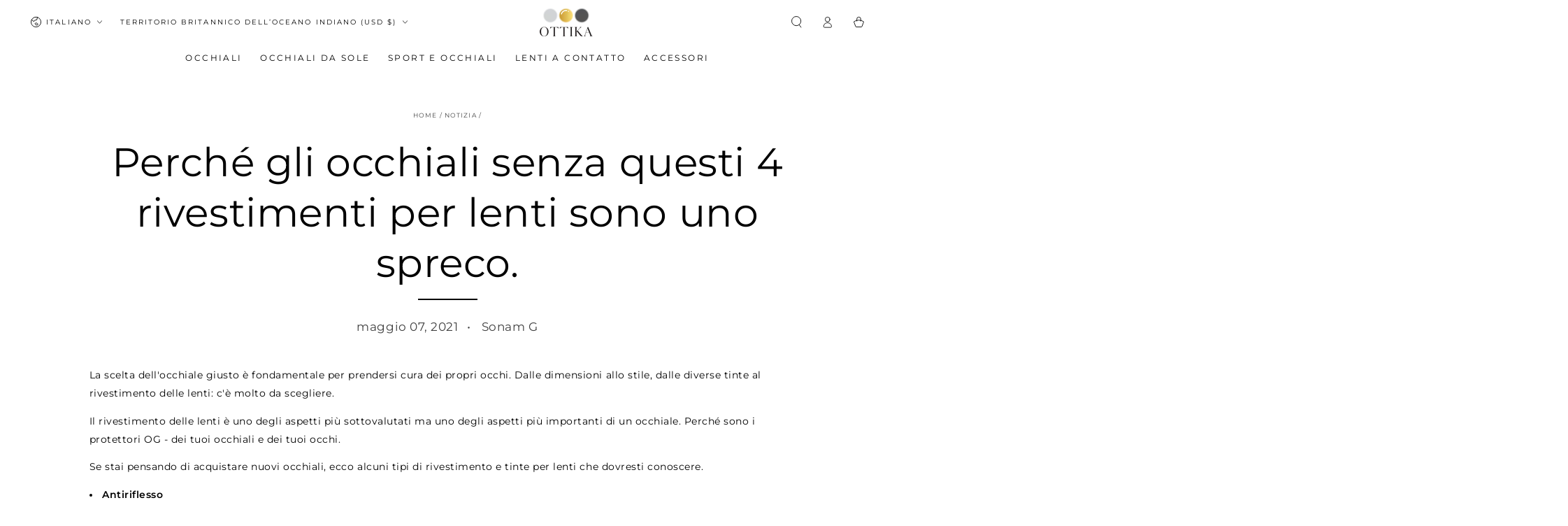

--- FILE ---
content_type: text/html; charset=utf-8
request_url: https://www.ottika.com/it/blogs/news/why-glasses-without-these-4-lens-coating-are-a-waste
body_size: 76060
content:
<!doctype html>
<html class="no-js" lang="it">
  <head>
    <meta charset="utf-8">
    <meta http-equiv="X-UA-Compatible" content="IE=edge">
    <meta name="viewport" content="width=device-width,initial-scale=1">
    <meta name="theme-color" content="">
    <link rel="canonical" href="https://www.ottika.com/it/blogs/news/why-glasses-without-these-4-lens-coating-are-a-waste">
    <link rel="preconnect" href="https://cdn.shopify.com" crossorigin><link rel="icon" type="image/png" href="//www.ottika.com/cdn/shop/files/favicon.png?crop=center&height=32&v=1714883929&width=32"><link rel="preconnect" href="https://fonts.shopifycdn.com" crossorigin><title>
      Perché gli occhiali senza questi 4 rivestimenti per lenti sono uno spr &ndash; Ottika Group</title><meta name="description" content="La scelta dell&#39;occhiale giusto è fondamentale per prendersi cura dei propri occhi. Dalle dimensioni allo stile, dalle diverse tinte al rivestimento delle lenti: c&#39;è molto da scegliere. Il rivestimento delle lenti è uno degli aspetti più sottovalutati ma uno degli aspetti più importanti di un occhiale. Perché sono i pro">

<meta property="og:site_name" content="Ottika Group">
<meta property="og:url" content="https://www.ottika.com/it/blogs/news/why-glasses-without-these-4-lens-coating-are-a-waste">
<meta property="og:title" content="Perché gli occhiali senza questi 4 rivestimenti per lenti sono uno spr">
<meta property="og:type" content="article">
<meta property="og:description" content="La scelta dell&#39;occhiale giusto è fondamentale per prendersi cura dei propri occhi. Dalle dimensioni allo stile, dalle diverse tinte al rivestimento delle lenti: c&#39;è molto da scegliere. Il rivestimento delle lenti è uno degli aspetti più sottovalutati ma uno degli aspetti più importanti di un occhiale. Perché sono i pro"><meta property="og:image" content="http://www.ottika.com/cdn/shop/files/Ottika_Group_Logo_1-06_8b2fcac4-eea8-47e5-be65-b30486cc8e23.png?v=1703302451">
  <meta property="og:image:secure_url" content="https://www.ottika.com/cdn/shop/files/Ottika_Group_Logo_1-06_8b2fcac4-eea8-47e5-be65-b30486cc8e23.png?v=1703302451">
  <meta property="og:image:width" content="1031">
  <meta property="og:image:height" content="197"><meta name="twitter:card" content="summary_large_image">
<meta name="twitter:title" content="Perché gli occhiali senza questi 4 rivestimenti per lenti sono uno spr">
<meta name="twitter:description" content="La scelta dell&#39;occhiale giusto è fondamentale per prendersi cura dei propri occhi. Dalle dimensioni allo stile, dalle diverse tinte al rivestimento delle lenti: c&#39;è molto da scegliere. Il rivestimento delle lenti è uno degli aspetti più sottovalutati ma uno degli aspetti più importanti di un occhiale. Perché sono i pro">


    <script async crossorigin fetchpriority="high" src="/cdn/shopifycloud/importmap-polyfill/es-modules-shim.2.4.0.js"></script>
<script type="importmap">
      {
        "imports": {
          "mdl-scrollsnap": "//www.ottika.com/cdn/shop/t/48/assets/scrollsnap.js?v=170600829773392310311765794019",
          "timeline-component": "//www.ottika.com/cdn/shop/t/48/assets/timeline-component.js?v=25828140184624228211765794035",
          "comparison-table-component": "//www.ottika.com/cdn/shop/t/48/assets/comparison-table-component.js?v=76363157117044982441765793996",
          "dual-scroll-component": "//www.ottika.com/cdn/shop/t/48/assets/section-dual-scroll.js?v=39769671162716719941765794023"
        }
      }
    </script>

    <script src="//www.ottika.com/cdn/shop/t/48/assets/vendor-v4.js" defer="defer"></script>
    <script src="//www.ottika.com/cdn/shop/t/48/assets/pubsub.js?v=64530984355039965911765794017" defer="defer"></script>
    <script src="//www.ottika.com/cdn/shop/t/48/assets/global.js?v=82582526768409861631765794013" defer="defer"></script>
    <script src="//www.ottika.com/cdn/shop/t/48/assets/modules-basis.js?v=7117348240208911571765794014" defer="defer"></script>

    <script>window.performance && window.performance.mark && window.performance.mark('shopify.content_for_header.start');</script><meta name="google-site-verification" content="wUw-te5-j0JIXcr2FccgkrYWW1uvX9A9t99UGDg8RDQ">
<meta name="facebook-domain-verification" content="uforu26xk0t9ub8s2e492fwv4san00">
<meta name="facebook-domain-verification" content="fej70d2enrx9mnk650cb4dvi4ye9eu">
<meta id="shopify-digital-wallet" name="shopify-digital-wallet" content="/29211525180/digital_wallets/dialog">
<meta name="shopify-checkout-api-token" content="c89bd37fb1145d77735ccea5f001ad64">
<meta id="in-context-paypal-metadata" data-shop-id="29211525180" data-venmo-supported="false" data-environment="production" data-locale="it_IT" data-paypal-v4="true" data-currency="USD">
<link rel="alternate" type="application/atom+xml" title="Feed" href="https://feeds.feedburner.com/https://www.thespec.com/news/hamilton-region/2020/05/05/covid-19-coronavirus-latest-news-hamilton.html" />
<link rel="alternate" hreflang="x-default" href="https://www.ottikacanada.com/blogs/news/why-glasses-without-these-4-lens-coating-are-a-waste">
<link rel="alternate" hreflang="en" href="https://www.ottikacanada.com/blogs/news/why-glasses-without-these-4-lens-coating-are-a-waste">
<link rel="alternate" hreflang="fr" href="https://www.ottikacanada.com/fr/blogs/news/why-glasses-without-these-4-lens-coating-are-a-waste">
<link rel="alternate" hreflang="it" href="https://www.ottikacanada.com/it/blogs/news/why-glasses-without-these-4-lens-coating-are-a-waste">
<link rel="alternate" hreflang="en-AE" href="https://www.ottika.ae/blogs/news/why-glasses-without-these-4-lens-coating-are-a-waste">
<link rel="alternate" hreflang="fr-AE" href="https://www.ottika.ae/fr/blogs/news/why-glasses-without-these-4-lens-coating-are-a-waste">
<link rel="alternate" hreflang="en-AX" href="https://www.ottika.eu/blogs/news/why-glasses-without-these-4-lens-coating-are-a-waste">
<link rel="alternate" hreflang="fr-AX" href="https://www.ottika.eu/fr/blogs/news/why-glasses-without-these-4-lens-coating-are-a-waste">
<link rel="alternate" hreflang="it-AX" href="https://www.ottika.eu/it/blogs/news/why-glasses-without-these-4-lens-coating-are-a-waste">
<link rel="alternate" hreflang="en-AD" href="https://www.ottika.eu/blogs/news/why-glasses-without-these-4-lens-coating-are-a-waste">
<link rel="alternate" hreflang="fr-AD" href="https://www.ottika.eu/fr/blogs/news/why-glasses-without-these-4-lens-coating-are-a-waste">
<link rel="alternate" hreflang="it-AD" href="https://www.ottika.eu/it/blogs/news/why-glasses-without-these-4-lens-coating-are-a-waste">
<link rel="alternate" hreflang="en-AT" href="https://www.ottika.eu/blogs/news/why-glasses-without-these-4-lens-coating-are-a-waste">
<link rel="alternate" hreflang="fr-AT" href="https://www.ottika.eu/fr/blogs/news/why-glasses-without-these-4-lens-coating-are-a-waste">
<link rel="alternate" hreflang="it-AT" href="https://www.ottika.eu/it/blogs/news/why-glasses-without-these-4-lens-coating-are-a-waste">
<link rel="alternate" hreflang="en-BE" href="https://www.ottika.eu/blogs/news/why-glasses-without-these-4-lens-coating-are-a-waste">
<link rel="alternate" hreflang="fr-BE" href="https://www.ottika.eu/fr/blogs/news/why-glasses-without-these-4-lens-coating-are-a-waste">
<link rel="alternate" hreflang="it-BE" href="https://www.ottika.eu/it/blogs/news/why-glasses-without-these-4-lens-coating-are-a-waste">
<link rel="alternate" hreflang="en-CY" href="https://www.ottika.eu/blogs/news/why-glasses-without-these-4-lens-coating-are-a-waste">
<link rel="alternate" hreflang="fr-CY" href="https://www.ottika.eu/fr/blogs/news/why-glasses-without-these-4-lens-coating-are-a-waste">
<link rel="alternate" hreflang="it-CY" href="https://www.ottika.eu/it/blogs/news/why-glasses-without-these-4-lens-coating-are-a-waste">
<link rel="alternate" hreflang="en-EE" href="https://www.ottika.eu/blogs/news/why-glasses-without-these-4-lens-coating-are-a-waste">
<link rel="alternate" hreflang="fr-EE" href="https://www.ottika.eu/fr/blogs/news/why-glasses-without-these-4-lens-coating-are-a-waste">
<link rel="alternate" hreflang="it-EE" href="https://www.ottika.eu/it/blogs/news/why-glasses-without-these-4-lens-coating-are-a-waste">
<link rel="alternate" hreflang="en-FI" href="https://www.ottika.eu/blogs/news/why-glasses-without-these-4-lens-coating-are-a-waste">
<link rel="alternate" hreflang="fr-FI" href="https://www.ottika.eu/fr/blogs/news/why-glasses-without-these-4-lens-coating-are-a-waste">
<link rel="alternate" hreflang="it-FI" href="https://www.ottika.eu/it/blogs/news/why-glasses-without-these-4-lens-coating-are-a-waste">
<link rel="alternate" hreflang="en-FR" href="https://www.ottika.eu/blogs/news/why-glasses-without-these-4-lens-coating-are-a-waste">
<link rel="alternate" hreflang="fr-FR" href="https://www.ottika.eu/fr/blogs/news/why-glasses-without-these-4-lens-coating-are-a-waste">
<link rel="alternate" hreflang="it-FR" href="https://www.ottika.eu/it/blogs/news/why-glasses-without-these-4-lens-coating-are-a-waste">
<link rel="alternate" hreflang="en-GF" href="https://www.ottika.eu/blogs/news/why-glasses-without-these-4-lens-coating-are-a-waste">
<link rel="alternate" hreflang="fr-GF" href="https://www.ottika.eu/fr/blogs/news/why-glasses-without-these-4-lens-coating-are-a-waste">
<link rel="alternate" hreflang="it-GF" href="https://www.ottika.eu/it/blogs/news/why-glasses-without-these-4-lens-coating-are-a-waste">
<link rel="alternate" hreflang="en-TF" href="https://www.ottika.eu/blogs/news/why-glasses-without-these-4-lens-coating-are-a-waste">
<link rel="alternate" hreflang="fr-TF" href="https://www.ottika.eu/fr/blogs/news/why-glasses-without-these-4-lens-coating-are-a-waste">
<link rel="alternate" hreflang="it-TF" href="https://www.ottika.eu/it/blogs/news/why-glasses-without-these-4-lens-coating-are-a-waste">
<link rel="alternate" hreflang="en-DE" href="https://www.ottika.eu/blogs/news/why-glasses-without-these-4-lens-coating-are-a-waste">
<link rel="alternate" hreflang="fr-DE" href="https://www.ottika.eu/fr/blogs/news/why-glasses-without-these-4-lens-coating-are-a-waste">
<link rel="alternate" hreflang="it-DE" href="https://www.ottika.eu/it/blogs/news/why-glasses-without-these-4-lens-coating-are-a-waste">
<link rel="alternate" hreflang="en-GR" href="https://www.ottika.eu/blogs/news/why-glasses-without-these-4-lens-coating-are-a-waste">
<link rel="alternate" hreflang="fr-GR" href="https://www.ottika.eu/fr/blogs/news/why-glasses-without-these-4-lens-coating-are-a-waste">
<link rel="alternate" hreflang="it-GR" href="https://www.ottika.eu/it/blogs/news/why-glasses-without-these-4-lens-coating-are-a-waste">
<link rel="alternate" hreflang="en-GP" href="https://www.ottika.eu/blogs/news/why-glasses-without-these-4-lens-coating-are-a-waste">
<link rel="alternate" hreflang="fr-GP" href="https://www.ottika.eu/fr/blogs/news/why-glasses-without-these-4-lens-coating-are-a-waste">
<link rel="alternate" hreflang="it-GP" href="https://www.ottika.eu/it/blogs/news/why-glasses-without-these-4-lens-coating-are-a-waste">
<link rel="alternate" hreflang="en-VA" href="https://www.ottika.eu/blogs/news/why-glasses-without-these-4-lens-coating-are-a-waste">
<link rel="alternate" hreflang="fr-VA" href="https://www.ottika.eu/fr/blogs/news/why-glasses-without-these-4-lens-coating-are-a-waste">
<link rel="alternate" hreflang="it-VA" href="https://www.ottika.eu/it/blogs/news/why-glasses-without-these-4-lens-coating-are-a-waste">
<link rel="alternate" hreflang="en-IE" href="https://www.ottika.eu/blogs/news/why-glasses-without-these-4-lens-coating-are-a-waste">
<link rel="alternate" hreflang="fr-IE" href="https://www.ottika.eu/fr/blogs/news/why-glasses-without-these-4-lens-coating-are-a-waste">
<link rel="alternate" hreflang="it-IE" href="https://www.ottika.eu/it/blogs/news/why-glasses-without-these-4-lens-coating-are-a-waste">
<link rel="alternate" hreflang="en-IT" href="https://www.ottika.eu/blogs/news/why-glasses-without-these-4-lens-coating-are-a-waste">
<link rel="alternate" hreflang="fr-IT" href="https://www.ottika.eu/fr/blogs/news/why-glasses-without-these-4-lens-coating-are-a-waste">
<link rel="alternate" hreflang="it-IT" href="https://www.ottika.eu/it/blogs/news/why-glasses-without-these-4-lens-coating-are-a-waste">
<link rel="alternate" hreflang="en-XK" href="https://www.ottika.eu/blogs/news/why-glasses-without-these-4-lens-coating-are-a-waste">
<link rel="alternate" hreflang="fr-XK" href="https://www.ottika.eu/fr/blogs/news/why-glasses-without-these-4-lens-coating-are-a-waste">
<link rel="alternate" hreflang="it-XK" href="https://www.ottika.eu/it/blogs/news/why-glasses-without-these-4-lens-coating-are-a-waste">
<link rel="alternate" hreflang="en-LV" href="https://www.ottika.eu/blogs/news/why-glasses-without-these-4-lens-coating-are-a-waste">
<link rel="alternate" hreflang="fr-LV" href="https://www.ottika.eu/fr/blogs/news/why-glasses-without-these-4-lens-coating-are-a-waste">
<link rel="alternate" hreflang="it-LV" href="https://www.ottika.eu/it/blogs/news/why-glasses-without-these-4-lens-coating-are-a-waste">
<link rel="alternate" hreflang="en-LT" href="https://www.ottika.eu/blogs/news/why-glasses-without-these-4-lens-coating-are-a-waste">
<link rel="alternate" hreflang="fr-LT" href="https://www.ottika.eu/fr/blogs/news/why-glasses-without-these-4-lens-coating-are-a-waste">
<link rel="alternate" hreflang="it-LT" href="https://www.ottika.eu/it/blogs/news/why-glasses-without-these-4-lens-coating-are-a-waste">
<link rel="alternate" hreflang="en-LU" href="https://www.ottika.eu/blogs/news/why-glasses-without-these-4-lens-coating-are-a-waste">
<link rel="alternate" hreflang="fr-LU" href="https://www.ottika.eu/fr/blogs/news/why-glasses-without-these-4-lens-coating-are-a-waste">
<link rel="alternate" hreflang="it-LU" href="https://www.ottika.eu/it/blogs/news/why-glasses-without-these-4-lens-coating-are-a-waste">
<link rel="alternate" hreflang="en-MT" href="https://www.ottika.eu/blogs/news/why-glasses-without-these-4-lens-coating-are-a-waste">
<link rel="alternate" hreflang="fr-MT" href="https://www.ottika.eu/fr/blogs/news/why-glasses-without-these-4-lens-coating-are-a-waste">
<link rel="alternate" hreflang="it-MT" href="https://www.ottika.eu/it/blogs/news/why-glasses-without-these-4-lens-coating-are-a-waste">
<link rel="alternate" hreflang="en-MQ" href="https://www.ottika.eu/blogs/news/why-glasses-without-these-4-lens-coating-are-a-waste">
<link rel="alternate" hreflang="fr-MQ" href="https://www.ottika.eu/fr/blogs/news/why-glasses-without-these-4-lens-coating-are-a-waste">
<link rel="alternate" hreflang="it-MQ" href="https://www.ottika.eu/it/blogs/news/why-glasses-without-these-4-lens-coating-are-a-waste">
<link rel="alternate" hreflang="en-YT" href="https://www.ottika.eu/blogs/news/why-glasses-without-these-4-lens-coating-are-a-waste">
<link rel="alternate" hreflang="fr-YT" href="https://www.ottika.eu/fr/blogs/news/why-glasses-without-these-4-lens-coating-are-a-waste">
<link rel="alternate" hreflang="it-YT" href="https://www.ottika.eu/it/blogs/news/why-glasses-without-these-4-lens-coating-are-a-waste">
<link rel="alternate" hreflang="en-MC" href="https://www.ottika.eu/blogs/news/why-glasses-without-these-4-lens-coating-are-a-waste">
<link rel="alternate" hreflang="fr-MC" href="https://www.ottika.eu/fr/blogs/news/why-glasses-without-these-4-lens-coating-are-a-waste">
<link rel="alternate" hreflang="it-MC" href="https://www.ottika.eu/it/blogs/news/why-glasses-without-these-4-lens-coating-are-a-waste">
<link rel="alternate" hreflang="en-ME" href="https://www.ottika.eu/blogs/news/why-glasses-without-these-4-lens-coating-are-a-waste">
<link rel="alternate" hreflang="fr-ME" href="https://www.ottika.eu/fr/blogs/news/why-glasses-without-these-4-lens-coating-are-a-waste">
<link rel="alternate" hreflang="it-ME" href="https://www.ottika.eu/it/blogs/news/why-glasses-without-these-4-lens-coating-are-a-waste">
<link rel="alternate" hreflang="en-NL" href="https://www.ottika.eu/blogs/news/why-glasses-without-these-4-lens-coating-are-a-waste">
<link rel="alternate" hreflang="fr-NL" href="https://www.ottika.eu/fr/blogs/news/why-glasses-without-these-4-lens-coating-are-a-waste">
<link rel="alternate" hreflang="it-NL" href="https://www.ottika.eu/it/blogs/news/why-glasses-without-these-4-lens-coating-are-a-waste">
<link rel="alternate" hreflang="en-PT" href="https://www.ottika.eu/blogs/news/why-glasses-without-these-4-lens-coating-are-a-waste">
<link rel="alternate" hreflang="fr-PT" href="https://www.ottika.eu/fr/blogs/news/why-glasses-without-these-4-lens-coating-are-a-waste">
<link rel="alternate" hreflang="it-PT" href="https://www.ottika.eu/it/blogs/news/why-glasses-without-these-4-lens-coating-are-a-waste">
<link rel="alternate" hreflang="en-RE" href="https://www.ottika.eu/blogs/news/why-glasses-without-these-4-lens-coating-are-a-waste">
<link rel="alternate" hreflang="fr-RE" href="https://www.ottika.eu/fr/blogs/news/why-glasses-without-these-4-lens-coating-are-a-waste">
<link rel="alternate" hreflang="it-RE" href="https://www.ottika.eu/it/blogs/news/why-glasses-without-these-4-lens-coating-are-a-waste">
<link rel="alternate" hreflang="en-BL" href="https://www.ottika.eu/blogs/news/why-glasses-without-these-4-lens-coating-are-a-waste">
<link rel="alternate" hreflang="fr-BL" href="https://www.ottika.eu/fr/blogs/news/why-glasses-without-these-4-lens-coating-are-a-waste">
<link rel="alternate" hreflang="it-BL" href="https://www.ottika.eu/it/blogs/news/why-glasses-without-these-4-lens-coating-are-a-waste">
<link rel="alternate" hreflang="en-MF" href="https://www.ottika.eu/blogs/news/why-glasses-without-these-4-lens-coating-are-a-waste">
<link rel="alternate" hreflang="fr-MF" href="https://www.ottika.eu/fr/blogs/news/why-glasses-without-these-4-lens-coating-are-a-waste">
<link rel="alternate" hreflang="it-MF" href="https://www.ottika.eu/it/blogs/news/why-glasses-without-these-4-lens-coating-are-a-waste">
<link rel="alternate" hreflang="en-PM" href="https://www.ottika.eu/blogs/news/why-glasses-without-these-4-lens-coating-are-a-waste">
<link rel="alternate" hreflang="fr-PM" href="https://www.ottika.eu/fr/blogs/news/why-glasses-without-these-4-lens-coating-are-a-waste">
<link rel="alternate" hreflang="it-PM" href="https://www.ottika.eu/it/blogs/news/why-glasses-without-these-4-lens-coating-are-a-waste">
<link rel="alternate" hreflang="en-SM" href="https://www.ottika.eu/blogs/news/why-glasses-without-these-4-lens-coating-are-a-waste">
<link rel="alternate" hreflang="fr-SM" href="https://www.ottika.eu/fr/blogs/news/why-glasses-without-these-4-lens-coating-are-a-waste">
<link rel="alternate" hreflang="it-SM" href="https://www.ottika.eu/it/blogs/news/why-glasses-without-these-4-lens-coating-are-a-waste">
<link rel="alternate" hreflang="en-SK" href="https://www.ottika.eu/blogs/news/why-glasses-without-these-4-lens-coating-are-a-waste">
<link rel="alternate" hreflang="fr-SK" href="https://www.ottika.eu/fr/blogs/news/why-glasses-without-these-4-lens-coating-are-a-waste">
<link rel="alternate" hreflang="it-SK" href="https://www.ottika.eu/it/blogs/news/why-glasses-without-these-4-lens-coating-are-a-waste">
<link rel="alternate" hreflang="en-SI" href="https://www.ottika.eu/blogs/news/why-glasses-without-these-4-lens-coating-are-a-waste">
<link rel="alternate" hreflang="fr-SI" href="https://www.ottika.eu/fr/blogs/news/why-glasses-without-these-4-lens-coating-are-a-waste">
<link rel="alternate" hreflang="it-SI" href="https://www.ottika.eu/it/blogs/news/why-glasses-without-these-4-lens-coating-are-a-waste">
<link rel="alternate" hreflang="en-ES" href="https://www.ottika.eu/blogs/news/why-glasses-without-these-4-lens-coating-are-a-waste">
<link rel="alternate" hreflang="fr-ES" href="https://www.ottika.eu/fr/blogs/news/why-glasses-without-these-4-lens-coating-are-a-waste">
<link rel="alternate" hreflang="it-ES" href="https://www.ottika.eu/it/blogs/news/why-glasses-without-these-4-lens-coating-are-a-waste">
<link rel="alternate" hreflang="en-GB" href="https://www.ottika.uk/blogs/news/why-glasses-without-these-4-lens-coating-are-a-waste">
<link rel="alternate" hreflang="fr-GB" href="https://www.ottika.uk/fr/blogs/news/why-glasses-without-these-4-lens-coating-are-a-waste">
<link rel="alternate" hreflang="it-GB" href="https://www.ottika.uk/it/blogs/news/why-glasses-without-these-4-lens-coating-are-a-waste">
<link rel="alternate" hreflang="en-IN" href="https://www.ottika.in/blogs/news/why-glasses-without-these-4-lens-coating-are-a-waste">
<link rel="alternate" hreflang="fr-IN" href="https://www.ottika.in/fr/blogs/news/why-glasses-without-these-4-lens-coating-are-a-waste">
<link rel="alternate" hreflang="en-IS" href="https://www.ottikacanada.com/en-is/blogs/news/why-glasses-without-these-4-lens-coating-are-a-waste">
<link rel="alternate" hreflang="fr-IS" href="https://www.ottikacanada.com/fr-is/blogs/news/why-glasses-without-these-4-lens-coating-are-a-waste">
<link rel="alternate" hreflang="it-IS" href="https://www.ottikacanada.com/it-is/blogs/news/why-glasses-without-these-4-lens-coating-are-a-waste">
<link rel="alternate" hreflang="en-US" href="https://www.ottika.us/blogs/news/why-glasses-without-these-4-lens-coating-are-a-waste">
<link rel="alternate" hreflang="fr-US" href="https://www.ottika.us/fr/blogs/news/why-glasses-without-these-4-lens-coating-are-a-waste">
<link rel="alternate" hreflang="it-US" href="https://www.ottika.us/it/blogs/news/why-glasses-without-these-4-lens-coating-are-a-waste">
<link rel="alternate" hreflang="en-BD" href="https://www.ottika.com/blogs/news/why-glasses-without-these-4-lens-coating-are-a-waste">
<link rel="alternate" hreflang="fr-BD" href="https://www.ottika.com/fr/blogs/news/why-glasses-without-these-4-lens-coating-are-a-waste">
<link rel="alternate" hreflang="it-BD" href="https://www.ottika.com/it/blogs/news/why-glasses-without-these-4-lens-coating-are-a-waste">
<link rel="alternate" hreflang="en-BT" href="https://www.ottika.com/blogs/news/why-glasses-without-these-4-lens-coating-are-a-waste">
<link rel="alternate" hreflang="fr-BT" href="https://www.ottika.com/fr/blogs/news/why-glasses-without-these-4-lens-coating-are-a-waste">
<link rel="alternate" hreflang="it-BT" href="https://www.ottika.com/it/blogs/news/why-glasses-without-these-4-lens-coating-are-a-waste">
<link rel="alternate" hreflang="en-HK" href="https://www.ottika.com/blogs/news/why-glasses-without-these-4-lens-coating-are-a-waste">
<link rel="alternate" hreflang="fr-HK" href="https://www.ottika.com/fr/blogs/news/why-glasses-without-these-4-lens-coating-are-a-waste">
<link rel="alternate" hreflang="it-HK" href="https://www.ottika.com/it/blogs/news/why-glasses-without-these-4-lens-coating-are-a-waste">
<link rel="alternate" hreflang="en-ID" href="https://www.ottika.com/blogs/news/why-glasses-without-these-4-lens-coating-are-a-waste">
<link rel="alternate" hreflang="fr-ID" href="https://www.ottika.com/fr/blogs/news/why-glasses-without-these-4-lens-coating-are-a-waste">
<link rel="alternate" hreflang="it-ID" href="https://www.ottika.com/it/blogs/news/why-glasses-without-these-4-lens-coating-are-a-waste">
<link rel="alternate" hreflang="en-JP" href="https://www.ottika.com/blogs/news/why-glasses-without-these-4-lens-coating-are-a-waste">
<link rel="alternate" hreflang="fr-JP" href="https://www.ottika.com/fr/blogs/news/why-glasses-without-these-4-lens-coating-are-a-waste">
<link rel="alternate" hreflang="it-JP" href="https://www.ottika.com/it/blogs/news/why-glasses-without-these-4-lens-coating-are-a-waste">
<link rel="alternate" hreflang="en-KR" href="https://www.ottika.com/blogs/news/why-glasses-without-these-4-lens-coating-are-a-waste">
<link rel="alternate" hreflang="fr-KR" href="https://www.ottika.com/fr/blogs/news/why-glasses-without-these-4-lens-coating-are-a-waste">
<link rel="alternate" hreflang="it-KR" href="https://www.ottika.com/it/blogs/news/why-glasses-without-these-4-lens-coating-are-a-waste">
<link rel="alternate" hreflang="en-LK" href="https://www.ottika.com/blogs/news/why-glasses-without-these-4-lens-coating-are-a-waste">
<link rel="alternate" hreflang="fr-LK" href="https://www.ottika.com/fr/blogs/news/why-glasses-without-these-4-lens-coating-are-a-waste">
<link rel="alternate" hreflang="it-LK" href="https://www.ottika.com/it/blogs/news/why-glasses-without-these-4-lens-coating-are-a-waste">
<link rel="alternate" hreflang="en-MM" href="https://www.ottika.com/blogs/news/why-glasses-without-these-4-lens-coating-are-a-waste">
<link rel="alternate" hreflang="fr-MM" href="https://www.ottika.com/fr/blogs/news/why-glasses-without-these-4-lens-coating-are-a-waste">
<link rel="alternate" hreflang="it-MM" href="https://www.ottika.com/it/blogs/news/why-glasses-without-these-4-lens-coating-are-a-waste">
<link rel="alternate" hreflang="en-MV" href="https://www.ottika.com/blogs/news/why-glasses-without-these-4-lens-coating-are-a-waste">
<link rel="alternate" hreflang="fr-MV" href="https://www.ottika.com/fr/blogs/news/why-glasses-without-these-4-lens-coating-are-a-waste">
<link rel="alternate" hreflang="it-MV" href="https://www.ottika.com/it/blogs/news/why-glasses-without-these-4-lens-coating-are-a-waste">
<link rel="alternate" hreflang="en-MY" href="https://www.ottika.com/blogs/news/why-glasses-without-these-4-lens-coating-are-a-waste">
<link rel="alternate" hreflang="fr-MY" href="https://www.ottika.com/fr/blogs/news/why-glasses-without-these-4-lens-coating-are-a-waste">
<link rel="alternate" hreflang="it-MY" href="https://www.ottika.com/it/blogs/news/why-glasses-without-these-4-lens-coating-are-a-waste">
<link rel="alternate" hreflang="en-NP" href="https://www.ottika.com/blogs/news/why-glasses-without-these-4-lens-coating-are-a-waste">
<link rel="alternate" hreflang="fr-NP" href="https://www.ottika.com/fr/blogs/news/why-glasses-without-these-4-lens-coating-are-a-waste">
<link rel="alternate" hreflang="it-NP" href="https://www.ottika.com/it/blogs/news/why-glasses-without-these-4-lens-coating-are-a-waste">
<link rel="alternate" hreflang="en-PK" href="https://www.ottika.com/blogs/news/why-glasses-without-these-4-lens-coating-are-a-waste">
<link rel="alternate" hreflang="fr-PK" href="https://www.ottika.com/fr/blogs/news/why-glasses-without-these-4-lens-coating-are-a-waste">
<link rel="alternate" hreflang="it-PK" href="https://www.ottika.com/it/blogs/news/why-glasses-without-these-4-lens-coating-are-a-waste">
<link rel="alternate" hreflang="en-SG" href="https://www.ottika.com/blogs/news/why-glasses-without-these-4-lens-coating-are-a-waste">
<link rel="alternate" hreflang="fr-SG" href="https://www.ottika.com/fr/blogs/news/why-glasses-without-these-4-lens-coating-are-a-waste">
<link rel="alternate" hreflang="it-SG" href="https://www.ottika.com/it/blogs/news/why-glasses-without-these-4-lens-coating-are-a-waste">
<link rel="alternate" hreflang="en-TH" href="https://www.ottika.com/blogs/news/why-glasses-without-these-4-lens-coating-are-a-waste">
<link rel="alternate" hreflang="fr-TH" href="https://www.ottika.com/fr/blogs/news/why-glasses-without-these-4-lens-coating-are-a-waste">
<link rel="alternate" hreflang="it-TH" href="https://www.ottika.com/it/blogs/news/why-glasses-without-these-4-lens-coating-are-a-waste">
<link rel="alternate" hreflang="en-TW" href="https://www.ottika.com/blogs/news/why-glasses-without-these-4-lens-coating-are-a-waste">
<link rel="alternate" hreflang="fr-TW" href="https://www.ottika.com/fr/blogs/news/why-glasses-without-these-4-lens-coating-are-a-waste">
<link rel="alternate" hreflang="it-TW" href="https://www.ottika.com/it/blogs/news/why-glasses-without-these-4-lens-coating-are-a-waste">
<link rel="alternate" hreflang="en-VN" href="https://www.ottika.com/blogs/news/why-glasses-without-these-4-lens-coating-are-a-waste">
<link rel="alternate" hreflang="fr-VN" href="https://www.ottika.com/fr/blogs/news/why-glasses-without-these-4-lens-coating-are-a-waste">
<link rel="alternate" hreflang="it-VN" href="https://www.ottika.com/it/blogs/news/why-glasses-without-these-4-lens-coating-are-a-waste">
<link rel="alternate" hreflang="en-BH" href="https://www.ottika.com/blogs/news/why-glasses-without-these-4-lens-coating-are-a-waste">
<link rel="alternate" hreflang="fr-BH" href="https://www.ottika.com/fr/blogs/news/why-glasses-without-these-4-lens-coating-are-a-waste">
<link rel="alternate" hreflang="it-BH" href="https://www.ottika.com/it/blogs/news/why-glasses-without-these-4-lens-coating-are-a-waste">
<link rel="alternate" hreflang="en-EG" href="https://www.ottika.com/blogs/news/why-glasses-without-these-4-lens-coating-are-a-waste">
<link rel="alternate" hreflang="fr-EG" href="https://www.ottika.com/fr/blogs/news/why-glasses-without-these-4-lens-coating-are-a-waste">
<link rel="alternate" hreflang="it-EG" href="https://www.ottika.com/it/blogs/news/why-glasses-without-these-4-lens-coating-are-a-waste">
<link rel="alternate" hreflang="en-IL" href="https://www.ottika.com/blogs/news/why-glasses-without-these-4-lens-coating-are-a-waste">
<link rel="alternate" hreflang="fr-IL" href="https://www.ottika.com/fr/blogs/news/why-glasses-without-these-4-lens-coating-are-a-waste">
<link rel="alternate" hreflang="it-IL" href="https://www.ottika.com/it/blogs/news/why-glasses-without-these-4-lens-coating-are-a-waste">
<link rel="alternate" hreflang="en-JO" href="https://www.ottika.com/blogs/news/why-glasses-without-these-4-lens-coating-are-a-waste">
<link rel="alternate" hreflang="fr-JO" href="https://www.ottika.com/fr/blogs/news/why-glasses-without-these-4-lens-coating-are-a-waste">
<link rel="alternate" hreflang="it-JO" href="https://www.ottika.com/it/blogs/news/why-glasses-without-these-4-lens-coating-are-a-waste">
<link rel="alternate" hreflang="en-KW" href="https://www.ottika.com/blogs/news/why-glasses-without-these-4-lens-coating-are-a-waste">
<link rel="alternate" hreflang="fr-KW" href="https://www.ottika.com/fr/blogs/news/why-glasses-without-these-4-lens-coating-are-a-waste">
<link rel="alternate" hreflang="it-KW" href="https://www.ottika.com/it/blogs/news/why-glasses-without-these-4-lens-coating-are-a-waste">
<link rel="alternate" hreflang="en-SA" href="https://www.ottika.com/blogs/news/why-glasses-without-these-4-lens-coating-are-a-waste">
<link rel="alternate" hreflang="fr-SA" href="https://www.ottika.com/fr/blogs/news/why-glasses-without-these-4-lens-coating-are-a-waste">
<link rel="alternate" hreflang="it-SA" href="https://www.ottika.com/it/blogs/news/why-glasses-without-these-4-lens-coating-are-a-waste">
<link rel="alternate" hreflang="en-TR" href="https://www.ottika.com/blogs/news/why-glasses-without-these-4-lens-coating-are-a-waste">
<link rel="alternate" hreflang="fr-TR" href="https://www.ottika.com/fr/blogs/news/why-glasses-without-these-4-lens-coating-are-a-waste">
<link rel="alternate" hreflang="it-TR" href="https://www.ottika.com/it/blogs/news/why-glasses-without-these-4-lens-coating-are-a-waste">
<link rel="alternate" hreflang="en-AM" href="https://www.ottika.com/blogs/news/why-glasses-without-these-4-lens-coating-are-a-waste">
<link rel="alternate" hreflang="fr-AM" href="https://www.ottika.com/fr/blogs/news/why-glasses-without-these-4-lens-coating-are-a-waste">
<link rel="alternate" hreflang="it-AM" href="https://www.ottika.com/it/blogs/news/why-glasses-without-these-4-lens-coating-are-a-waste">
<link rel="alternate" hreflang="en-BG" href="https://www.ottika.com/blogs/news/why-glasses-without-these-4-lens-coating-are-a-waste">
<link rel="alternate" hreflang="fr-BG" href="https://www.ottika.com/fr/blogs/news/why-glasses-without-these-4-lens-coating-are-a-waste">
<link rel="alternate" hreflang="it-BG" href="https://www.ottika.com/it/blogs/news/why-glasses-without-these-4-lens-coating-are-a-waste">
<link rel="alternate" hreflang="en-CH" href="https://www.ottika.com/blogs/news/why-glasses-without-these-4-lens-coating-are-a-waste">
<link rel="alternate" hreflang="fr-CH" href="https://www.ottika.com/fr/blogs/news/why-glasses-without-these-4-lens-coating-are-a-waste">
<link rel="alternate" hreflang="it-CH" href="https://www.ottika.com/it/blogs/news/why-glasses-without-these-4-lens-coating-are-a-waste">
<link rel="alternate" hreflang="en-GE" href="https://www.ottika.com/blogs/news/why-glasses-without-these-4-lens-coating-are-a-waste">
<link rel="alternate" hreflang="fr-GE" href="https://www.ottika.com/fr/blogs/news/why-glasses-without-these-4-lens-coating-are-a-waste">
<link rel="alternate" hreflang="it-GE" href="https://www.ottika.com/it/blogs/news/why-glasses-without-these-4-lens-coating-are-a-waste">
<link rel="alternate" hreflang="en-GL" href="https://www.ottika.com/blogs/news/why-glasses-without-these-4-lens-coating-are-a-waste">
<link rel="alternate" hreflang="fr-GL" href="https://www.ottika.com/fr/blogs/news/why-glasses-without-these-4-lens-coating-are-a-waste">
<link rel="alternate" hreflang="it-GL" href="https://www.ottika.com/it/blogs/news/why-glasses-without-these-4-lens-coating-are-a-waste">
<link rel="alternate" hreflang="en-HR" href="https://www.ottika.com/blogs/news/why-glasses-without-these-4-lens-coating-are-a-waste">
<link rel="alternate" hreflang="fr-HR" href="https://www.ottika.com/fr/blogs/news/why-glasses-without-these-4-lens-coating-are-a-waste">
<link rel="alternate" hreflang="it-HR" href="https://www.ottika.com/it/blogs/news/why-glasses-without-these-4-lens-coating-are-a-waste">
<link rel="alternate" hreflang="en-HU" href="https://www.ottika.com/blogs/news/why-glasses-without-these-4-lens-coating-are-a-waste">
<link rel="alternate" hreflang="fr-HU" href="https://www.ottika.com/fr/blogs/news/why-glasses-without-these-4-lens-coating-are-a-waste">
<link rel="alternate" hreflang="it-HU" href="https://www.ottika.com/it/blogs/news/why-glasses-without-these-4-lens-coating-are-a-waste">
<link rel="alternate" hreflang="en-IO" href="https://www.ottika.com/blogs/news/why-glasses-without-these-4-lens-coating-are-a-waste">
<link rel="alternate" hreflang="fr-IO" href="https://www.ottika.com/fr/blogs/news/why-glasses-without-these-4-lens-coating-are-a-waste">
<link rel="alternate" hreflang="it-IO" href="https://www.ottika.com/it/blogs/news/why-glasses-without-these-4-lens-coating-are-a-waste">
<link rel="alternate" hreflang="en-MK" href="https://www.ottika.com/blogs/news/why-glasses-without-these-4-lens-coating-are-a-waste">
<link rel="alternate" hreflang="fr-MK" href="https://www.ottika.com/fr/blogs/news/why-glasses-without-these-4-lens-coating-are-a-waste">
<link rel="alternate" hreflang="it-MK" href="https://www.ottika.com/it/blogs/news/why-glasses-without-these-4-lens-coating-are-a-waste">
<link rel="alternate" hreflang="en-NO" href="https://www.ottika.com/blogs/news/why-glasses-without-these-4-lens-coating-are-a-waste">
<link rel="alternate" hreflang="fr-NO" href="https://www.ottika.com/fr/blogs/news/why-glasses-without-these-4-lens-coating-are-a-waste">
<link rel="alternate" hreflang="it-NO" href="https://www.ottika.com/it/blogs/news/why-glasses-without-these-4-lens-coating-are-a-waste">
<link rel="alternate" hreflang="en-PL" href="https://www.ottika.com/blogs/news/why-glasses-without-these-4-lens-coating-are-a-waste">
<link rel="alternate" hreflang="fr-PL" href="https://www.ottika.com/fr/blogs/news/why-glasses-without-these-4-lens-coating-are-a-waste">
<link rel="alternate" hreflang="it-PL" href="https://www.ottika.com/it/blogs/news/why-glasses-without-these-4-lens-coating-are-a-waste">
<link rel="alternate" hreflang="en-RO" href="https://www.ottika.com/blogs/news/why-glasses-without-these-4-lens-coating-are-a-waste">
<link rel="alternate" hreflang="fr-RO" href="https://www.ottika.com/fr/blogs/news/why-glasses-without-these-4-lens-coating-are-a-waste">
<link rel="alternate" hreflang="it-RO" href="https://www.ottika.com/it/blogs/news/why-glasses-without-these-4-lens-coating-are-a-waste">
<link rel="alternate" hreflang="en-RS" href="https://www.ottika.com/blogs/news/why-glasses-without-these-4-lens-coating-are-a-waste">
<link rel="alternate" hreflang="fr-RS" href="https://www.ottika.com/fr/blogs/news/why-glasses-without-these-4-lens-coating-are-a-waste">
<link rel="alternate" hreflang="it-RS" href="https://www.ottika.com/it/blogs/news/why-glasses-without-these-4-lens-coating-are-a-waste">
<link rel="alternate" hreflang="en-SE" href="https://www.ottika.com/blogs/news/why-glasses-without-these-4-lens-coating-are-a-waste">
<link rel="alternate" hreflang="fr-SE" href="https://www.ottika.com/fr/blogs/news/why-glasses-without-these-4-lens-coating-are-a-waste">
<link rel="alternate" hreflang="it-SE" href="https://www.ottika.com/it/blogs/news/why-glasses-without-these-4-lens-coating-are-a-waste">
<link rel="alternate" hreflang="en-AR" href="https://www.ottika.com/blogs/news/why-glasses-without-these-4-lens-coating-are-a-waste">
<link rel="alternate" hreflang="fr-AR" href="https://www.ottika.com/fr/blogs/news/why-glasses-without-these-4-lens-coating-are-a-waste">
<link rel="alternate" hreflang="it-AR" href="https://www.ottika.com/it/blogs/news/why-glasses-without-these-4-lens-coating-are-a-waste">
<link rel="alternate" hreflang="en-AW" href="https://www.ottika.com/blogs/news/why-glasses-without-these-4-lens-coating-are-a-waste">
<link rel="alternate" hreflang="fr-AW" href="https://www.ottika.com/fr/blogs/news/why-glasses-without-these-4-lens-coating-are-a-waste">
<link rel="alternate" hreflang="it-AW" href="https://www.ottika.com/it/blogs/news/why-glasses-without-these-4-lens-coating-are-a-waste">
<link rel="alternate" hreflang="en-BB" href="https://www.ottika.com/blogs/news/why-glasses-without-these-4-lens-coating-are-a-waste">
<link rel="alternate" hreflang="fr-BB" href="https://www.ottika.com/fr/blogs/news/why-glasses-without-these-4-lens-coating-are-a-waste">
<link rel="alternate" hreflang="it-BB" href="https://www.ottika.com/it/blogs/news/why-glasses-without-these-4-lens-coating-are-a-waste">
<link rel="alternate" hreflang="en-BM" href="https://www.ottika.com/blogs/news/why-glasses-without-these-4-lens-coating-are-a-waste">
<link rel="alternate" hreflang="fr-BM" href="https://www.ottika.com/fr/blogs/news/why-glasses-without-these-4-lens-coating-are-a-waste">
<link rel="alternate" hreflang="it-BM" href="https://www.ottika.com/it/blogs/news/why-glasses-without-these-4-lens-coating-are-a-waste">
<link rel="alternate" hreflang="en-BO" href="https://www.ottika.com/blogs/news/why-glasses-without-these-4-lens-coating-are-a-waste">
<link rel="alternate" hreflang="fr-BO" href="https://www.ottika.com/fr/blogs/news/why-glasses-without-these-4-lens-coating-are-a-waste">
<link rel="alternate" hreflang="it-BO" href="https://www.ottika.com/it/blogs/news/why-glasses-without-these-4-lens-coating-are-a-waste">
<link rel="alternate" hreflang="en-BR" href="https://www.ottika.com/blogs/news/why-glasses-without-these-4-lens-coating-are-a-waste">
<link rel="alternate" hreflang="fr-BR" href="https://www.ottika.com/fr/blogs/news/why-glasses-without-these-4-lens-coating-are-a-waste">
<link rel="alternate" hreflang="it-BR" href="https://www.ottika.com/it/blogs/news/why-glasses-without-these-4-lens-coating-are-a-waste">
<link rel="alternate" hreflang="en-BS" href="https://www.ottika.com/blogs/news/why-glasses-without-these-4-lens-coating-are-a-waste">
<link rel="alternate" hreflang="fr-BS" href="https://www.ottika.com/fr/blogs/news/why-glasses-without-these-4-lens-coating-are-a-waste">
<link rel="alternate" hreflang="it-BS" href="https://www.ottika.com/it/blogs/news/why-glasses-without-these-4-lens-coating-are-a-waste">
<link rel="alternate" hreflang="en-CL" href="https://www.ottika.com/blogs/news/why-glasses-without-these-4-lens-coating-are-a-waste">
<link rel="alternate" hreflang="fr-CL" href="https://www.ottika.com/fr/blogs/news/why-glasses-without-these-4-lens-coating-are-a-waste">
<link rel="alternate" hreflang="it-CL" href="https://www.ottika.com/it/blogs/news/why-glasses-without-these-4-lens-coating-are-a-waste">
<link rel="alternate" hreflang="en-CR" href="https://www.ottika.com/blogs/news/why-glasses-without-these-4-lens-coating-are-a-waste">
<link rel="alternate" hreflang="fr-CR" href="https://www.ottika.com/fr/blogs/news/why-glasses-without-these-4-lens-coating-are-a-waste">
<link rel="alternate" hreflang="it-CR" href="https://www.ottika.com/it/blogs/news/why-glasses-without-these-4-lens-coating-are-a-waste">
<link rel="alternate" hreflang="en-DM" href="https://www.ottika.com/blogs/news/why-glasses-without-these-4-lens-coating-are-a-waste">
<link rel="alternate" hreflang="fr-DM" href="https://www.ottika.com/fr/blogs/news/why-glasses-without-these-4-lens-coating-are-a-waste">
<link rel="alternate" hreflang="it-DM" href="https://www.ottika.com/it/blogs/news/why-glasses-without-these-4-lens-coating-are-a-waste">
<link rel="alternate" hreflang="en-DO" href="https://www.ottika.com/blogs/news/why-glasses-without-these-4-lens-coating-are-a-waste">
<link rel="alternate" hreflang="fr-DO" href="https://www.ottika.com/fr/blogs/news/why-glasses-without-these-4-lens-coating-are-a-waste">
<link rel="alternate" hreflang="it-DO" href="https://www.ottika.com/it/blogs/news/why-glasses-without-these-4-lens-coating-are-a-waste">
<link rel="alternate" hreflang="en-GT" href="https://www.ottika.com/blogs/news/why-glasses-without-these-4-lens-coating-are-a-waste">
<link rel="alternate" hreflang="fr-GT" href="https://www.ottika.com/fr/blogs/news/why-glasses-without-these-4-lens-coating-are-a-waste">
<link rel="alternate" hreflang="it-GT" href="https://www.ottika.com/it/blogs/news/why-glasses-without-these-4-lens-coating-are-a-waste">
<link rel="alternate" hreflang="en-GY" href="https://www.ottika.com/blogs/news/why-glasses-without-these-4-lens-coating-are-a-waste">
<link rel="alternate" hreflang="fr-GY" href="https://www.ottika.com/fr/blogs/news/why-glasses-without-these-4-lens-coating-are-a-waste">
<link rel="alternate" hreflang="it-GY" href="https://www.ottika.com/it/blogs/news/why-glasses-without-these-4-lens-coating-are-a-waste">
<link rel="alternate" hreflang="en-PA" href="https://www.ottika.com/blogs/news/why-glasses-without-these-4-lens-coating-are-a-waste">
<link rel="alternate" hreflang="fr-PA" href="https://www.ottika.com/fr/blogs/news/why-glasses-without-these-4-lens-coating-are-a-waste">
<link rel="alternate" hreflang="it-PA" href="https://www.ottika.com/it/blogs/news/why-glasses-without-these-4-lens-coating-are-a-waste">
<link rel="alternate" hreflang="en-PE" href="https://www.ottika.com/blogs/news/why-glasses-without-these-4-lens-coating-are-a-waste">
<link rel="alternate" hreflang="fr-PE" href="https://www.ottika.com/fr/blogs/news/why-glasses-without-these-4-lens-coating-are-a-waste">
<link rel="alternate" hreflang="it-PE" href="https://www.ottika.com/it/blogs/news/why-glasses-without-these-4-lens-coating-are-a-waste">
<link rel="alternate" hreflang="en-TT" href="https://www.ottika.com/blogs/news/why-glasses-without-these-4-lens-coating-are-a-waste">
<link rel="alternate" hreflang="fr-TT" href="https://www.ottika.com/fr/blogs/news/why-glasses-without-these-4-lens-coating-are-a-waste">
<link rel="alternate" hreflang="it-TT" href="https://www.ottika.com/it/blogs/news/why-glasses-without-these-4-lens-coating-are-a-waste">
<link rel="alternate" hreflang="en-MX" href="https://www.ottika.com/blogs/news/why-glasses-without-these-4-lens-coating-are-a-waste">
<link rel="alternate" hreflang="fr-MX" href="https://www.ottika.com/fr/blogs/news/why-glasses-without-these-4-lens-coating-are-a-waste">
<link rel="alternate" hreflang="it-MX" href="https://www.ottika.com/it/blogs/news/why-glasses-without-these-4-lens-coating-are-a-waste">
<link rel="alternate" hreflang="en-BW" href="https://www.ottika.com/blogs/news/why-glasses-without-these-4-lens-coating-are-a-waste">
<link rel="alternate" hreflang="fr-BW" href="https://www.ottika.com/fr/blogs/news/why-glasses-without-these-4-lens-coating-are-a-waste">
<link rel="alternate" hreflang="it-BW" href="https://www.ottika.com/it/blogs/news/why-glasses-without-these-4-lens-coating-are-a-waste">
<link rel="alternate" hreflang="en-CD" href="https://www.ottika.com/blogs/news/why-glasses-without-these-4-lens-coating-are-a-waste">
<link rel="alternate" hreflang="fr-CD" href="https://www.ottika.com/fr/blogs/news/why-glasses-without-these-4-lens-coating-are-a-waste">
<link rel="alternate" hreflang="it-CD" href="https://www.ottika.com/it/blogs/news/why-glasses-without-these-4-lens-coating-are-a-waste">
<link rel="alternate" hreflang="en-CF" href="https://www.ottika.com/blogs/news/why-glasses-without-these-4-lens-coating-are-a-waste">
<link rel="alternate" hreflang="fr-CF" href="https://www.ottika.com/fr/blogs/news/why-glasses-without-these-4-lens-coating-are-a-waste">
<link rel="alternate" hreflang="it-CF" href="https://www.ottika.com/it/blogs/news/why-glasses-without-these-4-lens-coating-are-a-waste">
<link rel="alternate" hreflang="en-CG" href="https://www.ottika.com/blogs/news/why-glasses-without-these-4-lens-coating-are-a-waste">
<link rel="alternate" hreflang="fr-CG" href="https://www.ottika.com/fr/blogs/news/why-glasses-without-these-4-lens-coating-are-a-waste">
<link rel="alternate" hreflang="it-CG" href="https://www.ottika.com/it/blogs/news/why-glasses-without-these-4-lens-coating-are-a-waste">
<link rel="alternate" hreflang="en-CM" href="https://www.ottika.com/blogs/news/why-glasses-without-these-4-lens-coating-are-a-waste">
<link rel="alternate" hreflang="fr-CM" href="https://www.ottika.com/fr/blogs/news/why-glasses-without-these-4-lens-coating-are-a-waste">
<link rel="alternate" hreflang="it-CM" href="https://www.ottika.com/it/blogs/news/why-glasses-without-these-4-lens-coating-are-a-waste">
<link rel="alternate" hreflang="en-DJ" href="https://www.ottika.com/blogs/news/why-glasses-without-these-4-lens-coating-are-a-waste">
<link rel="alternate" hreflang="fr-DJ" href="https://www.ottika.com/fr/blogs/news/why-glasses-without-these-4-lens-coating-are-a-waste">
<link rel="alternate" hreflang="it-DJ" href="https://www.ottika.com/it/blogs/news/why-glasses-without-these-4-lens-coating-are-a-waste">
<link rel="alternate" hreflang="en-DZ" href="https://www.ottika.com/blogs/news/why-glasses-without-these-4-lens-coating-are-a-waste">
<link rel="alternate" hreflang="fr-DZ" href="https://www.ottika.com/fr/blogs/news/why-glasses-without-these-4-lens-coating-are-a-waste">
<link rel="alternate" hreflang="it-DZ" href="https://www.ottika.com/it/blogs/news/why-glasses-without-these-4-lens-coating-are-a-waste">
<link rel="alternate" hreflang="en-ET" href="https://www.ottika.com/blogs/news/why-glasses-without-these-4-lens-coating-are-a-waste">
<link rel="alternate" hreflang="fr-ET" href="https://www.ottika.com/fr/blogs/news/why-glasses-without-these-4-lens-coating-are-a-waste">
<link rel="alternate" hreflang="it-ET" href="https://www.ottika.com/it/blogs/news/why-glasses-without-these-4-lens-coating-are-a-waste">
<link rel="alternate" hreflang="en-GH" href="https://www.ottika.com/blogs/news/why-glasses-without-these-4-lens-coating-are-a-waste">
<link rel="alternate" hreflang="fr-GH" href="https://www.ottika.com/fr/blogs/news/why-glasses-without-these-4-lens-coating-are-a-waste">
<link rel="alternate" hreflang="it-GH" href="https://www.ottika.com/it/blogs/news/why-glasses-without-these-4-lens-coating-are-a-waste">
<link rel="alternate" hreflang="en-KE" href="https://www.ottika.com/blogs/news/why-glasses-without-these-4-lens-coating-are-a-waste">
<link rel="alternate" hreflang="fr-KE" href="https://www.ottika.com/fr/blogs/news/why-glasses-without-these-4-lens-coating-are-a-waste">
<link rel="alternate" hreflang="it-KE" href="https://www.ottika.com/it/blogs/news/why-glasses-without-these-4-lens-coating-are-a-waste">
<link rel="alternate" hreflang="en-LR" href="https://www.ottika.com/blogs/news/why-glasses-without-these-4-lens-coating-are-a-waste">
<link rel="alternate" hreflang="fr-LR" href="https://www.ottika.com/fr/blogs/news/why-glasses-without-these-4-lens-coating-are-a-waste">
<link rel="alternate" hreflang="it-LR" href="https://www.ottika.com/it/blogs/news/why-glasses-without-these-4-lens-coating-are-a-waste">
<link rel="alternate" hreflang="en-MA" href="https://www.ottika.com/blogs/news/why-glasses-without-these-4-lens-coating-are-a-waste">
<link rel="alternate" hreflang="fr-MA" href="https://www.ottika.com/fr/blogs/news/why-glasses-without-these-4-lens-coating-are-a-waste">
<link rel="alternate" hreflang="it-MA" href="https://www.ottika.com/it/blogs/news/why-glasses-without-these-4-lens-coating-are-a-waste">
<link rel="alternate" hreflang="en-MW" href="https://www.ottika.com/blogs/news/why-glasses-without-these-4-lens-coating-are-a-waste">
<link rel="alternate" hreflang="fr-MW" href="https://www.ottika.com/fr/blogs/news/why-glasses-without-these-4-lens-coating-are-a-waste">
<link rel="alternate" hreflang="it-MW" href="https://www.ottika.com/it/blogs/news/why-glasses-without-these-4-lens-coating-are-a-waste">
<link rel="alternate" hreflang="en-NA" href="https://www.ottika.com/blogs/news/why-glasses-without-these-4-lens-coating-are-a-waste">
<link rel="alternate" hreflang="fr-NA" href="https://www.ottika.com/fr/blogs/news/why-glasses-without-these-4-lens-coating-are-a-waste">
<link rel="alternate" hreflang="it-NA" href="https://www.ottika.com/it/blogs/news/why-glasses-without-these-4-lens-coating-are-a-waste">
<link rel="alternate" hreflang="en-RW" href="https://www.ottika.com/blogs/news/why-glasses-without-these-4-lens-coating-are-a-waste">
<link rel="alternate" hreflang="fr-RW" href="https://www.ottika.com/fr/blogs/news/why-glasses-without-these-4-lens-coating-are-a-waste">
<link rel="alternate" hreflang="it-RW" href="https://www.ottika.com/it/blogs/news/why-glasses-without-these-4-lens-coating-are-a-waste">
<link rel="alternate" hreflang="en-TN" href="https://www.ottika.com/blogs/news/why-glasses-without-these-4-lens-coating-are-a-waste">
<link rel="alternate" hreflang="fr-TN" href="https://www.ottika.com/fr/blogs/news/why-glasses-without-these-4-lens-coating-are-a-waste">
<link rel="alternate" hreflang="it-TN" href="https://www.ottika.com/it/blogs/news/why-glasses-without-these-4-lens-coating-are-a-waste">
<link rel="alternate" hreflang="en-TZ" href="https://www.ottika.com/blogs/news/why-glasses-without-these-4-lens-coating-are-a-waste">
<link rel="alternate" hreflang="fr-TZ" href="https://www.ottika.com/fr/blogs/news/why-glasses-without-these-4-lens-coating-are-a-waste">
<link rel="alternate" hreflang="it-TZ" href="https://www.ottika.com/it/blogs/news/why-glasses-without-these-4-lens-coating-are-a-waste">
<link rel="alternate" hreflang="en-UG" href="https://www.ottika.com/blogs/news/why-glasses-without-these-4-lens-coating-are-a-waste">
<link rel="alternate" hreflang="fr-UG" href="https://www.ottika.com/fr/blogs/news/why-glasses-without-these-4-lens-coating-are-a-waste">
<link rel="alternate" hreflang="it-UG" href="https://www.ottika.com/it/blogs/news/why-glasses-without-these-4-lens-coating-are-a-waste">
<link rel="alternate" hreflang="en-ZA" href="https://www.ottika.com/blogs/news/why-glasses-without-these-4-lens-coating-are-a-waste">
<link rel="alternate" hreflang="fr-ZA" href="https://www.ottika.com/fr/blogs/news/why-glasses-without-these-4-lens-coating-are-a-waste">
<link rel="alternate" hreflang="it-ZA" href="https://www.ottika.com/it/blogs/news/why-glasses-without-these-4-lens-coating-are-a-waste">
<link rel="alternate" hreflang="en-ZW" href="https://www.ottika.com/blogs/news/why-glasses-without-these-4-lens-coating-are-a-waste">
<link rel="alternate" hreflang="fr-ZW" href="https://www.ottika.com/fr/blogs/news/why-glasses-without-these-4-lens-coating-are-a-waste">
<link rel="alternate" hreflang="it-ZW" href="https://www.ottika.com/it/blogs/news/why-glasses-without-these-4-lens-coating-are-a-waste">
<link rel="alternate" hreflang="en-AU" href="https://www.ottika.com/blogs/news/why-glasses-without-these-4-lens-coating-are-a-waste">
<link rel="alternate" hreflang="fr-AU" href="https://www.ottika.com/fr/blogs/news/why-glasses-without-these-4-lens-coating-are-a-waste">
<link rel="alternate" hreflang="it-AU" href="https://www.ottika.com/it/blogs/news/why-glasses-without-these-4-lens-coating-are-a-waste">
<link rel="alternate" hreflang="en-NZ" href="https://www.ottika.com/blogs/news/why-glasses-without-these-4-lens-coating-are-a-waste">
<link rel="alternate" hreflang="fr-NZ" href="https://www.ottika.com/fr/blogs/news/why-glasses-without-these-4-lens-coating-are-a-waste">
<link rel="alternate" hreflang="it-NZ" href="https://www.ottika.com/it/blogs/news/why-glasses-without-these-4-lens-coating-are-a-waste">
<script async="async" src="/checkouts/internal/preloads.js?locale=it-IO"></script>
<link rel="preconnect" href="https://shop.app" crossorigin="anonymous">
<script async="async" src="https://shop.app/checkouts/internal/preloads.js?locale=it-IO&shop_id=29211525180" crossorigin="anonymous"></script>
<script id="apple-pay-shop-capabilities" type="application/json">{"shopId":29211525180,"countryCode":"CA","currencyCode":"USD","merchantCapabilities":["supports3DS"],"merchantId":"gid:\/\/shopify\/Shop\/29211525180","merchantName":"Ottika Group","requiredBillingContactFields":["postalAddress","email"],"requiredShippingContactFields":["postalAddress","email"],"shippingType":"shipping","supportedNetworks":["visa","masterCard","amex","discover","interac","jcb"],"total":{"type":"pending","label":"Ottika Group","amount":"1.00"},"shopifyPaymentsEnabled":true,"supportsSubscriptions":true}</script>
<script id="shopify-features" type="application/json">{"accessToken":"c89bd37fb1145d77735ccea5f001ad64","betas":["rich-media-storefront-analytics"],"domain":"www.ottika.com","predictiveSearch":true,"shopId":29211525180,"locale":"it"}</script>
<script>var Shopify = Shopify || {};
Shopify.shop = "ottikacanada.myshopify.com";
Shopify.locale = "it";
Shopify.currency = {"active":"USD","rate":"0.73327494"};
Shopify.country = "IO";
Shopify.theme = {"name":"Be Yours - v8.5.0 - December 15th 2025","id":182452781359,"schema_name":"Be Yours","schema_version":"8.5.0","theme_store_id":1399,"role":"main"};
Shopify.theme.handle = "null";
Shopify.theme.style = {"id":null,"handle":null};
Shopify.cdnHost = "www.ottika.com/cdn";
Shopify.routes = Shopify.routes || {};
Shopify.routes.root = "/it/";</script>
<script type="module">!function(o){(o.Shopify=o.Shopify||{}).modules=!0}(window);</script>
<script>!function(o){function n(){var o=[];function n(){o.push(Array.prototype.slice.apply(arguments))}return n.q=o,n}var t=o.Shopify=o.Shopify||{};t.loadFeatures=n(),t.autoloadFeatures=n()}(window);</script>
<script>
  window.ShopifyPay = window.ShopifyPay || {};
  window.ShopifyPay.apiHost = "shop.app\/pay";
  window.ShopifyPay.redirectState = null;
</script>
<script id="shop-js-analytics" type="application/json">{"pageType":"article"}</script>
<script defer="defer" async type="module" src="//www.ottika.com/cdn/shopifycloud/shop-js/modules/v2/client.init-shop-cart-sync_B0kkjBRt.it.esm.js"></script>
<script defer="defer" async type="module" src="//www.ottika.com/cdn/shopifycloud/shop-js/modules/v2/chunk.common_AgTufRUD.esm.js"></script>
<script type="module">
  await import("//www.ottika.com/cdn/shopifycloud/shop-js/modules/v2/client.init-shop-cart-sync_B0kkjBRt.it.esm.js");
await import("//www.ottika.com/cdn/shopifycloud/shop-js/modules/v2/chunk.common_AgTufRUD.esm.js");

  window.Shopify.SignInWithShop?.initShopCartSync?.({"fedCMEnabled":true,"windoidEnabled":true});

</script>
<script>
  window.Shopify = window.Shopify || {};
  if (!window.Shopify.featureAssets) window.Shopify.featureAssets = {};
  window.Shopify.featureAssets['shop-js'] = {"shop-cart-sync":["modules/v2/client.shop-cart-sync_XOjUULQV.it.esm.js","modules/v2/chunk.common_AgTufRUD.esm.js"],"init-fed-cm":["modules/v2/client.init-fed-cm_CFGyCp6W.it.esm.js","modules/v2/chunk.common_AgTufRUD.esm.js"],"shop-button":["modules/v2/client.shop-button_D8PBjgvE.it.esm.js","modules/v2/chunk.common_AgTufRUD.esm.js"],"shop-cash-offers":["modules/v2/client.shop-cash-offers_UU-Uz0VT.it.esm.js","modules/v2/chunk.common_AgTufRUD.esm.js","modules/v2/chunk.modal_B6cKP347.esm.js"],"init-windoid":["modules/v2/client.init-windoid_DoFDvLIZ.it.esm.js","modules/v2/chunk.common_AgTufRUD.esm.js"],"shop-toast-manager":["modules/v2/client.shop-toast-manager_B4ykeoIZ.it.esm.js","modules/v2/chunk.common_AgTufRUD.esm.js"],"init-shop-email-lookup-coordinator":["modules/v2/client.init-shop-email-lookup-coordinator_CSPRSD92.it.esm.js","modules/v2/chunk.common_AgTufRUD.esm.js"],"init-shop-cart-sync":["modules/v2/client.init-shop-cart-sync_B0kkjBRt.it.esm.js","modules/v2/chunk.common_AgTufRUD.esm.js"],"avatar":["modules/v2/client.avatar_BTnouDA3.it.esm.js"],"pay-button":["modules/v2/client.pay-button_CPiJlQ5G.it.esm.js","modules/v2/chunk.common_AgTufRUD.esm.js"],"init-customer-accounts":["modules/v2/client.init-customer-accounts_C_Urp9Ri.it.esm.js","modules/v2/client.shop-login-button_BPreIq_c.it.esm.js","modules/v2/chunk.common_AgTufRUD.esm.js","modules/v2/chunk.modal_B6cKP347.esm.js"],"init-shop-for-new-customer-accounts":["modules/v2/client.init-shop-for-new-customer-accounts_Yq_StG--.it.esm.js","modules/v2/client.shop-login-button_BPreIq_c.it.esm.js","modules/v2/chunk.common_AgTufRUD.esm.js","modules/v2/chunk.modal_B6cKP347.esm.js"],"shop-login-button":["modules/v2/client.shop-login-button_BPreIq_c.it.esm.js","modules/v2/chunk.common_AgTufRUD.esm.js","modules/v2/chunk.modal_B6cKP347.esm.js"],"init-customer-accounts-sign-up":["modules/v2/client.init-customer-accounts-sign-up_DwpZPwLB.it.esm.js","modules/v2/client.shop-login-button_BPreIq_c.it.esm.js","modules/v2/chunk.common_AgTufRUD.esm.js","modules/v2/chunk.modal_B6cKP347.esm.js"],"shop-follow-button":["modules/v2/client.shop-follow-button_DF4PngeR.it.esm.js","modules/v2/chunk.common_AgTufRUD.esm.js","modules/v2/chunk.modal_B6cKP347.esm.js"],"checkout-modal":["modules/v2/client.checkout-modal_oq8wp8Y_.it.esm.js","modules/v2/chunk.common_AgTufRUD.esm.js","modules/v2/chunk.modal_B6cKP347.esm.js"],"lead-capture":["modules/v2/client.lead-capture_gcFup1jy.it.esm.js","modules/v2/chunk.common_AgTufRUD.esm.js","modules/v2/chunk.modal_B6cKP347.esm.js"],"shop-login":["modules/v2/client.shop-login_DiId8eKP.it.esm.js","modules/v2/chunk.common_AgTufRUD.esm.js","modules/v2/chunk.modal_B6cKP347.esm.js"],"payment-terms":["modules/v2/client.payment-terms_DTfZn2x7.it.esm.js","modules/v2/chunk.common_AgTufRUD.esm.js","modules/v2/chunk.modal_B6cKP347.esm.js"]};
</script>
<script>(function() {
  var isLoaded = false;
  function asyncLoad() {
    if (isLoaded) return;
    isLoaded = true;
    var urls = ["https:\/\/cdn.jsdelivr.net\/gh\/yunmuqing\/SmBdBWwTCrjyN3AE@latest\/mw4M5Ya3iFNARE4t.js?shop=ottikacanada.myshopify.com","https:\/\/intg.snapchat.com\/shopify\/shopify-scevent-init.js?id=da1e8444-b8d2-4bdb-bda2-328211e51c3d\u0026shop=ottikacanada.myshopify.com","https:\/\/d18eg7dreypte5.cloudfront.net\/browse-abandonment\/smsbump_timer.js?shop=ottikacanada.myshopify.com"];
    for (var i = 0; i < urls.length; i++) {
      var s = document.createElement('script');
      s.type = 'text/javascript';
      s.async = true;
      s.src = urls[i];
      var x = document.getElementsByTagName('script')[0];
      x.parentNode.insertBefore(s, x);
    }
  };
  if(window.attachEvent) {
    window.attachEvent('onload', asyncLoad);
  } else {
    window.addEventListener('load', asyncLoad, false);
  }
})();</script>
<script id="__st">var __st={"a":29211525180,"offset":-18000,"reqid":"723bb44a-7bf5-4aba-a0af-44942c34b4fa-1768671285","pageurl":"www.ottika.com\/it\/blogs\/news\/why-glasses-without-these-4-lens-coating-are-a-waste","s":"articles-555627085884","u":"a687dda701d6","p":"article","rtyp":"article","rid":555627085884};</script>
<script>window.ShopifyPaypalV4VisibilityTracking = true;</script>
<script id="captcha-bootstrap">!function(){'use strict';const t='contact',e='account',n='new_comment',o=[[t,t],['blogs',n],['comments',n],[t,'customer']],c=[[e,'customer_login'],[e,'guest_login'],[e,'recover_customer_password'],[e,'create_customer']],r=t=>t.map((([t,e])=>`form[action*='/${t}']:not([data-nocaptcha='true']) input[name='form_type'][value='${e}']`)).join(','),a=t=>()=>t?[...document.querySelectorAll(t)].map((t=>t.form)):[];function s(){const t=[...o],e=r(t);return a(e)}const i='password',u='form_key',d=['recaptcha-v3-token','g-recaptcha-response','h-captcha-response',i],f=()=>{try{return window.sessionStorage}catch{return}},m='__shopify_v',_=t=>t.elements[u];function p(t,e,n=!1){try{const o=window.sessionStorage,c=JSON.parse(o.getItem(e)),{data:r}=function(t){const{data:e,action:n}=t;return t[m]||n?{data:e,action:n}:{data:t,action:n}}(c);for(const[e,n]of Object.entries(r))t.elements[e]&&(t.elements[e].value=n);n&&o.removeItem(e)}catch(o){console.error('form repopulation failed',{error:o})}}const l='form_type',E='cptcha';function T(t){t.dataset[E]=!0}const w=window,h=w.document,L='Shopify',v='ce_forms',y='captcha';let A=!1;((t,e)=>{const n=(g='f06e6c50-85a8-45c8-87d0-21a2b65856fe',I='https://cdn.shopify.com/shopifycloud/storefront-forms-hcaptcha/ce_storefront_forms_captcha_hcaptcha.v1.5.2.iife.js',D={infoText:'Protetto da hCaptcha',privacyText:'Privacy',termsText:'Termini'},(t,e,n)=>{const o=w[L][v],c=o.bindForm;if(c)return c(t,g,e,D).then(n);var r;o.q.push([[t,g,e,D],n]),r=I,A||(h.body.append(Object.assign(h.createElement('script'),{id:'captcha-provider',async:!0,src:r})),A=!0)});var g,I,D;w[L]=w[L]||{},w[L][v]=w[L][v]||{},w[L][v].q=[],w[L][y]=w[L][y]||{},w[L][y].protect=function(t,e){n(t,void 0,e),T(t)},Object.freeze(w[L][y]),function(t,e,n,w,h,L){const[v,y,A,g]=function(t,e,n){const i=e?o:[],u=t?c:[],d=[...i,...u],f=r(d),m=r(i),_=r(d.filter((([t,e])=>n.includes(e))));return[a(f),a(m),a(_),s()]}(w,h,L),I=t=>{const e=t.target;return e instanceof HTMLFormElement?e:e&&e.form},D=t=>v().includes(t);t.addEventListener('submit',(t=>{const e=I(t);if(!e)return;const n=D(e)&&!e.dataset.hcaptchaBound&&!e.dataset.recaptchaBound,o=_(e),c=g().includes(e)&&(!o||!o.value);(n||c)&&t.preventDefault(),c&&!n&&(function(t){try{if(!f())return;!function(t){const e=f();if(!e)return;const n=_(t);if(!n)return;const o=n.value;o&&e.removeItem(o)}(t);const e=Array.from(Array(32),(()=>Math.random().toString(36)[2])).join('');!function(t,e){_(t)||t.append(Object.assign(document.createElement('input'),{type:'hidden',name:u})),t.elements[u].value=e}(t,e),function(t,e){const n=f();if(!n)return;const o=[...t.querySelectorAll(`input[type='${i}']`)].map((({name:t})=>t)),c=[...d,...o],r={};for(const[a,s]of new FormData(t).entries())c.includes(a)||(r[a]=s);n.setItem(e,JSON.stringify({[m]:1,action:t.action,data:r}))}(t,e)}catch(e){console.error('failed to persist form',e)}}(e),e.submit())}));const S=(t,e)=>{t&&!t.dataset[E]&&(n(t,e.some((e=>e===t))),T(t))};for(const o of['focusin','change'])t.addEventListener(o,(t=>{const e=I(t);D(e)&&S(e,y())}));const B=e.get('form_key'),M=e.get(l),P=B&&M;t.addEventListener('DOMContentLoaded',(()=>{const t=y();if(P)for(const e of t)e.elements[l].value===M&&p(e,B);[...new Set([...A(),...v().filter((t=>'true'===t.dataset.shopifyCaptcha))])].forEach((e=>S(e,t)))}))}(h,new URLSearchParams(w.location.search),n,t,e,['guest_login'])})(!0,!0)}();</script>
<script integrity="sha256-4kQ18oKyAcykRKYeNunJcIwy7WH5gtpwJnB7kiuLZ1E=" data-source-attribution="shopify.loadfeatures" defer="defer" src="//www.ottika.com/cdn/shopifycloud/storefront/assets/storefront/load_feature-a0a9edcb.js" crossorigin="anonymous"></script>
<script crossorigin="anonymous" defer="defer" src="//www.ottika.com/cdn/shopifycloud/storefront/assets/shopify_pay/storefront-65b4c6d7.js?v=20250812"></script>
<script data-source-attribution="shopify.dynamic_checkout.dynamic.init">var Shopify=Shopify||{};Shopify.PaymentButton=Shopify.PaymentButton||{isStorefrontPortableWallets:!0,init:function(){window.Shopify.PaymentButton.init=function(){};var t=document.createElement("script");t.src="https://www.ottika.com/cdn/shopifycloud/portable-wallets/latest/portable-wallets.it.js",t.type="module",document.head.appendChild(t)}};
</script>
<script data-source-attribution="shopify.dynamic_checkout.buyer_consent">
  function portableWalletsHideBuyerConsent(e){var t=document.getElementById("shopify-buyer-consent"),n=document.getElementById("shopify-subscription-policy-button");t&&n&&(t.classList.add("hidden"),t.setAttribute("aria-hidden","true"),n.removeEventListener("click",e))}function portableWalletsShowBuyerConsent(e){var t=document.getElementById("shopify-buyer-consent"),n=document.getElementById("shopify-subscription-policy-button");t&&n&&(t.classList.remove("hidden"),t.removeAttribute("aria-hidden"),n.addEventListener("click",e))}window.Shopify?.PaymentButton&&(window.Shopify.PaymentButton.hideBuyerConsent=portableWalletsHideBuyerConsent,window.Shopify.PaymentButton.showBuyerConsent=portableWalletsShowBuyerConsent);
</script>
<script data-source-attribution="shopify.dynamic_checkout.cart.bootstrap">document.addEventListener("DOMContentLoaded",(function(){function t(){return document.querySelector("shopify-accelerated-checkout-cart, shopify-accelerated-checkout")}if(t())Shopify.PaymentButton.init();else{new MutationObserver((function(e,n){t()&&(Shopify.PaymentButton.init(),n.disconnect())})).observe(document.body,{childList:!0,subtree:!0})}}));
</script>
<script id='scb4127' type='text/javascript' async='' src='https://www.ottika.com/cdn/shopifycloud/privacy-banner/storefront-banner.js'></script><link id="shopify-accelerated-checkout-styles" rel="stylesheet" media="screen" href="https://www.ottika.com/cdn/shopifycloud/portable-wallets/latest/accelerated-checkout-backwards-compat.css" crossorigin="anonymous">
<style id="shopify-accelerated-checkout-cart">
        #shopify-buyer-consent {
  margin-top: 1em;
  display: inline-block;
  width: 100%;
}

#shopify-buyer-consent.hidden {
  display: none;
}

#shopify-subscription-policy-button {
  background: none;
  border: none;
  padding: 0;
  text-decoration: underline;
  font-size: inherit;
  cursor: pointer;
}

#shopify-subscription-policy-button::before {
  box-shadow: none;
}

      </style>
<script id="sections-script" data-sections="header" defer="defer" src="//www.ottika.com/cdn/shop/t/48/compiled_assets/scripts.js?14127"></script>
<script>window.performance && window.performance.mark && window.performance.mark('shopify.content_for_header.end');</script><style data-shopify>@font-face {
  font-family: Montserrat;
  font-weight: 400;
  font-style: normal;
  font-display: swap;
  src: url("//www.ottika.com/cdn/fonts/montserrat/montserrat_n4.81949fa0ac9fd2021e16436151e8eaa539321637.woff2") format("woff2"),
       url("//www.ottika.com/cdn/fonts/montserrat/montserrat_n4.a6c632ca7b62da89c3594789ba828388aac693fe.woff") format("woff");
}

  @font-face {
  font-family: Montserrat;
  font-weight: 600;
  font-style: normal;
  font-display: swap;
  src: url("//www.ottika.com/cdn/fonts/montserrat/montserrat_n6.1326b3e84230700ef15b3a29fb520639977513e0.woff2") format("woff2"),
       url("//www.ottika.com/cdn/fonts/montserrat/montserrat_n6.652f051080eb14192330daceed8cd53dfdc5ead9.woff") format("woff");
}

  @font-face {
  font-family: Montserrat;
  font-weight: 400;
  font-style: italic;
  font-display: swap;
  src: url("//www.ottika.com/cdn/fonts/montserrat/montserrat_i4.5a4ea298b4789e064f62a29aafc18d41f09ae59b.woff2") format("woff2"),
       url("//www.ottika.com/cdn/fonts/montserrat/montserrat_i4.072b5869c5e0ed5b9d2021e4c2af132e16681ad2.woff") format("woff");
}

  @font-face {
  font-family: Montserrat;
  font-weight: 600;
  font-style: italic;
  font-display: swap;
  src: url("//www.ottika.com/cdn/fonts/montserrat/montserrat_i6.e90155dd2f004112a61c0322d66d1f59dadfa84b.woff2") format("woff2"),
       url("//www.ottika.com/cdn/fonts/montserrat/montserrat_i6.41470518d8e9d7f1bcdd29a447c2397e5393943f.woff") format("woff");
}

  @font-face {
  font-family: Montserrat;
  font-weight: 400;
  font-style: normal;
  font-display: swap;
  src: url("//www.ottika.com/cdn/fonts/montserrat/montserrat_n4.81949fa0ac9fd2021e16436151e8eaa539321637.woff2") format("woff2"),
       url("//www.ottika.com/cdn/fonts/montserrat/montserrat_n4.a6c632ca7b62da89c3594789ba828388aac693fe.woff") format("woff");
}

  @font-face {
  font-family: Montserrat;
  font-weight: 600;
  font-style: normal;
  font-display: swap;
  src: url("//www.ottika.com/cdn/fonts/montserrat/montserrat_n6.1326b3e84230700ef15b3a29fb520639977513e0.woff2") format("woff2"),
       url("//www.ottika.com/cdn/fonts/montserrat/montserrat_n6.652f051080eb14192330daceed8cd53dfdc5ead9.woff") format("woff");
}


  :root {
    --font-body-family: Montserrat, sans-serif;
    --font-body-style: normal;
    --font-body-weight: 400;

    --font-heading-family: Montserrat, sans-serif;
    --font-heading-style: normal;
    --font-heading-weight: 400;

    --font-body-scale: 0.85;
    --font-heading-scale: 1.1176470588235294;

    --font-navigation-family: var(--font-heading-family);
    --font-navigation-size: 12px;
    --font-navigation-weight: var(--font-heading-weight);
    --font-button-family: var(--font-body-family);
    --font-button-size: 12px;
    --font-button-baseline: 0rem;
    --font-price-family: var(--font-heading-family);
    --font-price-scale: var(--font-heading-scale);

    --color-base-text: 0, 0, 0;
    --color-base-background: 255, 255, 255;
    --color-base-solid-button-labels: 0, 0, 0;
    --color-base-outline-button-labels: 0, 0, 0;
    --color-base-accent: 225, 197, 100;
    --color-base-heading: 0, 0, 0;
    --color-base-border: 210, 213, 217;
    --color-placeholder: 243, 243, 243;
    --color-overlay: 0, 0, 0;
    --color-keyboard-focus: 135, 173, 245;
    --color-shadow: 168, 232, 226;
    --shadow-opacity: 1;

    --color-background-dark: 235, 235, 235;
    --color-price: #000000;
    --color-sale-price: #d72c0d;
    --color-sale-badge-background: #000000;
    --color-reviews: #e1c564;
    --color-critical: #d72c0d;
    --color-success: #008060;
    --color-highlight: 255, 181, 3;

    --payment-terms-background-color: #ffffff;
    --page-width: 160rem;
    --page-width-margin: 0rem;

    --card-color-scheme: var(--color-placeholder);
    --card-text-alignment: left;
    --card-flex-alignment: flex-left;
    --card-image-padding: 0px;
    --card-border-width: 0px;
    --card-radius: 0px;
    --card-shadow-horizontal-offset: 0px;
    --card-shadow-vertical-offset: 0px;
    
    --button-radius: 0px;
    --button-border-width: 1px;
    --button-shadow-horizontal-offset: 0px;
    --button-shadow-vertical-offset: 0px;

    --spacing-sections-desktop: 0px;
    --spacing-sections-mobile: 0px;

    --gradient-free-ship-progress: radial-gradient(rgba(225, 197, 100, 1), rgba(255, 181, 3, 1) 100%);
    --gradient-free-ship-complete: linear-gradient(325deg, #049cff 0, #35ee7a 100%);

    --plabel-price-tag-color: #000000;
    --plabel-price-tag-background: #d1d5db;
    --plabel-price-tag-height: 2.5rem;

    --swatch-outline-color: #f4f6f8;--text-8xl: 5.85rem;
    --text-6xl: 3.6rem;
    --text-5xl: 2.85rem;
    --text-4xl: 2.1rem;
    --text-3xl: 1.725rem;
    --text-2xl: 1.35rem;
    --text-xl: 1.1rem;
    --text-lg: 0.975rem;
    --text-base: 0.85rem;
    --text-2sm: 0.75rem;
    --text-sm: 0.75rem;
    --text-xs: 0.6875rem;
    --text-3xs: 0.5625rem;

    --fluid-sm-to-base: clamp(var(--text-sm), 0.8115rem + 0.1587vw, var(--text-base));
    --fluid-sm-to-lg: clamp(var(--text-sm), 0.748rem + 0.3174vw, var(--text-lg));
    --fluid-base-to-xl: clamp(var(--text-base), 0.873rem + 0.3175vw, var(--text-xl));
    --fluid-base-to-2xl: clamp(var(--text-base), 0.746rem + 0.6349vw, var(--text-2xl));
    --fluid-lg-to-2xl: clamp(var(--text-lg), 0.9722rem + 0.4444vw, var(--text-2xl));
    --fluid-xl-to-3xl: clamp(var(--text-xl), 0.4966rem + 1.1818vw, var(--text-3xl));

    --tw-translate-x: 0;
    --tw-translate-y: 0;
    --tw-rotate: 0;
    --tw-skew-x: 0;
    --tw-skew-y: 0;
    --tw-scale-x: 1;
    --tw-scale-y: 1;

    --font-normal: 400;
    --font-medium: 500;
    --font-bold: 700;

    --sp-0d5: 0.125rem;
    --sp-1: 0.25rem;
    --sp-1d5: 0.375rem;
    --sp-2: 0.5rem;
    --sp-2d5: 0.625rem;
    --sp-3: 0.75rem;
    --sp-3d5: 0.875rem;
    --sp-4: 1rem;
    --sp-4d5: 1.125rem;
    --sp-5: 1.25rem;
    --sp-5d5: 1.375rem;
    --sp-6: 1.5rem;
    --sp-6d5: 1.625rem;
    --sp-7: 1.75rem;
    --sp-7d5: 1.875rem;
    --sp-8: 2rem;
    --sp-9: 2.25rem;
    --sp-10: 2.5rem;
    --sp-12: 3rem;
    --sp-14: 3.5rem;
  }

  *,
  *::before,
  *::after {
    box-sizing: inherit;
  }

  html {
    box-sizing: border-box;
    font-size: calc(var(--font-body-scale) * 62.5%);
    height: 100%;
  }

  body {
    min-height: 100%;
    margin: 0;
    font-size: 1.5rem;
    letter-spacing: 0.06rem;
    line-height: calc(1 + 0.8 / var(--font-body-scale));
    font-family: var(--font-body-family);
    font-style: var(--font-body-style);
    font-weight: var(--font-body-weight);
  }

  @media screen and (min-width: 750px) {
    body {
      font-size: 1.6rem;
    }
  }</style><link href="//www.ottika.com/cdn/shop/t/48/assets/base.css?v=111071044442518092031766428957" rel="stylesheet" type="text/css" media="all" /><link rel="stylesheet" href="//www.ottika.com/cdn/shop/t/48/assets/apps.css?v=58555770612562691921765793994" media="print" fetchpriority="low" onload="this.media='all'">

    <link
        rel="preload"
        as="font"
        href="//www.ottika.com/cdn/fonts/montserrat/montserrat_n4.81949fa0ac9fd2021e16436151e8eaa539321637.woff2"
        type="font/woff2"
        crossorigin
      ><link
        rel="preload"
        as="font"
        href="//www.ottika.com/cdn/fonts/montserrat/montserrat_n4.81949fa0ac9fd2021e16436151e8eaa539321637.woff2"
        type="font/woff2"
        crossorigin
      ><link rel="stylesheet" href="//www.ottika.com/cdn/shop/t/48/assets/component-predictive-search.css?v=94320327991181004901765794005" media="print" onload="this.media='all'"><link rel="stylesheet" href="//www.ottika.com/cdn/shop/t/48/assets/component-quick-view.css?v=161742497119562552051765794006" media="print" onload="this.media='all'"><link rel="stylesheet" href="//www.ottika.com/cdn/shop/t/48/assets/component-color-swatches.css?v=147375175252346861151765793999" media="print" onload="this.media='all'"><script>
  document.documentElement.classList.replace('no-js', 'js');

  window.theme = window.theme || {};

  theme.routes = {
    root_url: '/it',
    cart_url: '/it/cart',
    cart_add_url: '/it/cart/add',
    cart_change_url: '/it/cart/change',
    cart_update_url: '/it/cart/update',
    search_url: '/it/search',
    predictive_search_url: '/it/search/suggest'
  };

  theme.cartStrings = {
    error: `Si è verificato un errore durante l&#39;aggiornamento del carrello. Per favore riprova.`,
    quantityError: `Puoi solo aggiungere [quantity] di questo articolo nel carrello.`
  };
  
  theme.discountStrings = {
    error: "Il codice sconto non può essere applicato al tuo carrello",
    shippingError: "Gli sconti di spedizione vengono mostrati al momento del pagamento dopo aver aggiunto un indirizzo"
  };

  theme.variantStrings = {
    addToCart: `Aggiungi al carrello`,
    soldOut: `Esaurito`,
    unavailable: `Non disponibile`,
    preOrder: `Preordinare`
  };

  theme.accessibilityStrings = {
    imageAvailable: `Immagine [index] è ora disponibile nella visualizzazione galleria`,
    shareSuccess: `Collegamento copiato negli appunti!`,
    fillInAllLineItemPropertyRequiredFields: `Si prega di compilare tutti i campi obbligatori`
  }

  theme.dateStrings = {
    d: `G`,
    day: `Giorno`,
    days: `Giorni`,
    hour: `Ora`,
    hours: `Ore`,
    minute: `Minuto`,
    minutes: `Minuti`,
    second: `Secondo`,
    seconds: `Secondi`
  };theme.shopSettings = {
    moneyFormat: "${{amount}}",
    isoCode: "USD",
    cartDrawer: false,
    currencyCode: true,
    giftwrapRate: 'product'
  };

  theme.settings = {
    themeName: 'Be Yours',
    themeVersion: '8.5.0',
    agencyId: ''
  };

  /*! (c) Andrea Giammarchi @webreflection ISC */
  !function(){"use strict";var e=function(e,t){var n=function(e){for(var t=0,n=e.length;t<n;t++)r(e[t])},r=function(e){var t=e.target,n=e.attributeName,r=e.oldValue;t.attributeChangedCallback(n,r,t.getAttribute(n))};return function(o,a){var l=o.constructor.observedAttributes;return l&&e(a).then((function(){new t(n).observe(o,{attributes:!0,attributeOldValue:!0,attributeFilter:l});for(var e=0,a=l.length;e<a;e++)o.hasAttribute(l[e])&&r({target:o,attributeName:l[e],oldValue:null})})),o}};function t(e,t){(null==t||t>e.length)&&(t=e.length);for(var n=0,r=new Array(t);n<t;n++)r[n]=e[n];return r}function n(e,n){var r="undefined"!=typeof Symbol&&e[Symbol.iterator]||e["@@iterator"];if(!r){if(Array.isArray(e)||(r=function(e,n){if(e){if("string"==typeof e)return t(e,n);var r=Object.prototype.toString.call(e).slice(8,-1);return"Object"===r&&e.constructor&&(r=e.constructor.name),"Map"===r||"Set"===r?Array.from(e):"Arguments"===r||/^(?:Ui|I)nt(?:8|16|32)(?:Clamped)?Array$/.test(r)?t(e,n):void 0}}(e))||n&&e&&"number"==typeof e.length){r&&(e=r);var o=0,a=function(){};return{s:a,n:function(){return o>=e.length?{done:!0}:{done:!1,value:e[o++]}},e:function(e){throw e},f:a}}throw new TypeError("Invalid attempt to iterate non-iterable instance.\nIn order to be iterable, non-array objects must have a [Symbol.iterator]() method.")}var l,i=!0,u=!1;return{s:function(){r=r.call(e)},n:function(){var e=r.next();return i=e.done,e},e:function(e){u=!0,l=e},f:function(){try{i||null==r.return||r.return()}finally{if(u)throw l}}}}
  /*! (c) Andrea Giammarchi - ISC */var r=!0,o=!1,a="querySelectorAll",l="querySelectorAll",i=self,u=i.document,c=i.Element,s=i.MutationObserver,f=i.Set,d=i.WeakMap,h=function(e){return l in e},v=[].filter,g=function(e){var t=new d,i=function(n,r){var o;if(r)for(var a,l=function(e){return e.matches||e.webkitMatchesSelector||e.msMatchesSelector}(n),i=0,u=p.length;i<u;i++)l.call(n,a=p[i])&&(t.has(n)||t.set(n,new f),(o=t.get(n)).has(a)||(o.add(a),e.handle(n,r,a)));else t.has(n)&&(o=t.get(n),t.delete(n),o.forEach((function(t){e.handle(n,r,t)})))},g=function(e){for(var t=!(arguments.length>1&&void 0!==arguments[1])||arguments[1],n=0,r=e.length;n<r;n++)i(e[n],t)},p=e.query,y=e.root||u,m=function(e){var t=arguments.length>1&&void 0!==arguments[1]?arguments[1]:document,l=arguments.length>2&&void 0!==arguments[2]?arguments[2]:MutationObserver,i=arguments.length>3&&void 0!==arguments[3]?arguments[3]:["*"],u=function t(o,l,i,u,c,s){var f,d=n(o);try{for(d.s();!(f=d.n()).done;){var h=f.value;(s||a in h)&&(c?i.has(h)||(i.add(h),u.delete(h),e(h,c)):u.has(h)||(u.add(h),i.delete(h),e(h,c)),s||t(h[a](l),l,i,u,c,r))}}catch(e){d.e(e)}finally{d.f()}},c=new l((function(e){if(i.length){var t,a=i.join(","),l=new Set,c=new Set,s=n(e);try{for(s.s();!(t=s.n()).done;){var f=t.value,d=f.addedNodes,h=f.removedNodes;u(h,a,l,c,o,o),u(d,a,l,c,r,o)}}catch(e){s.e(e)}finally{s.f()}}})),s=c.observe;return(c.observe=function(e){return s.call(c,e,{subtree:r,childList:r})})(t),c}(i,y,s,p),b=c.prototype.attachShadow;return b&&(c.prototype.attachShadow=function(e){var t=b.call(this,e);return m.observe(t),t}),p.length&&g(y[l](p)),{drop:function(e){for(var n=0,r=e.length;n<r;n++)t.delete(e[n])},flush:function(){for(var e=m.takeRecords(),t=0,n=e.length;t<n;t++)g(v.call(e[t].removedNodes,h),!1),g(v.call(e[t].addedNodes,h),!0)},observer:m,parse:g}},p=self,y=p.document,m=p.Map,b=p.MutationObserver,w=p.Object,E=p.Set,S=p.WeakMap,A=p.Element,M=p.HTMLElement,O=p.Node,N=p.Error,C=p.TypeError,T=p.Reflect,q=w.defineProperty,I=w.keys,D=w.getOwnPropertyNames,L=w.setPrototypeOf,P=!self.customElements,k=function(e){for(var t=I(e),n=[],r=t.length,o=0;o<r;o++)n[o]=e[t[o]],delete e[t[o]];return function(){for(var o=0;o<r;o++)e[t[o]]=n[o]}};if(P){var x=function(){var e=this.constructor;if(!$.has(e))throw new C("Illegal constructor");var t=$.get(e);if(W)return z(W,t);var n=H.call(y,t);return z(L(n,e.prototype),t)},H=y.createElement,$=new m,_=new m,j=new m,R=new m,V=[],U=g({query:V,handle:function(e,t,n){var r=j.get(n);if(t&&!r.isPrototypeOf(e)){var o=k(e);W=L(e,r);try{new r.constructor}finally{W=null,o()}}var a="".concat(t?"":"dis","connectedCallback");a in r&&e[a]()}}).parse,W=null,F=function(e){if(!_.has(e)){var t,n=new Promise((function(e){t=e}));_.set(e,{$:n,_:t})}return _.get(e).$},z=e(F,b);q(self,"customElements",{configurable:!0,value:{define:function(e,t){if(R.has(e))throw new N('the name "'.concat(e,'" has already been used with this registry'));$.set(t,e),j.set(e,t.prototype),R.set(e,t),V.push(e),F(e).then((function(){U(y.querySelectorAll(e))})),_.get(e)._(t)},get:function(e){return R.get(e)},whenDefined:F}}),q(x.prototype=M.prototype,"constructor",{value:x}),q(self,"HTMLElement",{configurable:!0,value:x}),q(y,"createElement",{configurable:!0,value:function(e,t){var n=t&&t.is,r=n?R.get(n):R.get(e);return r?new r:H.call(y,e)}}),"isConnected"in O.prototype||q(O.prototype,"isConnected",{configurable:!0,get:function(){return!(this.ownerDocument.compareDocumentPosition(this)&this.DOCUMENT_POSITION_DISCONNECTED)}})}else if(P=!self.customElements.get("extends-li"))try{var B=function e(){return self.Reflect.construct(HTMLLIElement,[],e)};B.prototype=HTMLLIElement.prototype;var G="extends-li";self.customElements.define("extends-li",B,{extends:"li"}),P=y.createElement("li",{is:G}).outerHTML.indexOf(G)<0;var J=self.customElements,K=J.get,Q=J.whenDefined;q(self.customElements,"whenDefined",{configurable:!0,value:function(e){var t=this;return Q.call(this,e).then((function(n){return n||K.call(t,e)}))}})}catch(e){}if(P){var X=function(e){var t=ae.get(e);ve(t.querySelectorAll(this),e.isConnected)},Y=self.customElements,Z=y.createElement,ee=Y.define,te=Y.get,ne=Y.upgrade,re=T||{construct:function(e){return e.call(this)}},oe=re.construct,ae=new S,le=new E,ie=new m,ue=new m,ce=new m,se=new m,fe=[],de=[],he=function(e){return se.get(e)||te.call(Y,e)},ve=g({query:de,handle:function(e,t,n){var r=ce.get(n);if(t&&!r.isPrototypeOf(e)){var o=k(e);be=L(e,r);try{new r.constructor}finally{be=null,o()}}var a="".concat(t?"":"dis","connectedCallback");a in r&&e[a]()}}).parse,ge=g({query:fe,handle:function(e,t){ae.has(e)&&(t?le.add(e):le.delete(e),de.length&&X.call(de,e))}}).parse,pe=A.prototype.attachShadow;pe&&(A.prototype.attachShadow=function(e){var t=pe.call(this,e);return ae.set(this,t),t});var ye=function(e){if(!ue.has(e)){var t,n=new Promise((function(e){t=e}));ue.set(e,{$:n,_:t})}return ue.get(e).$},me=e(ye,b),be=null;D(self).filter((function(e){return/^HTML.*Element$/.test(e)})).forEach((function(e){var t=self[e];function n(){var e=this.constructor;if(!ie.has(e))throw new C("Illegal constructor");var n=ie.get(e),r=n.is,o=n.tag;if(r){if(be)return me(be,r);var a=Z.call(y,o);return a.setAttribute("is",r),me(L(a,e.prototype),r)}return oe.call(this,t,[],e)}q(n.prototype=t.prototype,"constructor",{value:n}),q(self,e,{value:n})})),q(y,"createElement",{configurable:!0,value:function(e,t){var n=t&&t.is;if(n){var r=se.get(n);if(r&&ie.get(r).tag===e)return new r}var o=Z.call(y,e);return n&&o.setAttribute("is",n),o}}),q(Y,"get",{configurable:!0,value:he}),q(Y,"whenDefined",{configurable:!0,value:ye}),q(Y,"upgrade",{configurable:!0,value:function(e){var t=e.getAttribute("is");if(t){var n=se.get(t);if(n)return void me(L(e,n.prototype),t)}ne.call(Y,e)}}),q(Y,"define",{configurable:!0,value:function(e,t,n){if(he(e))throw new N("'".concat(e,"' has already been defined as a custom element"));var r,o=n&&n.extends;ie.set(t,o?{is:e,tag:o}:{is:"",tag:e}),o?(r="".concat(o,'[is="').concat(e,'"]'),ce.set(r,t.prototype),se.set(e,t),de.push(r)):(ee.apply(Y,arguments),fe.push(r=e)),ye(e).then((function(){o?(ve(y.querySelectorAll(r)),le.forEach(X,[r])):ge(y.querySelectorAll(r))})),ue.get(e)._(t)}})}}();
</script>
<!-- BEGIN app block: shopify://apps/microsoft-clarity/blocks/clarity_js/31c3d126-8116-4b4a-8ba1-baeda7c4aeea -->
<script type="text/javascript">
  (function (c, l, a, r, i, t, y) {
    c[a] = c[a] || function () { (c[a].q = c[a].q || []).push(arguments); };
    t = l.createElement(r); t.async = 1; t.src = "https://www.clarity.ms/tag/" + i + "?ref=shopify";
    y = l.getElementsByTagName(r)[0]; y.parentNode.insertBefore(t, y);

    c.Shopify.loadFeatures([{ name: "consent-tracking-api", version: "0.1" }], error => {
      if (error) {
        console.error("Error loading Shopify features:", error);
        return;
      }

      c[a]('consentv2', {
        ad_Storage: c.Shopify.customerPrivacy.marketingAllowed() ? "granted" : "denied",
        analytics_Storage: c.Shopify.customerPrivacy.analyticsProcessingAllowed() ? "granted" : "denied",
      });
    });

    l.addEventListener("visitorConsentCollected", function (e) {
      c[a]('consentv2', {
        ad_Storage: e.detail.marketingAllowed ? "granted" : "denied",
        analytics_Storage: e.detail.analyticsAllowed ? "granted" : "denied",
      });
    });
  })(window, document, "clarity", "script", "u8ola60zh9");
</script>



<!-- END app block --><!-- BEGIN app block: shopify://apps/visioncarepro-rx-lens-frame/blocks/app-embed-block/c508186f-a539-447a-84a8-b1b661fe8f45 -->
<!-- VisionCare Pro - Global App Embed -->
<link href="//cdn.shopify.com/extensions/019bc599-6df2-7abd-b4d5-515af4ecc9ac/akeans-prescription-lens-974/assets/akeans-app-block.css" rel="stylesheet" type="text/css" media="all" />

<script>
  window.Shopify = window.Shopify || {};
  window.Shopify.shop = 'ottikacanada.myshopify.com';
  window.Shopify.locale = 'it';
</script>
<script src="https://cdn.shopify.com/extensions/019bc599-6df2-7abd-b4d5-515af4ecc9ac/akeans-prescription-lens-974/assets/store-translations.js" defer></script>


<!-- END app block --><!-- BEGIN app block: shopify://apps/judge-me-reviews/blocks/judgeme_core/61ccd3b1-a9f2-4160-9fe9-4fec8413e5d8 --><!-- Start of Judge.me Core -->






<link rel="dns-prefetch" href="https://cdnwidget.judge.me">
<link rel="dns-prefetch" href="https://cdn.judge.me">
<link rel="dns-prefetch" href="https://cdn1.judge.me">
<link rel="dns-prefetch" href="https://api.judge.me">

<script data-cfasync='false' class='jdgm-settings-script'>window.jdgmSettings={"pagination":5,"disable_web_reviews":false,"badge_no_review_text":"No reviews","badge_n_reviews_text":"{{ n }} review/reviews","badge_star_color":"#FBCD0A","hide_badge_preview_if_no_reviews":false,"badge_hide_text":false,"enforce_center_preview_badge":false,"widget_title":"Customer Reviews","widget_open_form_text":"Write a review","widget_close_form_text":"Cancel review","widget_refresh_page_text":"Refresh page","widget_summary_text":"Based on {{ number_of_reviews }} review/reviews","widget_no_review_text":"Be the first to write a review","widget_name_field_text":"Display name","widget_verified_name_field_text":"Verified Name (public)","widget_name_placeholder_text":"Display name","widget_required_field_error_text":"This field is required.","widget_email_field_text":"Email address","widget_verified_email_field_text":"Verified Email (private, can not be edited)","widget_email_placeholder_text":"Your email address","widget_email_field_error_text":"Please enter a valid email address.","widget_rating_field_text":"Rating","widget_review_title_field_text":"Review Title","widget_review_title_placeholder_text":"Give your review a title","widget_review_body_field_text":"Review content","widget_review_body_placeholder_text":"Start writing here...","widget_pictures_field_text":"Picture/Video (optional)","widget_submit_review_text":"Submit Review","widget_submit_verified_review_text":"Submit Verified Review","widget_submit_success_msg_with_auto_publish":"Thank you! Please refresh the page in a few moments to see your review. You can remove or edit your review by logging into \u003ca href='https://judge.me/login' target='_blank' rel='nofollow noopener'\u003eJudge.me\u003c/a\u003e","widget_submit_success_msg_no_auto_publish":"Thank you! Your review will be published as soon as it is approved by the shop admin. You can remove or edit your review by logging into \u003ca href='https://judge.me/login' target='_blank' rel='nofollow noopener'\u003eJudge.me\u003c/a\u003e","widget_show_default_reviews_out_of_total_text":"Showing {{ n_reviews_shown }} out of {{ n_reviews }} reviews.","widget_show_all_link_text":"Show all","widget_show_less_link_text":"Show less","widget_author_said_text":"{{ reviewer_name }} said:","widget_days_text":"{{ n }} days ago","widget_weeks_text":"{{ n }} week/weeks ago","widget_months_text":"{{ n }} month/months ago","widget_years_text":"{{ n }} year/years ago","widget_yesterday_text":"Yesterday","widget_today_text":"Today","widget_replied_text":"\u003e\u003e {{ shop_name }} replied:","widget_read_more_text":"Read more","widget_reviewer_name_as_initial":"","widget_rating_filter_color":"#fbcd0a","widget_rating_filter_see_all_text":"See all reviews","widget_sorting_most_recent_text":"Most Recent","widget_sorting_highest_rating_text":"Highest Rating","widget_sorting_lowest_rating_text":"Lowest Rating","widget_sorting_with_pictures_text":"Only Pictures","widget_sorting_most_helpful_text":"Most Helpful","widget_open_question_form_text":"Ask a question","widget_reviews_subtab_text":"Reviews","widget_questions_subtab_text":"Questions","widget_question_label_text":"Question","widget_answer_label_text":"Answer","widget_question_placeholder_text":"Write your question here","widget_submit_question_text":"Submit Question","widget_question_submit_success_text":"Thank you for your question! We will notify you once it gets answered.","widget_star_color":"#FBCD0A","verified_badge_text":"Verified","verified_badge_bg_color":"","verified_badge_text_color":"","verified_badge_placement":"left-of-reviewer-name","widget_review_max_height":"","widget_hide_border":false,"widget_social_share":false,"widget_thumb":false,"widget_review_location_show":false,"widget_location_format":"","all_reviews_include_out_of_store_products":true,"all_reviews_out_of_store_text":"(out of store)","all_reviews_pagination":100,"all_reviews_product_name_prefix_text":"about","enable_review_pictures":true,"enable_question_anwser":false,"widget_theme":"default","review_date_format":"mm/dd/yyyy","default_sort_method":"most-recent","widget_product_reviews_subtab_text":"Product Reviews","widget_shop_reviews_subtab_text":"Shop Reviews","widget_other_products_reviews_text":"Reviews for other products","widget_store_reviews_subtab_text":"Store reviews","widget_no_store_reviews_text":"This store hasn't received any reviews yet","widget_web_restriction_product_reviews_text":"This product hasn't received any reviews yet","widget_no_items_text":"No items found","widget_show_more_text":"Show more","widget_write_a_store_review_text":"Write a Store Review","widget_other_languages_heading":"Reviews in Other Languages","widget_translate_review_text":"Translate review to {{ language }}","widget_translating_review_text":"Translating...","widget_show_original_translation_text":"Show original ({{ language }})","widget_translate_review_failed_text":"Review couldn't be translated.","widget_translate_review_retry_text":"Retry","widget_translate_review_try_again_later_text":"Try again later","show_product_url_for_grouped_product":false,"widget_sorting_pictures_first_text":"Pictures First","show_pictures_on_all_rev_page_mobile":false,"show_pictures_on_all_rev_page_desktop":false,"floating_tab_hide_mobile_install_preference":false,"floating_tab_button_name":"★ Reviews","floating_tab_title":"Let customers speak for us","floating_tab_button_color":"","floating_tab_button_background_color":"","floating_tab_url":"","floating_tab_url_enabled":false,"floating_tab_tab_style":"text","all_reviews_text_badge_text":"{{ shop.metafields.judgeme.all_reviews_count }} reviews.","all_reviews_text_badge_text_branded_style":"{{ shop.metafields.judgeme.all_reviews_rating | round: 1 }} out of 5 stars based on {{ shop.metafields.judgeme.all_reviews_count }} reviews","is_all_reviews_text_badge_a_link":false,"show_stars_for_all_reviews_text_badge":true,"all_reviews_text_badge_url":"","all_reviews_text_style":"text","all_reviews_text_color_style":"judgeme_brand_color","all_reviews_text_color":"#108474","all_reviews_text_show_jm_brand":true,"featured_carousel_show_header":true,"featured_carousel_title":"What Our Customers Are Saying","testimonials_carousel_title":"Customers are saying","videos_carousel_title":"Real customer stories","cards_carousel_title":"Customers are saying","featured_carousel_count_text":"-","featured_carousel_add_link_to_all_reviews_page":false,"featured_carousel_url":"","featured_carousel_show_images":true,"featured_carousel_autoslide_interval":4,"featured_carousel_arrows_on_the_sides":true,"featured_carousel_height":250,"featured_carousel_width":80,"featured_carousel_image_size":0,"featured_carousel_image_height":250,"featured_carousel_arrow_color":"#eeeeee","verified_count_badge_style":"branded","verified_count_badge_orientation":"horizontal","verified_count_badge_color_style":"judgeme_brand_color","verified_count_badge_color":"#108474","is_verified_count_badge_a_link":false,"verified_count_badge_url":"","verified_count_badge_show_jm_brand":true,"widget_rating_preset_default":5,"widget_first_sub_tab":"product-reviews","widget_show_histogram":true,"widget_histogram_use_custom_color":false,"widget_pagination_use_custom_color":false,"widget_star_use_custom_color":false,"widget_verified_badge_use_custom_color":false,"widget_write_review_use_custom_color":false,"picture_reminder_submit_button":"Upload Pictures","enable_review_videos":true,"mute_video_by_default":false,"widget_sorting_videos_first_text":"Videos First","widget_review_pending_text":"Pending","featured_carousel_items_for_large_screen":3,"social_share_options_order":"Facebook,Twitter","remove_microdata_snippet":true,"disable_json_ld":false,"enable_json_ld_products":false,"preview_badge_show_question_text":false,"preview_badge_no_question_text":"No questions","preview_badge_n_question_text":"{{ number_of_questions }} question/questions","qa_badge_show_icon":false,"qa_badge_position":"same-row","remove_judgeme_branding":false,"widget_add_search_bar":false,"widget_search_bar_placeholder":"Search","widget_sorting_verified_only_text":"Verified only","featured_carousel_theme":"card","featured_carousel_show_rating":true,"featured_carousel_show_title":true,"featured_carousel_show_body":true,"featured_carousel_show_date":false,"featured_carousel_show_reviewer":true,"featured_carousel_show_product":false,"featured_carousel_header_background_color":"#108474","featured_carousel_header_text_color":"#ffffff","featured_carousel_name_product_separator":"reviewed","featured_carousel_full_star_background":"#E1C564","featured_carousel_empty_star_background":"#dadada","featured_carousel_vertical_theme_background":"#f9fafb","featured_carousel_verified_badge_enable":true,"featured_carousel_verified_badge_color":"#108474","featured_carousel_border_style":"round","featured_carousel_review_line_length_limit":3,"featured_carousel_more_reviews_button_text":"Read more reviews","featured_carousel_view_product_button_text":"View product","all_reviews_page_load_reviews_on":"scroll","all_reviews_page_load_more_text":"Load More Reviews","disable_fb_tab_reviews":false,"enable_ajax_cdn_cache":false,"widget_advanced_speed_features":5,"widget_public_name_text":"displayed publicly like","default_reviewer_name":"John Smith","default_reviewer_name_has_non_latin":true,"widget_reviewer_anonymous":"Anonymous","medals_widget_title":"Judge.me Review Medals","medals_widget_background_color":"#f9fafb","medals_widget_position":"footer_all_pages","medals_widget_border_color":"#f9fafb","medals_widget_verified_text_position":"left","medals_widget_use_monochromatic_version":false,"medals_widget_elements_color":"#108474","show_reviewer_avatar":true,"widget_invalid_yt_video_url_error_text":"Not a YouTube video URL","widget_max_length_field_error_text":"Please enter no more than {0} characters.","widget_show_country_flag":false,"widget_show_collected_via_shop_app":true,"widget_verified_by_shop_badge_style":"light","widget_verified_by_shop_text":"Verified by Shop","widget_show_photo_gallery":false,"widget_load_with_code_splitting":true,"widget_ugc_install_preference":false,"widget_ugc_title":"Made by us, Shared by you","widget_ugc_subtitle":"Tag us to see your picture featured in our page","widget_ugc_arrows_color":"#ffffff","widget_ugc_primary_button_text":"Buy Now","widget_ugc_primary_button_background_color":"#108474","widget_ugc_primary_button_text_color":"#ffffff","widget_ugc_primary_button_border_width":"0","widget_ugc_primary_button_border_style":"none","widget_ugc_primary_button_border_color":"#108474","widget_ugc_primary_button_border_radius":"25","widget_ugc_secondary_button_text":"Load More","widget_ugc_secondary_button_background_color":"#ffffff","widget_ugc_secondary_button_text_color":"#108474","widget_ugc_secondary_button_border_width":"2","widget_ugc_secondary_button_border_style":"solid","widget_ugc_secondary_button_border_color":"#108474","widget_ugc_secondary_button_border_radius":"25","widget_ugc_reviews_button_text":"View Reviews","widget_ugc_reviews_button_background_color":"#ffffff","widget_ugc_reviews_button_text_color":"#108474","widget_ugc_reviews_button_border_width":"2","widget_ugc_reviews_button_border_style":"solid","widget_ugc_reviews_button_border_color":"#108474","widget_ugc_reviews_button_border_radius":"25","widget_ugc_reviews_button_link_to":"judgeme-reviews-page","widget_ugc_show_post_date":true,"widget_ugc_max_width":"800","widget_rating_metafield_value_type":true,"widget_primary_color":"#E1C564","widget_enable_secondary_color":false,"widget_secondary_color":"#edf5f5","widget_summary_average_rating_text":"{{ average_rating }} out of 5","widget_media_grid_title":"Customer photos \u0026 videos","widget_media_grid_see_more_text":"See more","widget_round_style":false,"widget_show_product_medals":false,"widget_verified_by_judgeme_text":"Verified by Judge.me","widget_show_store_medals":true,"widget_verified_by_judgeme_text_in_store_medals":"Verified by Judge.me","widget_media_field_exceed_quantity_message":"Sorry, we can only accept {{ max_media }} for one review.","widget_media_field_exceed_limit_message":"{{ file_name }} is too large, please select a {{ media_type }} less than {{ size_limit }}MB.","widget_review_submitted_text":"Review Submitted!","widget_question_submitted_text":"Question Submitted!","widget_close_form_text_question":"Cancel","widget_write_your_answer_here_text":"Write your answer here","widget_enabled_branded_link":true,"widget_show_collected_by_judgeme":false,"widget_reviewer_name_color":"","widget_write_review_text_color":"","widget_write_review_bg_color":"","widget_collected_by_judgeme_text":"collected by Judge.me","widget_pagination_type":"standard","widget_load_more_text":"Load More","widget_load_more_color":"#108474","widget_full_review_text":"Full Review","widget_read_more_reviews_text":"Read More Reviews","widget_read_questions_text":"Read Questions","widget_questions_and_answers_text":"Questions \u0026 Answers","widget_verified_by_text":"Verified by","widget_verified_text":"Verified","widget_number_of_reviews_text":"{{ number_of_reviews }} reviews","widget_back_button_text":"Back","widget_next_button_text":"Next","widget_custom_forms_filter_button":"Filters","custom_forms_style":"horizontal","widget_show_review_information":false,"how_reviews_are_collected":"How reviews are collected?","widget_show_review_keywords":false,"widget_gdpr_statement":"How we use your data: We'll only contact you about the review you left, and only if necessary. By submitting your review, you agree to Judge.me's \u003ca href='https://judge.me/terms' target='_blank' rel='nofollow noopener'\u003eterms\u003c/a\u003e, \u003ca href='https://judge.me/privacy' target='_blank' rel='nofollow noopener'\u003eprivacy\u003c/a\u003e and \u003ca href='https://judge.me/content-policy' target='_blank' rel='nofollow noopener'\u003econtent\u003c/a\u003e policies.","widget_multilingual_sorting_enabled":false,"widget_translate_review_content_enabled":false,"widget_translate_review_content_method":"manual","popup_widget_review_selection":"automatically_with_pictures","popup_widget_round_border_style":true,"popup_widget_show_title":true,"popup_widget_show_body":true,"popup_widget_show_reviewer":false,"popup_widget_show_product":true,"popup_widget_show_pictures":true,"popup_widget_use_review_picture":true,"popup_widget_show_on_home_page":true,"popup_widget_show_on_product_page":true,"popup_widget_show_on_collection_page":true,"popup_widget_show_on_cart_page":true,"popup_widget_position":"bottom_left","popup_widget_first_review_delay":5,"popup_widget_duration":5,"popup_widget_interval":5,"popup_widget_review_count":5,"popup_widget_hide_on_mobile":true,"review_snippet_widget_round_border_style":true,"review_snippet_widget_card_color":"#FFFFFF","review_snippet_widget_slider_arrows_background_color":"#FFFFFF","review_snippet_widget_slider_arrows_color":"#000000","review_snippet_widget_star_color":"#108474","show_product_variant":false,"all_reviews_product_variant_label_text":"Variant: ","widget_show_verified_branding":false,"widget_ai_summary_title":"Customers say","widget_ai_summary_disclaimer":"AI-powered review summary based on recent customer reviews","widget_show_ai_summary":false,"widget_show_ai_summary_bg":false,"widget_show_review_title_input":true,"redirect_reviewers_invited_via_email":"review_widget","request_store_review_after_product_review":false,"request_review_other_products_in_order":false,"review_form_color_scheme":"default","review_form_corner_style":"square","review_form_star_color":{},"review_form_text_color":"#333333","review_form_background_color":"#ffffff","review_form_field_background_color":"#fafafa","review_form_button_color":{},"review_form_button_text_color":"#ffffff","review_form_modal_overlay_color":"#000000","review_content_screen_title_text":"How would you rate this product?","review_content_introduction_text":"We would love it if you would share a bit about your experience.","store_review_form_title_text":"How would you rate this store?","store_review_form_introduction_text":"We would love it if you would share a bit about your experience.","show_review_guidance_text":true,"one_star_review_guidance_text":"Poor","five_star_review_guidance_text":"Great","customer_information_screen_title_text":"About you","customer_information_introduction_text":"Please tell us more about you.","custom_questions_screen_title_text":"Your experience in more detail","custom_questions_introduction_text":"Here are a few questions to help us understand more about your experience.","review_submitted_screen_title_text":"Thanks for your review!","review_submitted_screen_thank_you_text":"We are processing it and it will appear on the store soon.","review_submitted_screen_email_verification_text":"Please confirm your email by clicking the link we just sent you. This helps us keep reviews authentic.","review_submitted_request_store_review_text":"Would you like to share your experience of shopping with us?","review_submitted_review_other_products_text":"Would you like to review these products?","store_review_screen_title_text":"Would you like to share your experience of shopping with us?","store_review_introduction_text":"We value your feedback and use it to improve. Please share any thoughts or suggestions you have.","reviewer_media_screen_title_picture_text":"Share a picture","reviewer_media_introduction_picture_text":"Upload a photo to support your review.","reviewer_media_screen_title_video_text":"Share a video","reviewer_media_introduction_video_text":"Upload a video to support your review.","reviewer_media_screen_title_picture_or_video_text":"Share a picture or video","reviewer_media_introduction_picture_or_video_text":"Upload a photo or video to support your review.","reviewer_media_youtube_url_text":"Paste your Youtube URL here","advanced_settings_next_step_button_text":"Next","advanced_settings_close_review_button_text":"Close","modal_write_review_flow":false,"write_review_flow_required_text":"Required","write_review_flow_privacy_message_text":"We respect your privacy.","write_review_flow_anonymous_text":"Post review as anonymous","write_review_flow_visibility_text":"This won't be visible to other customers.","write_review_flow_multiple_selection_help_text":"Select as many as you like","write_review_flow_single_selection_help_text":"Select one option","write_review_flow_required_field_error_text":"This field is required","write_review_flow_invalid_email_error_text":"Please enter a valid email address","write_review_flow_max_length_error_text":"Max. {{ max_length }} characters.","write_review_flow_media_upload_text":"\u003cb\u003eClick to upload\u003c/b\u003e or drag and drop","write_review_flow_gdpr_statement":"We'll only contact you about your review if necessary. By submitting your review, you agree to our \u003ca href='https://judge.me/terms' target='_blank' rel='nofollow noopener'\u003eterms and conditions\u003c/a\u003e and \u003ca href='https://judge.me/privacy' target='_blank' rel='nofollow noopener'\u003eprivacy policy\u003c/a\u003e.","rating_only_reviews_enabled":false,"show_negative_reviews_help_screen":false,"new_review_flow_help_screen_rating_threshold":3,"negative_review_resolution_screen_title_text":"Tell us more","negative_review_resolution_text":"Your experience matters to us. If there were issues with your purchase, we're here to help. Feel free to reach out to us, we'd love the opportunity to make things right.","negative_review_resolution_button_text":"Contact us","negative_review_resolution_proceed_with_review_text":"Leave a review","negative_review_resolution_subject":"Issue with purchase from {{ shop_name }}.{{ order_name }}","preview_badge_collection_page_install_status":false,"widget_review_custom_css":"","preview_badge_custom_css":"","preview_badge_stars_count":"5-stars","featured_carousel_custom_css":"","floating_tab_custom_css":"","all_reviews_widget_custom_css":"","medals_widget_custom_css":"","verified_badge_custom_css":"","all_reviews_text_custom_css":"","transparency_badges_collected_via_store_invite":false,"transparency_badges_from_another_provider":false,"transparency_badges_collected_from_store_visitor":false,"transparency_badges_collected_by_verified_review_provider":false,"transparency_badges_earned_reward":false,"transparency_badges_collected_via_store_invite_text":"Review collected via store invitation","transparency_badges_from_another_provider_text":"Review collected from another provider","transparency_badges_collected_from_store_visitor_text":"Review collected from a store visitor","transparency_badges_written_in_google_text":"Review written in Google","transparency_badges_written_in_etsy_text":"Review written in Etsy","transparency_badges_written_in_shop_app_text":"Review written in Shop App","transparency_badges_earned_reward_text":"Review earned a reward for future purchase","product_review_widget_per_page":10,"widget_store_review_label_text":"Review about the store","checkout_comment_extension_title_on_product_page":"Customer Comments","checkout_comment_extension_num_latest_comment_show":5,"checkout_comment_extension_format":"name_and_timestamp","checkout_comment_customer_name":"last_initial","checkout_comment_comment_notification":true,"preview_badge_collection_page_install_preference":false,"preview_badge_home_page_install_preference":false,"preview_badge_product_page_install_preference":false,"review_widget_install_preference":"","review_carousel_install_preference":false,"floating_reviews_tab_install_preference":"none","verified_reviews_count_badge_install_preference":false,"all_reviews_text_install_preference":false,"review_widget_best_location":false,"judgeme_medals_install_preference":false,"review_widget_revamp_enabled":false,"review_widget_qna_enabled":false,"review_widget_header_theme":"minimal","review_widget_widget_title_enabled":true,"review_widget_header_text_size":"medium","review_widget_header_text_weight":"regular","review_widget_average_rating_style":"compact","review_widget_bar_chart_enabled":true,"review_widget_bar_chart_type":"numbers","review_widget_bar_chart_style":"standard","review_widget_expanded_media_gallery_enabled":false,"review_widget_reviews_section_theme":"standard","review_widget_image_style":"thumbnails","review_widget_review_image_ratio":"square","review_widget_stars_size":"medium","review_widget_verified_badge":"standard_text","review_widget_review_title_text_size":"medium","review_widget_review_text_size":"medium","review_widget_review_text_length":"medium","review_widget_number_of_columns_desktop":3,"review_widget_carousel_transition_speed":5,"review_widget_custom_questions_answers_display":"always","review_widget_button_text_color":"#FFFFFF","review_widget_text_color":"#000000","review_widget_lighter_text_color":"#7B7B7B","review_widget_corner_styling":"soft","review_widget_review_word_singular":"review","review_widget_review_word_plural":"reviews","review_widget_voting_label":"Helpful?","review_widget_shop_reply_label":"Reply from {{ shop_name }}:","review_widget_filters_title":"Filters","qna_widget_question_word_singular":"Question","qna_widget_question_word_plural":"Questions","qna_widget_answer_reply_label":"Answer from {{ answerer_name }}:","qna_content_screen_title_text":"Ask a question about this product","qna_widget_question_required_field_error_text":"Please enter your question.","qna_widget_flow_gdpr_statement":"We'll only contact you about your question if necessary. By submitting your question, you agree to our \u003ca href='https://judge.me/terms' target='_blank' rel='nofollow noopener'\u003eterms and conditions\u003c/a\u003e and \u003ca href='https://judge.me/privacy' target='_blank' rel='nofollow noopener'\u003eprivacy policy\u003c/a\u003e.","qna_widget_question_submitted_text":"Thanks for your question!","qna_widget_close_form_text_question":"Close","qna_widget_question_submit_success_text":"We’ll notify you by email when your question is answered.","all_reviews_widget_v2025_enabled":false,"all_reviews_widget_v2025_header_theme":"default","all_reviews_widget_v2025_widget_title_enabled":true,"all_reviews_widget_v2025_header_text_size":"medium","all_reviews_widget_v2025_header_text_weight":"regular","all_reviews_widget_v2025_average_rating_style":"compact","all_reviews_widget_v2025_bar_chart_enabled":true,"all_reviews_widget_v2025_bar_chart_type":"numbers","all_reviews_widget_v2025_bar_chart_style":"standard","all_reviews_widget_v2025_expanded_media_gallery_enabled":false,"all_reviews_widget_v2025_show_store_medals":true,"all_reviews_widget_v2025_show_photo_gallery":true,"all_reviews_widget_v2025_show_review_keywords":false,"all_reviews_widget_v2025_show_ai_summary":false,"all_reviews_widget_v2025_show_ai_summary_bg":false,"all_reviews_widget_v2025_add_search_bar":false,"all_reviews_widget_v2025_default_sort_method":"most-recent","all_reviews_widget_v2025_reviews_per_page":10,"all_reviews_widget_v2025_reviews_section_theme":"default","all_reviews_widget_v2025_image_style":"thumbnails","all_reviews_widget_v2025_review_image_ratio":"square","all_reviews_widget_v2025_stars_size":"medium","all_reviews_widget_v2025_verified_badge":"bold_badge","all_reviews_widget_v2025_review_title_text_size":"medium","all_reviews_widget_v2025_review_text_size":"medium","all_reviews_widget_v2025_review_text_length":"medium","all_reviews_widget_v2025_number_of_columns_desktop":3,"all_reviews_widget_v2025_carousel_transition_speed":5,"all_reviews_widget_v2025_custom_questions_answers_display":"always","all_reviews_widget_v2025_show_product_variant":false,"all_reviews_widget_v2025_show_reviewer_avatar":true,"all_reviews_widget_v2025_reviewer_name_as_initial":"","all_reviews_widget_v2025_review_location_show":false,"all_reviews_widget_v2025_location_format":"","all_reviews_widget_v2025_show_country_flag":false,"all_reviews_widget_v2025_verified_by_shop_badge_style":"light","all_reviews_widget_v2025_social_share":false,"all_reviews_widget_v2025_social_share_options_order":"Facebook,Twitter,LinkedIn,Pinterest","all_reviews_widget_v2025_pagination_type":"standard","all_reviews_widget_v2025_button_text_color":"#FFFFFF","all_reviews_widget_v2025_text_color":"#000000","all_reviews_widget_v2025_lighter_text_color":"#7B7B7B","all_reviews_widget_v2025_corner_styling":"soft","all_reviews_widget_v2025_title":"Customer reviews","all_reviews_widget_v2025_ai_summary_title":"Customers say about this store","all_reviews_widget_v2025_no_review_text":"Be the first to write a review","platform":"shopify","branding_url":"https://app.judge.me/reviews/stores/www.ottikacanada.com","branding_text":"Powered by Judge.me","locale":"en","reply_name":"Ottika Group","widget_version":"3.0","footer":true,"autopublish":false,"review_dates":true,"enable_custom_form":false,"shop_use_review_site":true,"shop_locale":"en","enable_multi_locales_translations":false,"show_review_title_input":true,"review_verification_email_status":"always","can_be_branded":true,"reply_name_text":"Ottika Group"};</script> <style class='jdgm-settings-style'>.jdgm-xx{left:0}:root{--jdgm-primary-color: #E1C564;--jdgm-secondary-color: rgba(225,197,100,0.1);--jdgm-star-color: #FBCD0A;--jdgm-write-review-text-color: white;--jdgm-write-review-bg-color: #E1C564;--jdgm-paginate-color: #E1C564;--jdgm-border-radius: 0;--jdgm-reviewer-name-color: #E1C564}.jdgm-histogram__bar-content{background-color:#E1C564}.jdgm-rev[data-verified-buyer=true] .jdgm-rev__icon.jdgm-rev__icon:after,.jdgm-rev__buyer-badge.jdgm-rev__buyer-badge{color:white;background-color:#E1C564}.jdgm-review-widget--small .jdgm-gallery.jdgm-gallery .jdgm-gallery__thumbnail-link:nth-child(8) .jdgm-gallery__thumbnail-wrapper.jdgm-gallery__thumbnail-wrapper:before{content:"See more"}@media only screen and (min-width: 768px){.jdgm-gallery.jdgm-gallery .jdgm-gallery__thumbnail-link:nth-child(8) .jdgm-gallery__thumbnail-wrapper.jdgm-gallery__thumbnail-wrapper:before{content:"See more"}}.jdgm-preview-badge .jdgm-star.jdgm-star{color:#FBCD0A}.jdgm-author-all-initials{display:none !important}.jdgm-author-last-initial{display:none !important}.jdgm-rev-widg__title{visibility:hidden}.jdgm-rev-widg__summary-text{visibility:hidden}.jdgm-prev-badge__text{visibility:hidden}.jdgm-rev__prod-link-prefix:before{content:'about'}.jdgm-rev__variant-label:before{content:'Variant: '}.jdgm-rev__out-of-store-text:before{content:'(out of store)'}@media only screen and (min-width: 768px){.jdgm-rev__pics .jdgm-rev_all-rev-page-picture-separator,.jdgm-rev__pics .jdgm-rev__product-picture{display:none}}@media only screen and (max-width: 768px){.jdgm-rev__pics .jdgm-rev_all-rev-page-picture-separator,.jdgm-rev__pics .jdgm-rev__product-picture{display:none}}.jdgm-preview-badge[data-template="product"]{display:none !important}.jdgm-preview-badge[data-template="collection"]{display:none !important}.jdgm-preview-badge[data-template="index"]{display:none !important}.jdgm-review-widget[data-from-snippet="true"]{display:none !important}.jdgm-verified-count-badget[data-from-snippet="true"]{display:none !important}.jdgm-carousel-wrapper[data-from-snippet="true"]{display:none !important}.jdgm-all-reviews-text[data-from-snippet="true"]{display:none !important}.jdgm-medals-section[data-from-snippet="true"]{display:none !important}.jdgm-ugc-media-wrapper[data-from-snippet="true"]{display:none !important}.jdgm-rev__transparency-badge[data-badge-type="review_collected_via_store_invitation"]{display:none !important}.jdgm-rev__transparency-badge[data-badge-type="review_collected_from_another_provider"]{display:none !important}.jdgm-rev__transparency-badge[data-badge-type="review_collected_from_store_visitor"]{display:none !important}.jdgm-rev__transparency-badge[data-badge-type="review_written_in_etsy"]{display:none !important}.jdgm-rev__transparency-badge[data-badge-type="review_written_in_google_business"]{display:none !important}.jdgm-rev__transparency-badge[data-badge-type="review_written_in_shop_app"]{display:none !important}.jdgm-rev__transparency-badge[data-badge-type="review_earned_for_future_purchase"]{display:none !important}.jdgm-review-snippet-widget .jdgm-rev-snippet-widget__cards-container .jdgm-rev-snippet-card{border-radius:8px;background:#fff}.jdgm-review-snippet-widget .jdgm-rev-snippet-widget__cards-container .jdgm-rev-snippet-card__rev-rating .jdgm-star{color:#108474}.jdgm-review-snippet-widget .jdgm-rev-snippet-widget__prev-btn,.jdgm-review-snippet-widget .jdgm-rev-snippet-widget__next-btn{border-radius:50%;background:#fff}.jdgm-review-snippet-widget .jdgm-rev-snippet-widget__prev-btn>svg,.jdgm-review-snippet-widget .jdgm-rev-snippet-widget__next-btn>svg{fill:#000}.jdgm-full-rev-modal.rev-snippet-widget .jm-mfp-container .jm-mfp-content,.jdgm-full-rev-modal.rev-snippet-widget .jm-mfp-container .jdgm-full-rev__icon,.jdgm-full-rev-modal.rev-snippet-widget .jm-mfp-container .jdgm-full-rev__pic-img,.jdgm-full-rev-modal.rev-snippet-widget .jm-mfp-container .jdgm-full-rev__reply{border-radius:8px}.jdgm-full-rev-modal.rev-snippet-widget .jm-mfp-container .jdgm-full-rev[data-verified-buyer="true"] .jdgm-full-rev__icon::after{border-radius:8px}.jdgm-full-rev-modal.rev-snippet-widget .jm-mfp-container .jdgm-full-rev .jdgm-rev__buyer-badge{border-radius:calc( 8px / 2 )}.jdgm-full-rev-modal.rev-snippet-widget .jm-mfp-container .jdgm-full-rev .jdgm-full-rev__replier::before{content:'Ottika Group'}.jdgm-full-rev-modal.rev-snippet-widget .jm-mfp-container .jdgm-full-rev .jdgm-full-rev__product-button{border-radius:calc( 8px * 6 )}
</style> <style class='jdgm-settings-style'></style>

  
  
  
  <style class='jdgm-miracle-styles'>
  @-webkit-keyframes jdgm-spin{0%{-webkit-transform:rotate(0deg);-ms-transform:rotate(0deg);transform:rotate(0deg)}100%{-webkit-transform:rotate(359deg);-ms-transform:rotate(359deg);transform:rotate(359deg)}}@keyframes jdgm-spin{0%{-webkit-transform:rotate(0deg);-ms-transform:rotate(0deg);transform:rotate(0deg)}100%{-webkit-transform:rotate(359deg);-ms-transform:rotate(359deg);transform:rotate(359deg)}}@font-face{font-family:'JudgemeStar';src:url("[data-uri]") format("woff");font-weight:normal;font-style:normal}.jdgm-star{font-family:'JudgemeStar';display:inline !important;text-decoration:none !important;padding:0 4px 0 0 !important;margin:0 !important;font-weight:bold;opacity:1;-webkit-font-smoothing:antialiased;-moz-osx-font-smoothing:grayscale}.jdgm-star:hover{opacity:1}.jdgm-star:last-of-type{padding:0 !important}.jdgm-star.jdgm--on:before{content:"\e000"}.jdgm-star.jdgm--off:before{content:"\e001"}.jdgm-star.jdgm--half:before{content:"\e002"}.jdgm-widget *{margin:0;line-height:1.4;-webkit-box-sizing:border-box;-moz-box-sizing:border-box;box-sizing:border-box;-webkit-overflow-scrolling:touch}.jdgm-hidden{display:none !important;visibility:hidden !important}.jdgm-temp-hidden{display:none}.jdgm-spinner{width:40px;height:40px;margin:auto;border-radius:50%;border-top:2px solid #eee;border-right:2px solid #eee;border-bottom:2px solid #eee;border-left:2px solid #ccc;-webkit-animation:jdgm-spin 0.8s infinite linear;animation:jdgm-spin 0.8s infinite linear}.jdgm-prev-badge{display:block !important}

</style>


  
  
   


<script data-cfasync='false' class='jdgm-script'>
!function(e){window.jdgm=window.jdgm||{},jdgm.CDN_HOST="https://cdnwidget.judge.me/",jdgm.CDN_HOST_ALT="https://cdn2.judge.me/cdn/widget_frontend/",jdgm.API_HOST="https://api.judge.me/",jdgm.CDN_BASE_URL="https://cdn.shopify.com/extensions/019bc7fe-07a5-7fc5-85e3-4a4175980733/judgeme-extensions-296/assets/",
jdgm.docReady=function(d){(e.attachEvent?"complete"===e.readyState:"loading"!==e.readyState)?
setTimeout(d,0):e.addEventListener("DOMContentLoaded",d)},jdgm.loadCSS=function(d,t,o,a){
!o&&jdgm.loadCSS.requestedUrls.indexOf(d)>=0||(jdgm.loadCSS.requestedUrls.push(d),
(a=e.createElement("link")).rel="stylesheet",a.class="jdgm-stylesheet",a.media="nope!",
a.href=d,a.onload=function(){this.media="all",t&&setTimeout(t)},e.body.appendChild(a))},
jdgm.loadCSS.requestedUrls=[],jdgm.loadJS=function(e,d){var t=new XMLHttpRequest;
t.onreadystatechange=function(){4===t.readyState&&(Function(t.response)(),d&&d(t.response))},
t.open("GET",e),t.onerror=function(){if(e.indexOf(jdgm.CDN_HOST)===0&&jdgm.CDN_HOST_ALT!==jdgm.CDN_HOST){var f=e.replace(jdgm.CDN_HOST,jdgm.CDN_HOST_ALT);jdgm.loadJS(f,d)}},t.send()},jdgm.docReady((function(){(window.jdgmLoadCSS||e.querySelectorAll(
".jdgm-widget, .jdgm-all-reviews-page").length>0)&&(jdgmSettings.widget_load_with_code_splitting?
parseFloat(jdgmSettings.widget_version)>=3?jdgm.loadCSS(jdgm.CDN_HOST+"widget_v3/base.css"):
jdgm.loadCSS(jdgm.CDN_HOST+"widget/base.css"):jdgm.loadCSS(jdgm.CDN_HOST+"shopify_v2.css"),
jdgm.loadJS(jdgm.CDN_HOST+"loa"+"der.js"))}))}(document);
</script>
<noscript><link rel="stylesheet" type="text/css" media="all" href="https://cdnwidget.judge.me/shopify_v2.css"></noscript>

<!-- BEGIN app snippet: theme_fix_tags --><script>
  (function() {
    var jdgmThemeFixes = {"181016822063":{"html":"","css":".product__info-wrapper .jdgm-all-reviews-text__text a{\ndisplay:none !important;}","js":""},"182452781359":{"html":"","css":".product__info-wrapper .jdgm-all-reviews-text__text a{\ndisplay:none !important;}\n\n.jdgm-all-reviews-text{\n  display: none !important;\n}","js":"   document.addEventListener('DOMContentLoaded', function () {\n  const trigger = document.querySelector('.jdgm-all-reviews-text');\n  const target = document.querySelector('.jdgm-carousel-wrapper');\n\n  if (trigger \u0026\u0026 target) {\n    trigger.addEventListener('click', function (e) {\n      e.preventDefault(); \/\/ prevent any default link behavior\n      target.scrollIntoView({ behavior: 'smooth', block: 'start' });\n    });\n  }\n});\n\nwindow.addEventListener('load', function() {\n    const el = document.querySelector('.jdgm-all-reviews-text');\n    if (el) {\n        el.style.setProperty('display', 'block', 'important');\n    }\n});\n"}};
    if (!jdgmThemeFixes) return;
    var thisThemeFix = jdgmThemeFixes[Shopify.theme.id];
    if (!thisThemeFix) return;

    if (thisThemeFix.html) {
      document.addEventListener("DOMContentLoaded", function() {
        var htmlDiv = document.createElement('div');
        htmlDiv.classList.add('jdgm-theme-fix-html');
        htmlDiv.innerHTML = thisThemeFix.html;
        document.body.append(htmlDiv);
      });
    };

    if (thisThemeFix.css) {
      var styleTag = document.createElement('style');
      styleTag.classList.add('jdgm-theme-fix-style');
      styleTag.innerHTML = thisThemeFix.css;
      document.head.append(styleTag);
    };

    if (thisThemeFix.js) {
      var scriptTag = document.createElement('script');
      scriptTag.classList.add('jdgm-theme-fix-script');
      scriptTag.innerHTML = thisThemeFix.js;
      document.head.append(scriptTag);
    };
  })();
</script>
<!-- END app snippet -->
<!-- End of Judge.me Core -->



<!-- END app block --><!-- BEGIN app block: shopify://apps/ymq-product-options-variants/blocks/app-embed/86b91121-1f62-4e27-9812-b70a823eb918 -->
    <!-- BEGIN app snippet: option.v1 --><script>
    function before_page_load_function(e,t=!1){var o=[],n=!1;if(e.items.forEach((e=>{e.properties&&(e.properties.hasOwnProperty("_YmqOptionVariant")||e.properties.hasOwnProperty("_YmqItemHide"))?(n=!0,o.push(0)):o.push(e.quantity)})),n){if(t)(t=document.createElement("style")).id="before-page-load-dom",t.type="text/css",t.innerHTML="html::before{content: ' ';width: 100%;height: 100%;background-color: #fff;position: fixed;top: 0;left: 0;z-index: 999999;display:block !important;}",document.getElementsByTagName("html").item(0).appendChild(t);fetch(`/cart/update.js?timestamp=${Date.now()}`,{method:"POST",headers:{"Content-Type":"application/json"},body:JSON.stringify({updates:o})}).then((e=>e.json())).then((e=>{location.reload()})).catch((e=>{t&&document.getElementById("before-page-load-dom").remove()}))}}before_page_load_function({"note":null,"attributes":{},"original_total_price":0,"total_price":0,"total_discount":0,"total_weight":0.0,"item_count":0,"items":[],"requires_shipping":false,"currency":"USD","items_subtotal_price":0,"cart_level_discount_applications":[],"checkout_charge_amount":0},!0),fetch(`/cart.js?timestamp=${Date.now()}`,{method:"GET"}).then((e=>e.json())).then((e=>{before_page_load_function(e)}));
</script>


	<style id="ymq-checkout-button-protect">
		[name="checkout"],[name="chekout"], a[href^="/checkout"], a[href="/account/login"].cart__submit, button[type="submit"].btn-order, a.btn.cart__checkout, a.cart__submit, .wc-proceed-to-checkout button, #cart_form .buttons .btn-primary, .ymq-checkout-button{
        	pointer-events: none;
        }
	</style>
	<script>
		function ymq_ready(fn){
			if(document.addEventListener){
				document.addEventListener('DOMContentLoaded',function(){
					document.removeEventListener('DOMContentLoaded',arguments.callee,false);
					fn();
				},false);
			}else if(document.attachEvent){
				document.attachEvent('onreadystatechange',function(){
					if(document.readyState=='complete'){
						document.detachEvent('onreadystatechange',arguments.callee);
						fn();
					}
				});
			}
		}
		ymq_ready(() => {
			setTimeout(function() {
				var ymq_checkout_button_protect = document.getElementById("ymq-checkout-button-protect");
				ymq_checkout_button_protect.remove();
			}, 100);
		})
    </script> 


 

 

 

 










<link href='https://cdn.shopify.com/s/files/1/0411/8639/4277/t/11/assets/ymq-option.css?v=1.1' rel='stylesheet' type="text/css" media="all"> 

<link href='https://option.ymq.cool/option/bottom.css' rel='stylesheet' type="text/css" media="all"> 


<style id="ymq-jsstyle"></style> 

<style id="bndlr-loaded"></style>

<script data-asyncLoad="asyncLoad" data-mw4M5Ya3iFNARE4t="mw4M5Ya3iFNARE4t"> 

    window.bundlerLoaded = true;

	window.ymq_option = window.ymq_option || {}; 

	ymq_option.shop = `ottikacanada.myshopify.com`;
    
    ymq_option.version = 1; 

	ymq_option.token = `dabd69e8d967589b68b8b12dd5af5929895548ccff8198062ff73f34f971b23e`; 

	ymq_option.timestamp = `1768671286`; 

	ymq_option.customer_id = ``; 

	ymq_option.page = `article`; 
    
    ymq_option.cart = {"note":null,"attributes":{},"original_total_price":0,"total_price":0,"total_discount":0,"total_weight":0.0,"item_count":0,"items":[],"requires_shipping":false,"currency":"USD","items_subtotal_price":0,"cart_level_discount_applications":[],"checkout_charge_amount":0};

    ymq_option.country = {
        iso_code: `IO`,
        currency: `USD`,
        name: `Territorio britannico dell’Oceano Indiano`
    };
    

	ymq_option.ymq_option_branding = {}; 
	  
		ymq_option.ymq_option_branding = {"button":{"--button-background-checked-color":"#000000","--button-background-color":"#FFFFFF","--button-background-disabled-color":"#FFFFFF","--button-border-checked-color":"#000000","--button-border-color":"#000000","--button-border-disabled-color":"#000000","--button-font-checked-color":"#FFFFFF","--button-font-disabled-color":"#cccccc","--button-font-color":"#000000","--button-border-radius":"0","--button-font-size":"14","--button-line-height":"20","--button-margin-l-r":"4","--button-margin-u-d":"4","--button-padding-l-r":"16","--button-padding-u-d":"8"},"radio":{"--radio-border-color":"#BBC1E1","--radio-border-checked-color":"#BBC1E1","--radio-border-disabled-color":"#BBC1E1","--radio-border-hover-color":"#BBC1E1","--radio-background-color":"#FFFFFF","--radio-background-checked-color":"#275EFE","--radio-background-disabled-color":"#E1E6F9","--radio-background-hover-color":"#FFFFFF","--radio-inner-color":"#E1E6F9","--radio-inner-checked-color":"#FFFFFF","--radio-inner-disabled-color":"#FFFFFF"},"input":{"--input-border-color":"#000000","--input-border-checked-color":"#000000","--input-background-color":"#FFFFFF","--input-background-checked-color":"#FFFFFF","--input-font-color":"#000000","--input-font-checked-color":"#000000","--input-padding-u-d":"9","--input-padding-l-r":"16","--input-width":"100","--input-max-width":"400","--input-font-size":"14","--input-border-radius":"0"},"select":{"--select-border-color":"#000000","--select-border-checked-color":"#000000","--select-background-color":"#FFFFFF","--select-background-checked-color":"#FFFFFF","--select-font-color":"#000000","--select-font-checked-color":"#000000","--select-option-background-color":"#FFFFFF","--select-option-background-checked-color":"#F5F9FF","--select-option-background-disabled-color":"#FFFFFF","--select-option-font-color":"#000000","--select-option-font-checked-color":"#000000","--select-option-font-disabled-color":"#CCCCCC","--select-padding-u-d":"9","--select-padding-l-r":"16","--select-option-padding-u-d":"9","--select-option-padding-l-r":"16","--select-width":"100","--select-max-width":"400","--select-font-size":"14","--select-border-radius":"0"},"multiple":{"--multiple-background-color":"#F5F9FF","--multiple-font-color":"#000000","--multiple-padding-u-d":"2","--multiple-padding-l-r":"8","--multiple-font-size":"12","--multiple-border-radius":"0"},"img":{"--img-border-color":"#E1E1E1","--img-border-checked-color":"#000000","--img-border-disabled-color":"#000000","--img-width":"105","--img-height":"50","--img-selected-upper-url":"","--img-disabled-upper-url":"","--img-upper-padding":"0","--img-margin-u-d":"2","--img-margin-l-r":"2","--img-border-radius":"4"},"upload":{"--upload-background-color":"#409EFF","--upload-font-color":"#FFFFFF","--upload-border-color":"#409EFF","--upload-padding-u-d":"12","--upload-padding-l-r":"20","--upload-font-size":"12","--upload-border-radius":"4"},"cart":{"--cart-border-color":"#000000","--buy-border-color":"#000000","--cart-border-hover-color":"#000000","--buy-border-hover-color":"#000000","--cart-background-color":"#000000","--buy-background-color":"#000000","--cart-background-hover-color":"#000000","--buy-background-hover-color":"#000000","--cart-font-color":"#FFFFFF","--buy-font-color":"#FFFFFF","--cart-font-hover-color":"#FFFFFF","--buy-font-hover-color":"#FFFFFF","--cart-padding-u-d":"12","--cart-padding-l-r":"16","--buy-padding-u-d":"12","--buy-padding-l-r":"16","--cart-margin-u-d":"4","--cart-margin-l-r":"0","--buy-margin-u-d":"4","--buy-margin-l-r":"0","--cart-width":"100","--cart-max-width":"800","--buy-width":"100","--buy-max-width":"800","--cart-font-size":"14","--cart-border-radius":"0","--buy-font-size":"14","--buy-border-radius":"0"},"quantity":{"--quantity-border-color":"#A6A3A3","--quantity-font-color":"#000000","--quantity-background-color":"#FFFFFF","--quantity-width":"150","--quantity-height":"40","--quantity-font-size":"14","--quantity-border-radius":"0"},"global":{"--global-title-color":"#000000","--global-help-color":"#000000","--global-error-color":"#DC3545","--global-title-font-size":"14","--global-help-font-size":"12","--global-error-font-size":"12","--global-margin-top":"0","--global-margin-bottom":"20","--global-margin-left":"0","--global-margin-right":"0","--global-title-margin-top":"0","--global-title-margin-bottom":"5","--global-title-margin-left":"0","--global-title-margin-right":"0","--global-help-margin-top":"5","--global-help-margin-bottom":"0","--global-help-margin-left":"0","--global-help-margin-right":"0","--global-error-margin-top":"5","--global-error-margin-bottom":"0","--global-error-margin-left":"0","--global-error-margin-right":"0"},"discount":{"--new-discount-normal-color":"#1878B9","--new-discount-error-color":"#E22120","--new-discount-layout":"flex-end"},"lan":{"require":"This is a required field.","email":"Please enter a valid email address.","phone":"Please enter the correct phone.","number":"Please enter an number.","integer":"Please enter an integer.","min_char":"Please enter no less than %s characters.","max_char":"Please enter no more than %s characters.","max_s":"Please choose less than %s options.","min_s":"Please choose more than %s options.","total_s":"Please choose %s options.","min":"Please enter no less than %s.","max":"Please enter no more than %s.","currency":"CAD","sold_out":"sold out","please_choose":"Please choose","add_to_cart":"ADD TO CART","buy_it_now":"BUY IT NOW","add_price_text":"Selection will add %s to the price","discount_code":"Discount code","application":"Apply","discount_error1":"Enter a valid discount code","discount_error2":"discount code isn't valid for the items in your cart"},"price":{"--price-border-color":"#FF0000","--price-background-color":"#FFFFFF","--price-font-color":"#000000","--price-price-font-color":"#DE0303","--price-padding-u-d":"9","--price-padding-l-r":"16","--price-width":"100","--price-max-width":"400","--price-font-size":"18","--price-border-radius":"0"},"extra":{"is_show":"0","plan":3,"quantity-box":"0","price-value":"","variant-original-margin-bottom":"15","strong-dorp-down":0,"radio-unchecked":1,"close-cart-rate":"1","automic-swatch-ajax":"1","img-option-bigger":1,"add-button-reload":"1","version":200,"discount":"1","variant-original":"1","virtual-tax":"1","customecss":".ymq-options-button-input+label span, .ymq-option-value\n{\n  font-weight:bold !important;\n  /* color: #000 !important; */\n}\n.ymq_hide{\n    width: 0;\n    height: 0;\n    opacity: 0;\n  \n}","id":"29211525180","sku-model":"0","with-main-sku":"0","source_name":"","simple_condition":"0","fbq-event":"1","wholesale-is-variant":"0","one-time-qty-1":"0","cart-qty-update":"0","min-max-new":"0","real-time-upload":"0","real-time-upload-free":"0","add-to-cart-form":"[data-type=\"add-to-cart-form\"]","min-max":"0","img_cdn":"0","price-time":"0","main-product-with-properties":"0","child-item-action":"","is_small":"1","exclude-free-products":"0","options_list_show":"0","option_value_split":",","penny-variant":"","extra-charge":"","ajaxcart-product-type":"0","ajaxcart-modal":"0","trigger-ajaxcart-modal-show":"","add-cart-timeout":"50","qty-input-trigger":"1","variant-not-disabled":"0","variant-id-dom":"","add-cart-form-number":".product__info-wrapper","product-price-in-product-page":".price__box .price__regular .price-item--regular ","product-compare-at-price-in-product-page":"","product-price-in-product-page-qty":"","product-compare-at-price-in-product-page-qty":"","hide-shopify-option":"","show-quantity":"","quantity-change":"","product-hide":"","product-show":"","product-add-to-cart":"","payment-button-hide":"","payment-button-hide-product":"","discount-before":"","cart-quantity-click-change":"","cart-quantity-change":"","check-out-button":"","variant-condition-label-class":".product-form__inpt .form__label","variant-condition-value-parent-class":".product-form__inpt","variant-condition-value-class":"","variant-condition-click-class":"","trigger-select":"","trigger-select-join":"","locale":"0","other-form-data":"0","bunow":"0","cart-ajax":"0","add-cart-url":"","theme-variant-class":".shopify-product-form [value=\"product\"],.swatches__container","theme-variant-class-no":".swatches__container","add-cart-carry-currency":"1","extra-style-code":"","variant-id-from":"0","trigger-option-dom":".product-form__inpt:eq(ymq1) input:eq(ymq2),.product-form__input:eq(ymq1) input:eq(ymq2)","qty-dis-qty":"0","show_wholesale_pricing_fixed":"1","tooltip_type":"none","bind_variant_need_checkout":"0","thum_img_zoom":"0","cart-page-show":"1","condition_disable_new":"0","min_qty_zero":"0","unbundle_variant":"0","unbundle_addcart":"1","close-dropdown":"1","lock-price":"1","shopify_discount":"1","bundle-variant-trigger-type":"2","tax5-product-id":"","checkout_validate_qty":"0","checkout_qty_alert":"","shopify-option-after":"0","build_buy_now":"","currency-install":"true","currency-load":"","currency-do":"true","currency-beforedo":"","currency-status":"true","currency-format":"","currency-init":"","before_init_product":"ymqJq(`[id^=\"price-template--\"]`).removeAttr('id');\r\nymqJq(`[id^=\"product-form-installment-template--\"]`).removeAttr('id');\r\nymqJq(`accordion-tab`).before(`<div class=\"swatches__container\"></div>`)","before_init_cart":"window.ymq_fake_checkout_btn = `ymq-${Math.floor(Math.random()*(150-1)+1)}-fake-${Math.floor(Math.random()*(150-1)+1)}-ck-${Math.floor(Math.random()*(150-1)+1)}-btn`;\r\nymq_option.ymq_option_branding.extra['check-out-button'] = `.${window.ymq_fake_checkout_btn}`;\r\n\r\nymqOptionIntervalResult(100000000000, 200, function () {\r\n    if (!that.addedCartEvent) {\r\n        ymqJq(`[name=\"checkout\"]:not(.${window.ymq_fake_checkout_btn})`).each(function () {\r\n            if(ymqJq(this).is(\"input\")){\r\n                var ymq_btn_html = ymqJq(this).val()\r\n            }else{\r\n                var ymq_btn_html = ymqJq(this).html()\r\n            }\r\n            if (!ymqJq(this).prev().hasClass(window.ymq_fake_checkout_btn)) {\r\n                ymqJq(this).css('cssText','display:none !important;').before(`<div  class=\"${ymqJq(this).attr('class')}  ymq_c_btn  ${window.ymq_fake_checkout_btn}\">${ymq_btn_html}</div>`);\r\n                \r\n            } ymqJq(this).addClass(window.ymq_fake_checkout_btn);\r\n        })\r\n        \r\n    }\r\n    return false;\r\n});","buildYmqDom_b":"","buildYmqDom_a":"ymqJq(document).on('change','.ymq_SPH_r select,.ymq_CYL_r select,.ymq_AXIS_r select,.ymq_Qnty_r select,.ymq_ADD_r select,.ymq-shopify-option-box input',function () {\r\n    var ymq_myArray_r = [];\r\n    \r\n    if(ymqJq('.ymq_SPH_r select:not(:disabled)').length > 0){\r\n        ymq_myArray_r.push(`SPH : ${ymqJq('.ymq_SPH_r select:not(:disabled)').val()}`)\r\n    }\r\n    if(ymqJq('.ymq_CYL_r select:not(:disabled)').length > 0){\r\n        ymq_myArray_r.push(`CYL : ${ymqJq('.ymq_CYL_r select:not(:disabled)').val()}`)\r\n    }\r\n    if(ymqJq('.ymq_AXIS_r select:not(:disabled)').length > 0){\r\n        ymq_myArray_r.push(`AXIS : ${ymqJq('.ymq_AXIS_r select:not(:disabled)').val()}`)\r\n    }\r\n    if(ymqJq('.ymq_ADD_r select:not(:disabled)').length > 0){\r\n        ymq_myArray_r.push(`ADD : ${ymqJq('.ymq_ADD_r select:not(:disabled)').val()}`)\r\n    }\r\n    if(ymqJq('.ymq_Qnty_r select:not(:disabled)').length > 0){\r\n        ymq_myArray_r.push(`Qnty : ${ymqJq('.ymq_Qnty_r select:not(:disabled)').val()}`)\r\n    }\r\n    \r\n    var ymq_string_r = ymq_myArray_r.join(\" , \");\r\n    ymqJq('.ymq_option_r input').attr('ymq-percentage-price',Number(ymqJq('.ymq_Qnty_r select').val())*100)\r\n    ymqJq('.ymq_option_r input').val(ymq_string_r).change(); \r\n})\r\n\r\nymqJq(document).on('change','.ymq_SPH_l select,.ymq_CYL_l select,.ymq_AXIS_l select,.ymq_Qnty_l select,.ymq_ADD_l select,.ymq-shopify-option-box input',function () {\r\n    var ymq_myArray_l = [];\r\n    \r\n    if(ymqJq('.ymq_SPH_l select:not(:disabled)').length > 0){\r\n        ymq_myArray_l.push(`SPH : ${ymqJq('.ymq_SPH_l select:not(:disabled)').val()}`)\r\n    }\r\n    if(ymqJq('.ymq_CYL_l select:not(:disabled)').length > 0){\r\n        ymq_myArray_l.push(`CYL : ${ymqJq('.ymq_CYL_l select:not(:disabled)').val()}`)\r\n    }\r\n    if(ymqJq('.ymq_AXIS_l select:not(:disabled)').length > 0){\r\n        ymq_myArray_l.push(`AXIS : ${ymqJq('.ymq_AXIS_l select:not(:disabled)').val()}`)\r\n    }\r\n    if(ymqJq('.ymq_ADD_l select:not(:disabled)').length > 0){\r\n        ymq_myArray_l.push(`ADD : ${ymqJq('.ymq_ADD_l select:not(:disabled)').val()}`)\r\n    }\r\n    if(ymqJq('.ymq_Qnty_l select:not(:disabled)').length > 0){\r\n        ymq_myArray_l.push(`Qnty : ${ymqJq('.ymq_Qnty_l select:not(:disabled)').val()}`)\r\n    }\r\n    \r\n    var ymq_string_l = ymq_myArray_l.join(\" , \");\r\n    ymqJq('.ymq_option_l input').attr('ymq-percentage-price',Number(ymqJq('.ymq_Qnty_l select').val())*100)\r\n    ymqJq('.ymq_option_l input').val(ymq_string_l).change(); \r\n})\r\n\r\nif(!(that.ymq_option_branding.extra.hasOwnProperty('variant-original') && Number(that.ymq_option_branding.extra['variant-original']) ==1)){\r\n    ymqJq('body').append(`\r\n        <style>\r\n       variant-radios{display:none !important;}\r\n    </style>`)\r\n}\r\n\r\nif(!(that.ymq_option_branding.extra.hasOwnProperty('variant-original') && Number(that.ymq_option_branding.extra['variant-original']) ==1)){\r\n    ymqJq('body').append(`\r\n        <style>\r\n        variant-selects{display:none !important;}\r\n    </style>`)\r\n}\r\n","replaceDomPrice_b":"","replaceDomPrice_a":"","replaceDomPrice_b_all_time":"","buildFormData_b":"","buildFormData_a":"","ymqDiscountClick_b":"","ymqDiscountClick_a":"","doAddCart_before_validate":"","doAddCart_after_validate":"","doAddCart_before_getAjaxData":"","doAddCart_after_getAjaxData":"","doAddCart_success":"","doAddCart_error":"","doCheckout_before_checkoutqty":"","doCheckout_after_checkoutqty":"","doCheckout_before_getAjaxData":"","doCheckout_after_getAjaxData":"","doCheckout_success":"","doCheckout_error":"","init-variant-type":"3","ymq-price-addons":"0","show-canvas-text":"1","discount_always":"0","title-value":"1,2,9,10","bundle_break":"0","cart_price_factor":"1","make-sku":0,"price-override":"1","transformer-bundle-variant":"0","transformer-function":"0","color-matching-first":"0","new_checkout":"0","new_checkout_always":"0","new_checkout_replace":"1","checkout-timeout":"5","checkout-discount":"1","checkout-discount-not-allow":"","checkout-discount-allow":"","upload_cloud":"0","trigger-option-type":"2","automatic-allow-discount":"1","sku-price-override":"0","condition_time":"0"}}; 
	 
        
    
    
    
        
        
        	ymq_option[`ymq_extra_0`] = {};
        
    
        
        
    
        
        
    
        
        
    
        
        
    
        
        
    
        
        
    
        
        
    
        
        
    
        
        
    
    

	
</script>
<script src="https://cdn.shopify.com/extensions/019bc965-bf41-7b39-82a0-ee7dab36fa4a/ymq-product-options-variants-420/assets/spotlight.js" defer></script>

    
        <script src="https://cdn.shopify.com/extensions/019bc965-bf41-7b39-82a0-ee7dab36fa4a/ymq-product-options-variants-420/assets/ymq-option.js" defer></script>
    
<!-- END app snippet -->


<!-- END app block --><!-- BEGIN app block: shopify://apps/klip-coupons/blocks/klip-app/df38e221-ede4-4ad4-b47d-56524361a5be -->
  <!-- BEGIN app snippet: klip-cart --><!-- END app snippet -->
  <!-- BEGIN app snippet: klip-app -->

<script>
  (function(){
  

  

  const bogo_products = {};
  
;
      
    
;
      
    
;
      
    
;
      
    
;
      
    
;
      
    
;
      
    
;
      
    
const applyTranslate = (data, translateData) => {
    if(!translateData || !false || !true) return data;
    const res = data;
    for (const [key, value] of Object.entries(data)) {
      res[key] = translateData[key] && typeof value === 'object' && !Array.isArray(value) && value !== null ? applyTranslate(value, translateData[key]) : (translateData[key] ? translateData[key] : value)
    }

    return res;
  }

  const mainMetafield = applyTranslate({"id":"691e2f7888e3b116cdde6aba","host":"https:\/\/app.klipcoupons.com","domain":"ottikacanada.myshopify.com","enabled":true,"enableLineItemProps":false,"enableForSubscription":false,"showCartSpendMessages":{"line_item":false,"order":false,"shipping":false},"showCartPopover":{"line_item":false,"bogo":false,"order":false,"shipping":false},"showCartQtyLimitWarning":{"line_item":false},"showCartUsageLimitMessage":{"bogo":false,"line_item":false,"order":false,"shipping":false},"useOrderDiscountForSingle":false,"isSumSeparatorChanged":false,"couponsPriority":"highest_discount","enableTranslations":false,"enableAutoTranslations":false,"uncheckable":true,"showMultipleCoupons":false,"cartUncheckable":false,"showMultipleCollectionCoupons":false,"couponsNumber":null,"collectionCouponsNumber":null,"productPath":"form[action*=\"\/cart\/add\"]","ATCPath":"form[action*=\"\/cart\/add\"] [type=submit], form[action*=\"\/cart\/add\"] .add_to_cart","ShortATCPath":"form[action*=\"\/cart\/add\"] [type=submit], form[action*=\"\/cart\/add\"] .add_to_cart","buyButtonSelector":null,"shortFormSelector":null,"variantIdSelector":null,"checkoutBtnSelector":null,"checkoutBtnRevalidate":false,"enableMathRounding":false,"sellingPlanIdSelector":"input[name=\"selling_plan\"]:not([type=\"radio\"]), input[type=\"radio\"][name=\"selling_plan\"]:checked","sellingPlanOneTimeValue":"","qtyInputSelector":null,"cartItemSelector":null,"cartItemNameSelector":null,"lineItemPath":".cart-item__quantity","cartPreviewUpdateEnabled":true,"cartPageItemsSelector":"","cartPageTotalSelector":"","cartPreviewItemsSelector":"","cartPreviewTotalSelector":"","drawerIconSelector":"","PDPCrossOutPriceEnabled":false,"collectionCrossOutPriceEnabled":false,"PDPPriceSelector":"","PDPSalePriceSelector":"","cartNotEnough":{"quantity":"Spend {{quantity}} to unlock this discount.","amount":"At least {{amount}} items must be in cart for the discount."},"cartLabel":{"removeButton":{"styles":{"font-size":"12px","color":"#0059C9"},"text":"Remove"},"line_item":{"enabled":true,"text":"Coupon Applied","styles":{"color":"#000000","font-weight":400},"saveText":"Saved {{amount-saved}}","saveStyles":{"color":"#000000"}},"order":{"enabled":false,"text":"Coupon Applied","saveText":"Saved {{amount}}","saveStyles":{},"styles":{}},"shipping":{"enabled":false,"text":"Coupon Applied","saveText":"Save {{amount}}","saveStyles":{},"styles":{}},"enabled":null,"text":"Coupon Clipped","saveText":"Save {{amount}}","saveStyles":{},"styles":{}},"cartClipButton":{"line_item":{"enabled":false,"text":"Apply coupon","saveAmountText":"Save {{amount}}","saveAmountStyles":{},"styles":{}},"order":{"enabled":false,"text":"Clip coupon","saveAmountText":"Save {{amount}} on total order","saveAmountStyles":{},"styles":{}},"shipping":{"enabled":false,"text":"Clip coupon","saveAmountText":"Save {{amount}} on shipping","saveAmountStyles":{},"styles":{}},"enabled":null,"text":"Clip coupon","saveAmountText":"Save {{amount}}","saveAmountStyles":{},"styles":{}},"cartBogoCoupon":{"label":{"text":"Add {{product title}} with {{amount}} OFF","styles":{}},"btn":{"text":"Add to cart","styles":{}},"enabled":false,"morePopupEnabled":false,"spendMessageEnabled":false},"cartPath":"[name=\"checkout\"], a[href*=\"\/checkout\"]","customCss":".elsklip-coupon__widget {\nmargin-top:-1px;\nmargin-bottom:-10px;\n}","isPaid":true,"storefrontApiToken":null,"collectionPage":{"couponBox":{"styles":{"display":"flex","justify-content":"flex-start"}}},"publishedCouponsCount":8,"workByLineItemProps":false,"currentPlanFeatures":{"purchased":true,"order_and_shipping_discounts":true,"bogo":true,"product_page_coupons":false,"cart_page_coupons":true,"basic_targeting_settings":false,"coupon_schedule":true,"countdown_timer":true,"collection_page_coupons":true,"utm_targeting":true,"location_targeting":true,"translations":true,"cross_out_product_page_price":true,"visibility_cart":true},"currenciesRates":{"rates":{"AED":0.272294,"AMD":0.0026441,"AUD":0.670143,"AWG":0.558659,"BBD":0.5,"BDT":0.00817769,"BGN":0.593573,"BOB":0.144638,"BSD":1,"BWP":0.0731738,"CDF":0.000438357,"CHF":1.2446,"CRC":0.00202582,"DJF":0.0056179,"DKK":0.155378,"DOP":0.0157004,"DZD":0.00767272,"EGP":0.0211693,"ETB":0.00642604,"EUR":1.16093,"GBP":1.33813,"GTQ":0.130429,"GYD":0.00478093,"HKD":0.128251,"HRK":0.154082,"HUF":0.00301293,"IDR":0.0000592178,"ILS":0.318003,"INR":0.0110669,"ISK":0.00794029,"JPY":0.00630555,"KES":0.00775283,"KRW":0.000680315,"LKR":0.00323202,"MAD":0.108341,"MKD":0.018863,"MMK":0.000476184,"MVR":0.0646881,"MWK":0.000576901,"MYR":0.246636,"NPR":0.00691358,"NZD":0.574329,"PEN":0.297604,"PKR":0.00357263,"PLN":0.27564,"RON":0.228094,"RSD":0.00989152,"RWF":0.000686303,"SAR":0.266667,"SEK":0.108494,"SGD":0.776403,"THB":0.0318434,"TTD":0.147281,"TWD":0.0316683,"TZS":0.000397583,"UGX":0.000281236,"USD":1,"VND":0.0000380699,"XAF":0.00176982,"XCD":0.369327,"CAD":0.719948},"primaryCurrency":"CAD"}}, null);
  let mainCouponsMetafield = [{"id":"6920590184c8a8023b7ff7a7","title":"BrandsOnSale-OPT","discount":{"combineOrderDiscounts":true,"type":"percentage","value":9,"max":null}},{"id":"69205a6e84c8a8023b8002c6","title":"BrandsOnSale-SUN","discount":{"combineOrderDiscounts":true,"type":"percentage","value":10,"max":null}},{"id":"69205d5484c8a8023b801a42","title":"BFLEyewear25-OPT","discount":{"combineOrderDiscounts":true,"type":"percentage","value":7,"max":null}},{"id":"69205fba84c8a8023b8031d5","title":"BFLEyewear25-SUN","discount":{"combineOrderDiscounts":true,"type":"percentage","value":7,"max":null}},{"id":"6920647d84c8a8023b8057dd","title":"FlashSale50","discount":{"combineOrderDiscounts":true,"type":"percentage","value":50,"max":null}},{"id":"6920680a84c8a8023b80736d","title":"OCBlueBlock7","discount":{"combineOrderDiscounts":true,"type":"percentage","value":9,"max":null}},{"id":"69206f9584c8a8023b80bd17","title":"CK-BFSale","discount":{"combineOrderDiscounts":true,"type":"percentage","value":10,"max":null}},{"id":"69245f0e84c8a8023b9a5d6a","title":"MGSale25","discount":{"combineOrderDiscounts":true,"type":"percentage","value":7,"max":null}}];

  
  

  

  const couponsTranslates = [







].filter(coupon => mainCouponsMetafield.some(i => i.id === coupon.id));

  const coupons = [{"id":"6920590184c8a8023b7ff7a7","shopId":"691e2f7888e3b116cdde6aba","title":"BrandsOnSale-OPT","type":"line_item","bogo":{"discountLimit":{"type":"quantity","value":1},"selectedItems":[],"selectedItemsQty":1,"scaling":false,"maxQtyY":null},"startDate":"11\/21\/2025 7:05 AM","endDate":null,"discount":{"combineOrderDiscounts":true,"type":"percentage","value":9,"max":null},"discountConditions":{"OR":[]},"subscriptionMode":"one_time","target":{"exclude":{"enabled":false,"products":[],"type":"products","selectedItems":[],"tags":null},"type":"collections","selectedItems":[{"id":"267922735164","handle":"boss-eyewear","title":"Boss By Hugo Boss Eyewear","imageSrc":""},{"id":"267922964540","handle":"carrera-eyewear","title":"Carrera Eyewear","imageSrc":""},{"id":"262171656252","handle":"emilio-pucci","title":"Emilio Pucci","imageSrc":""},{"id":"495214723375","handle":"optek-x-smart-eyeglasses","title":"Optek X Smart Eyeglasses","imageSrc":""},{"id":"267296735292","handle":"guess-eyewear","title":"Guess Eyewear","imageSrc":""},{"id":"263262109756","handle":"ermenegildo-zegna-eywear","title":"Ermenegildo Zegna Eyeglasses","imageSrc":""},{"id":"263713292348","handle":"puma-eyeglasses","title":"Puma Eyeglasses","imageSrc":""},{"id":"492728680751","handle":"donna-karan-eyewear","title":"Donna Karan Eyewear","imageSrc":""},{"id":"495214952751","handle":"elle-eyeglasses","title":"Elle Eyeglasses","imageSrc":""},{"id":"267170349116","handle":"ma-ji-masatomo-titanium","title":"MA-JI Masatomo","imageSrc":""},{"id":"267170545724","handle":"shiori-titanium","title":"Shiori - Flat Fold","imageSrc":""},{"id":"267922440252","handle":"marc-jacobs-eyewear","title":"Marc Jacobs Eyewear","imageSrc":""},{"id":"267922505788","handle":"hugo-boss-eyewear","title":"Hugo By Hugo Boss Eyewear","imageSrc":""},{"id":"267922636860","handle":"jimmy-choo-eyewear","title":"Jimmy Choo Eyewear","imageSrc":""},{"id":"267922866236","handle":"kate-spade-eyewear","title":"Kate Spade Eyewear","imageSrc":""},{"id":"267923062844","handle":"tommy-hilfiger-eyewear","title":"Tommy Hilfiger Eyewear","imageSrc":""},{"id":"490818371887","handle":"missoni-eyewear","title":"Missoni Eyewear","imageSrc":""},{"id":"269578076220","handle":"moschino-frames","title":"Moschino Frames","imageSrc":""},{"id":"269578174524","handle":"polaroid-frames","title":"Polaroid Frames","imageSrc":""},{"id":"491229872431","handle":"under-armour-eyeglasses","title":"Under Armour Eyeglasses","imageSrc":""},{"id":"488306311471","handle":"gant","title":"Gant","imageSrc":""},{"id":"492728353071","handle":"karl-lagerfeld-eyewear","title":"Karl Lagerfeld Eyewear","imageSrc":""},{"id":"491437752623","handle":"nike-eyewear","title":"Nike Eyewear","imageSrc":""},{"id":"492727566639","handle":"lacoste-eyewear","title":"Lacoste Eyewear","imageSrc":""},{"id":"495092793647","handle":"reebok-frames","title":"Reebok Frames","imageSrc":""},{"id":"495214821679","handle":"esprit-eyeglasses","title":"Esprit Eyeglasses","imageSrc":""}],"tags":null},"marketingTarget":{"utm":{"utmTargeting":false,"sourceWhiteList":null},"location":{"enabled":false,"whiteList":[]},"customer":{"email":{"whiteList":""},"tags":{"whiteList":""},"exclude":{"type":"none","emails":"","tags":""},"enabled":false,"type":"email"},"spend":{"enabled":false,"type":"quantity","scope":"cart","quantity":null,"amount":null}},"published":true,"customerLoginRequired":false,"onePerCustomer":false,"autoClipped":false,"qtyLimit":null,"itemQtyLimit":null,"usageLimit":null,"usage":3,"front":{"widget":{"label":{"text":"","styles":{"font-size":"16px","font-weight":400,"color":"#ffffff"}},"widthType":"full-width","styles":{"padding":"6px","border-radius":"5px","border-color":"#000000","background":"#000000","border-style":"none","border-width":"1px"}},"badge":{"shape":{"type":"flag","text":"New Years:","styles":{"font-size":"12px","font-weight":700,"color":"#000000","background":"#ffffff"}},"icon":{"type":"fa-truck-fast","styles":{"font-size":"20px","color":"#4A4A4A"}},"shortShape":{"enabled":false,"type":"rectangle","text":"Save {{amount}}","styles":{"font-size":"12px","font-weight":700,"color":"#111111","background":"#7FDA6A"}},"type":"shape"},"flag":{"text":"Coupon","flaggable":true,"styles":{}},"shortFlag":{"text":"Save","flaggable":true,"styles":{}},"shortLabel":{"text":"with coupon","styles":{"font-size":"14px","font-weight":700,"color":"#111111"}},"label":{"text":"Apply Coupon \u0026 Save {{amount-saved}}","appliedText":"Coupon Applied!","styles":{"font-size":"12px","font-weight":400,"color":"#ffffff"},"appliedStyles":{"color":"#ffffff"}},"bogo":{"label":{"text":"Buy {{buy-qty}} Get {{get-qty}} {{percentage-or-dollar-off}} – {{product-title}}","styles":{"font-size":"14px","font-weight":700,"color":"#303030"}},"showImage":true,"showPrice":true,"image":{"width":"40px"}},"redeemAction":{"checkbox":{"appliedStyles":{"color":"#ffffff","tickColor":"#000000"},"styles":{"size":"17px","border-radius":"3px","color":"#ffffff","border-color":"#000000","border-style":"solid","border-width":"1px"}},"button":{"text":"Redeem now!","appliedText":"Redeemed!","position":"after","styles":{"border-radius":"5px","font-size":"14px","font-weight":700,"color":"#ffffff","background":"#DA730D","border-color":"#000000","border-style":"none","border-width":"1px"},"appliedStyles":{"background":"#A5A5A5","color":"#ffffff"}},"type":"checkbox"},"checkbox":{"styles":{},"appliedStyles":{}},"more":{"link":{"url":"","text":"Terms","styles":{"font-size":"14px","font-style":"normal","text-decoration":"none","font-weight":700,"color":"#007185"}},"popup":{"header":{"text":"Coupon details","styles":{"background":"#F3F3F3","color":"#000","font-size":"16px","font-weight":700}},"text":""},"show":false,"displayed":"popup"},"limit":{"progressBar":{"backgroundColor":"#E3E3E3","fillColor":"#FF0000"},"show":true,"position":"bottom","text":"Hurry! Only {{quantity}} coupons remaining","styles":{"font-size":"12px","font-weight":700,"color":"#000000"},"numberHighlightColor":"#FF0000","showProgressBar":false,"containerStyles":{"padding":"0px","border-radius":"0px","background-color":"transparent","border-style":"none"}},"spendMessage":{"progressAmount":{"text":"Spend {{amount}} to unlock a {{discount-amount}} discount on this product","styles":{"font-size":"12px","font-weight":700,"color":"#FF8000"}},"progressQuantity":{"text":"At least {{quantity}} items must be in cart for the discount.","styles":{"font-size":"12px","font-weight":700,"color":"#FF8000"}},"successAmount":{"text":"Congratulations! You've unlocked a {{discount-amount}} discount on this product!","styles":{"font-size":"12px","font-weight":700,"color":"#078508"}},"successQuantity":{"text":"Congratulations! You've unlocked a {{discount-amount}} discount on this product!","styles":{"font-size":"12px","font-weight":700,"color":"#078508"}},"containerStyles":{"padding":"0","border-radius":"0","background":"#FFFFFF","background-color":"transparent","border-style":"none"},"showOnProductPage":true,"showInCart":true,"position":"bottom","isNested":false},"timer":{"daily":{"days":{"monday":false,"tuesday":false,"wednesday":false,"thursday":false,"friday":false,"saturday":false,"sunday":false},"startTime":"00:00","endTime":"23:59"},"restart":{"enabled":false,"delay":0},"container":{"colons":true,"styles":{"background-color":"#ffffff00","padding":"0px","gap":"5px","border-radius":"0px","border-style":"solid","border-width":"0px","border-color":"#ffffff00"}},"label":{"position":"left","text":"⏰ Hurry up! Sale ends in","styles":{"font-size":"14px","font-weight":700,"color":"#000000"}},"box":{"labels":{"type":"short","position":"inside","styles":{"font-size":"14px","font-weight":700,"color":"#616161","text-transform":"lowercase","font-style":"normal","text-decoration":"none"}},"styles":{"background-color":"#ffffff00","border-color":"#ffffff00","border-radius":"0px","border-width":"0px","border-style":"solid","width":"29px","font-size":"14px","font-weight":700,"color":"#616161","font-style":"normal","text-decoration":"none"}},"timerLabels":{"days":{"short":"d","long":"days"},"hours":{"short":"h","long":"hrs"},"minutes":{"short":"m","long":"mins"},"seconds":{"short":"s","long":"secs"}},"enabled":false,"resetTime":null,"collectionEnabled":false,"expirationAllProducts":false,"position":"bottom","location":"product","mode":"duration","inheritDateFromSchedule":false,"time":900,"preset":1,"text":"⏰ Hurry up! Sale ends in","styles":{},"countdownStyles":{},"isNestedInTemplate":false},"upsellBar":{"text":{"progress":{"value":"Add {{cart-amount}} more to unlock {{amount}} off on this product!","styles":{"color":"#000000"}},"success":{"value":"Nice! You’ve unlocked {{amount}} off on this product.","styles":{"color":"#000000"}},"styles":{"font-size":"14px","font-weight":700}},"progressBar":{"wrapperStyles":{"background-color":"#E3E3E3"},"innerStyles":{"background-color":"#DA730D"},"successStyles":{"background-color":"#1F7D53"}},"enabled":false,"position":"below","isNestedInTemplate":false},"cartQtyLimitWarning":{"enabled":false,"text":"Only {{order-limit}} coupon per order. The highest-value coupon will apply at checkout.","styles":{"font-size":"12px","font-weight":700,"color":"#FF0000"}}},"createdAt":"2025-11-21T12:20:17.807Z","updatedAt":"2026-01-06T13:23:45.554Z"}
,
{"id":"69205a6e84c8a8023b8002c6","shopId":"691e2f7888e3b116cdde6aba","title":"BrandsOnSale-SUN","type":"line_item","bogo":{"discountLimit":{"type":"quantity","value":1},"selectedItems":[],"selectedItemsQty":1,"scaling":false,"maxQtyY":null},"visibility":{"productPage":true,"cartPage":true},"startDate":"11\/21\/2025 7:05 AM","endDate":null,"discount":{"combineOrderDiscounts":true,"type":"percentage","value":10,"max":null},"discountConditions":{"OR":[]},"subscriptionMode":"one_time","target":{"exclude":{"enabled":false,"products":[],"type":"products","selectedItems":[],"tags":null},"type":"collections","selectedItems":[{"id":"267922702396","handle":"boss-sunglasses","title":"Boss By Hugo Boss Sunglasses","imageSrc":""},{"id":"267922931772","handle":"carrera-sunglasses","title":"Carrera Sunglasses","imageSrc":""},{"id":"495214919983","handle":"elle-sunglasses","title":"Elle Sunglasses","imageSrc":""},{"id":"262171557948","handle":"diesel","title":"Diesel","imageSrc":""},{"id":"267561041980","handle":"guess-sunglasses","title":"Guess Sunglasses","imageSrc":""},{"id":"263387840572","handle":"ermenegildo-zegna-sunglasses","title":"Ermenegildo Zegna Sunglasses","imageSrc":""},{"id":"263713259580","handle":"puma-sunglasses","title":"Puma Sunglasses","imageSrc":""},{"id":"264613527612","handle":"snow-ski-goggles","title":"Ski-Snow Goggles","imageSrc":""},{"id":"267922309180","handle":"marc-jacobs-sunglasses","title":"Marc Jacobs Sunglasses","imageSrc":""},{"id":"267922538556","handle":"hugo-boss-sunglasses","title":"Hugo By Hugo Boss Sunglasses","imageSrc":""},{"id":"267922604092","handle":"jimmy-choo-sunglasses","title":"Jimmy Choo Sunglasses","imageSrc":""},{"id":"267922800700","handle":"kate-spade-sunglasses","title":"Kate Spade Sunglasses","imageSrc":""},{"id":"267923030076","handle":"tommy-hilfiger-sunglasses","title":"Tommy Hilfiger Sunglasses","imageSrc":""},{"id":"490818339119","handle":"missoni-sunglasses","title":"Missoni Sunglasses","imageSrc":""},{"id":"269578108988","handle":"moschino-sunglasses","title":"Moschino Sunglasses","imageSrc":""},{"id":"269578240060","handle":"polaroid-sunglasses","title":"Polaroid","imageSrc":""},{"id":"491229905199","handle":"under-amrour-sunglasses","title":"Under Amrour Sunglasses","imageSrc":""},{"id":"492728385839","handle":"karl-lagerfeld-sunglasses","title":"Karl Lagerfeld Sunglasses","imageSrc":""},{"id":"491437719855","handle":"nike-sun","title":"Nike Sunglasses","imageSrc":""},{"id":"495092826415","handle":"reebok-sunglasses","title":"Reebok Sunglasses","imageSrc":""},{"id":"495214854447","handle":"esprit-sunglasses","title":"Esprit Sunglasses","imageSrc":""},{"id":"263387316284","handle":"opttecc-sunglasses","title":"OPTEK X Sunglasses","imageSrc":""}],"tags":null},"marketingTarget":{"utm":{"utmTargeting":false,"sourceWhiteList":null},"location":{"enabled":false,"whiteList":[]},"customer":{"email":{"whiteList":""},"tags":{"whiteList":""},"exclude":{"type":"none","emails":"","tags":""},"enabled":false,"type":"email"},"spend":{"enabled":false,"type":"quantity","scope":"cart","quantity":null,"amount":null}},"published":true,"customerLoginRequired":false,"onePerCustomer":false,"autoClipped":false,"qtyLimit":null,"itemQtyLimit":null,"usageLimit":null,"usage":7,"front":{"widget":{"label":{"text":"","styles":{"font-size":"16px","font-weight":400,"color":"#ffffff"}},"widthType":"full-width","styles":{"padding":"6px","border-radius":"5px","border-color":"#000000","background":"#000000","border-style":"none","border-width":"1px"}},"badge":{"shape":{"type":"flag","text":"New Years:","styles":{"font-size":"12px","font-weight":700,"color":"#000000","background":"#ffffff"}},"icon":{"type":"fa-truck-fast","styles":{"font-size":"20px","color":"#4A4A4A"}},"shortShape":{"enabled":false,"type":"rectangle","text":"Save {{amount}}","styles":{"font-size":"12px","font-weight":700,"color":"#111111","background":"#7FDA6A"}},"type":"shape"},"flag":{"text":"Coupon","flaggable":true,"styles":{}},"shortFlag":{"text":"Save","flaggable":true,"styles":{}},"shortLabel":{"text":"with coupon","styles":{"font-size":"14px","font-weight":700,"color":"#111111"}},"label":{"text":"Apply Coupon \u0026 Save {{amount-saved}}","appliedText":"Coupon Applied!","styles":{"font-size":"14px","font-weight":400,"color":"#ffffff"},"appliedStyles":{"color":"#ffffff"}},"bogo":{"label":{"text":"Buy {{buy-qty}} Get {{get-qty}} {{percentage-or-dollar-off}} – {{product-title}}","styles":{"font-size":"14px","font-weight":700,"color":"#303030"}},"showImage":true,"showPrice":true,"image":{"width":"40px"}},"redeemAction":{"checkbox":{"appliedStyles":{"color":"#ffffff","tickColor":"#000000"},"styles":{"size":"17px","border-radius":"3px","color":"#ffffff","border-color":"#000000","border-style":"solid","border-width":"1px"}},"button":{"text":"Redeem now!","appliedText":"Redeemed!","position":"after","styles":{"border-radius":"5px","font-size":"14px","font-weight":700,"color":"#ffffff","background":"#DA730D","border-color":"#000000","border-style":"none","border-width":"1px"},"appliedStyles":{"background":"#A5A5A5","color":"#ffffff"}},"type":"checkbox"},"checkbox":{"styles":{},"appliedStyles":{}},"more":{"link":{"url":"","text":"Terms","styles":{"font-size":"14px","font-style":"normal","text-decoration":"none","font-weight":700,"color":"#007185"}},"popup":{"header":{"text":"Coupon details","styles":{"background":"#F3F3F3","color":"#000","font-size":"16px","font-weight":700}},"text":""},"show":false,"displayed":"popup"},"limit":{"progressBar":{"backgroundColor":"#E3E3E3","fillColor":"#FF0000"},"show":true,"position":"bottom","text":"Hurry! Only {{quantity}} coupons remaining","styles":{"font-size":"12px","font-weight":700,"color":"#000000"},"numberHighlightColor":"#FF0000","showProgressBar":false,"containerStyles":{"padding":"0px","border-radius":"0px","background-color":"transparent","border-style":"none"}},"spendMessage":{"progressAmount":{"text":"Spend {{amount}} to unlock a {{discount-amount}} discount on this product","styles":{"font-size":"12px","font-weight":700,"color":"#FF8000"}},"progressQuantity":{"text":"At least {{quantity}} items must be in cart for the discount.","styles":{"font-size":"12px","font-weight":700,"color":"#FF8000"}},"successAmount":{"text":"Congratulations! You've unlocked a {{discount-amount}} discount on this product!","styles":{"font-size":"12px","font-weight":700,"color":"#078508"}},"successQuantity":{"text":"Congratulations! You've unlocked a {{discount-amount}} discount on this product!","styles":{"font-size":"12px","font-weight":700,"color":"#078508"}},"containerStyles":{"padding":"0","border-radius":"0","background":"#FFFFFF","background-color":"transparent","border-style":"none"},"showOnProductPage":true,"showInCart":true,"position":"bottom","isNested":false},"timer":{"daily":{"days":{"monday":false,"tuesday":false,"wednesday":false,"thursday":false,"friday":false,"saturday":false,"sunday":false},"startTime":"00:00","endTime":"23:59"},"restart":{"enabled":false,"delay":0},"container":{"colons":true,"styles":{"background-color":"#ffffff00","padding":"0px","gap":"5px","border-radius":"0px","border-style":"solid","border-width":"0px","border-color":"#ffffff00"}},"label":{"position":"left","text":"⏰ Hurry up! Sale ends in","styles":{"font-size":"14px","font-weight":700,"color":"#000000"}},"box":{"labels":{"type":"short","position":"inside","styles":{"font-size":"14px","font-weight":700,"color":"#616161","text-transform":"lowercase","font-style":"normal","text-decoration":"none"}},"styles":{"background-color":"#ffffff00","border-color":"#ffffff00","border-radius":"0px","border-width":"0px","border-style":"solid","width":"29px","font-size":"14px","font-weight":700,"color":"#616161","font-style":"normal","text-decoration":"none"}},"timerLabels":{"days":{"short":"d","long":"days"},"hours":{"short":"h","long":"hrs"},"minutes":{"short":"m","long":"mins"},"seconds":{"short":"s","long":"secs"}},"enabled":false,"resetTime":null,"collectionEnabled":false,"expirationAllProducts":false,"position":"bottom","location":"product","mode":"duration","inheritDateFromSchedule":false,"time":900,"preset":1,"text":"⏰ Hurry up! Sale ends in","styles":{},"countdownStyles":{},"isNestedInTemplate":false},"upsellBar":{"text":{"progress":{"value":"Add {{cart-amount}} more to unlock {{amount}} off on this product!","styles":{"color":"#000000"}},"success":{"value":"Nice! You’ve unlocked {{amount}} off on this product.","styles":{"color":"#000000"}},"styles":{"font-size":"14px","font-weight":700}},"progressBar":{"wrapperStyles":{"background-color":"#E3E3E3"},"innerStyles":{"background-color":"#DA730D"},"successStyles":{"background-color":"#1F7D53"}},"enabled":false,"position":"below","isNestedInTemplate":false},"cartQtyLimitWarning":{"enabled":false,"text":"Only {{order-limit}} coupon per order. The highest-value coupon will apply at checkout.","styles":{"font-size":"12px","font-weight":700,"color":"#FF0000"}}},"createdAt":"2025-11-21T12:26:22.520Z","updatedAt":"2026-01-06T13:23:58.613Z"}
,
{"id":"69205d5484c8a8023b801a42","shopId":"691e2f7888e3b116cdde6aba","title":"BFLEyewear25-OPT","type":"line_item","bogo":{"discountLimit":{"type":"quantity","value":1},"selectedItems":[],"selectedItemsQty":1,"scaling":false,"maxQtyY":null},"startDate":"11\/21\/2025 7:05 AM","endDate":null,"discount":{"combineOrderDiscounts":true,"type":"percentage","value":7,"max":null},"discountConditions":{"OR":[]},"subscriptionMode":"one_time","target":{"exclude":{"enabled":false,"products":[],"type":"products","selectedItems":[],"tags":null},"type":"collections","selectedItems":[{"id":"268428542012","handle":"balenciaga-eyeglasses","title":"Balenciaga Eyeglasses","imageSrc":""},{"id":"491413111087","handle":"balmain-eyewear","title":"Balmain Eyewear","imageSrc":""},{"id":"270207057980","handle":"chloe-eyewear","title":"Chloe Eyewear","imageSrc":""},{"id":"494367932719","handle":"chopard-eyeglasses","title":"Chopard Eyeglasses","imageSrc":""},{"id":"263261978684","handle":"tom-ford-eyewear","title":"Tom Ford Eyeglasses","imageSrc":""},{"id":"263261945916","handle":"gucci-eyewear","title":"Gucci Eyeglasses","imageSrc":""},{"id":"263713226812","handle":"saint-laurent-eyeglasses","title":"Saint Laurent Eyeglasses","imageSrc":""},{"id":"494529872175","handle":"david-beckham-optical","title":"David Beckham Optical","imageSrc":""},{"id":"492676186415","handle":"dior-eyewear","title":"Dior Eyewear","imageSrc":""},{"id":"263387217980","handle":"eyeglasses-from-japan","title":"Crafsis","imageSrc":""},{"id":"267170447420","handle":"masaki-matsushima-titanium","title":"Masaki Matsushima","imageSrc":""},{"id":"485865455919","handle":"prescription-safety-goggles","title":"Prescription Safety Goggles","imageSrc":""},{"id":"488306442543","handle":"salvatore-ferragamo-eyewear","title":"Salvatore Ferragamo Eyewear","imageSrc":""},{"id":"492960186671","handle":"versace-eyewear","title":"Versace Eyewear","imageSrc":""},{"id":"494366196015","handle":"police-eyeglass","title":"Police Eyeglasses","imageSrc":""},{"id":"494367572271","handle":"just-cavalli-eyeglasses","title":"Just Cavalli Eyeglasses","imageSrc":""},{"id":"494366720303","handle":"roberto-cavalli-eyeglasses","title":"Roberto Cavalli Eyeglasses","imageSrc":""},{"id":"494367670575","handle":"philipp-plein-eyeglasses","title":"Philipp Plein Eyeglasses","imageSrc":""},{"id":"494367801647","handle":"furla-eyeglasses","title":"Furla Eyeglasses","imageSrc":""}],"tags":null},"marketingTarget":{"utm":{"utmTargeting":false,"sourceWhiteList":null},"location":{"enabled":false,"whiteList":[]},"customer":{"email":{"whiteList":""},"tags":{"whiteList":""},"exclude":{"type":"none","emails":"","tags":""},"enabled":false,"type":"email"},"spend":{"enabled":false,"type":"quantity","scope":"cart","quantity":null,"amount":null}},"published":true,"customerLoginRequired":false,"onePerCustomer":false,"autoClipped":false,"qtyLimit":null,"itemQtyLimit":null,"usageLimit":null,"usage":1,"front":{"widget":{"label":{"text":"","styles":{"font-size":"16px","font-weight":400,"color":"#ffffff"}},"widthType":"full-width","styles":{"padding":"6px","border-radius":"5px","border-color":"#000000","background":"#000000","border-style":"none","border-width":"1px"}},"badge":{"shape":{"type":"flag","text":"New Years:","styles":{"font-size":"12px","font-weight":700,"color":"#000000","background":"#ffffff"}},"icon":{"type":"fa-truck-fast","styles":{"font-size":"20px","color":"#4A4A4A"}},"shortShape":{"enabled":false,"type":"rectangle","text":"Save {{amount}}","styles":{"font-size":"12px","font-weight":700,"color":"#111111","background":"#7FDA6A"}},"type":"shape"},"flag":{"text":"Coupon","flaggable":true,"styles":{}},"shortFlag":{"text":"Save","flaggable":true,"styles":{}},"shortLabel":{"text":"with coupon","styles":{"font-size":"14px","font-weight":700,"color":"#111111"}},"label":{"text":"Apply Coupon \u0026 Save {{amount-saved}}","appliedText":"Coupon Applied!","styles":{"font-size":"14px","font-weight":400,"color":"#ffffff"},"appliedStyles":{"color":"#ffffff"}},"bogo":{"label":{"text":"Buy {{buy-qty}} Get {{get-qty}} {{percentage-or-dollar-off}} – {{product-title}}","styles":{"font-size":"14px","font-weight":700,"color":"#303030"}},"showImage":true,"showPrice":true,"image":{"width":"40px"}},"redeemAction":{"checkbox":{"appliedStyles":{"color":"#ffffff","tickColor":"#000000"},"styles":{"size":"17px","border-radius":"3px","color":"#ffffff","border-color":"#000000","border-style":"solid","border-width":"1px"}},"button":{"text":"Redeem now!","appliedText":"Redeemed!","position":"after","styles":{"border-radius":"5px","font-size":"14px","font-weight":700,"color":"#ffffff","background":"#DA730D","border-color":"#000000","border-style":"none","border-width":"1px"},"appliedStyles":{"background":"#A5A5A5","color":"#ffffff"}},"type":"checkbox"},"checkbox":{"styles":{},"appliedStyles":{}},"more":{"link":{"url":"","text":"Terms","styles":{"font-size":"14px","font-style":"normal","text-decoration":"none","font-weight":700,"color":"#007185"}},"popup":{"header":{"text":"Coupon details","styles":{"background":"#F3F3F3","color":"#000","font-size":"16px","font-weight":700}},"text":""},"show":false,"displayed":"popup"},"limit":{"progressBar":{"backgroundColor":"#E3E3E3","fillColor":"#FF0000"},"show":true,"position":"bottom","text":"Hurry! Only {{quantity}} coupons remaining","styles":{"font-size":"12px","font-weight":700,"color":"#000000"},"numberHighlightColor":"#FF0000","showProgressBar":false,"containerStyles":{"padding":"0px","border-radius":"0px","background-color":"transparent","border-style":"none"}},"spendMessage":{"progressAmount":{"text":"Spend {{amount}} to unlock a {{discount-amount}} discount on this product","styles":{"font-size":"12px","font-weight":700,"color":"#FF8000"}},"progressQuantity":{"text":"At least {{quantity}} items must be in cart for the discount.","styles":{"font-size":"12px","font-weight":700,"color":"#FF8000"}},"successAmount":{"text":"Congratulations! You've unlocked a {{discount-amount}} discount on this product!","styles":{"font-size":"12px","font-weight":700,"color":"#078508"}},"successQuantity":{"text":"Congratulations! You've unlocked a {{discount-amount}} discount on this product!","styles":{"font-size":"12px","font-weight":700,"color":"#078508"}},"containerStyles":{"padding":"0","border-radius":"0","background":"#FFFFFF","background-color":"transparent","border-style":"none"},"showOnProductPage":true,"showInCart":true,"position":"bottom","isNested":false},"timer":{"daily":{"days":{"monday":false,"tuesday":false,"wednesday":false,"thursday":false,"friday":false,"saturday":false,"sunday":false},"startTime":"00:00","endTime":"23:59"},"restart":{"enabled":false,"delay":0},"container":{"colons":true,"styles":{"background-color":"#ffffff00","padding":"0px","gap":"5px","border-radius":"0px","border-style":"solid","border-width":"0px","border-color":"#ffffff00"}},"label":{"position":"left","text":"⏰ Hurry up! Sale ends in","styles":{"font-size":"14px","font-weight":700,"color":"#000000"}},"box":{"labels":{"type":"short","position":"inside","styles":{"font-size":"14px","font-weight":700,"color":"#616161","text-transform":"lowercase","font-style":"normal","text-decoration":"none"}},"styles":{"background-color":"#ffffff00","border-color":"#ffffff00","border-radius":"0px","border-width":"0px","border-style":"solid","width":"29px","font-size":"14px","font-weight":700,"color":"#616161","font-style":"normal","text-decoration":"none"}},"timerLabels":{"days":{"short":"d","long":"days"},"hours":{"short":"h","long":"hrs"},"minutes":{"short":"m","long":"mins"},"seconds":{"short":"s","long":"secs"}},"enabled":false,"resetTime":null,"collectionEnabled":false,"expirationAllProducts":false,"position":"bottom","location":"product","mode":"duration","inheritDateFromSchedule":false,"time":900,"preset":1,"text":"⏰ Hurry up! Sale ends in","styles":{},"countdownStyles":{},"isNestedInTemplate":false},"upsellBar":{"text":{"progress":{"value":"Add {{cart-amount}} more to unlock {{amount}} off on this product!","styles":{"color":"#000000"}},"success":{"value":"Nice! You’ve unlocked {{amount}} off on this product.","styles":{"color":"#000000"}},"styles":{"font-size":"14px","font-weight":700}},"progressBar":{"wrapperStyles":{"background-color":"#E3E3E3"},"innerStyles":{"background-color":"#DA730D"},"successStyles":{"background-color":"#1F7D53"}},"enabled":false,"position":"below","isNestedInTemplate":false},"cartQtyLimitWarning":{"enabled":false,"text":"Only {{order-limit}} coupon per order. The highest-value coupon will apply at checkout.","styles":{"font-size":"12px","font-weight":700,"color":"#FF0000"}}},"createdAt":"2025-11-21T12:38:44.329Z","updatedAt":"2026-01-06T13:24:14.210Z"}
,
{"id":"69205fba84c8a8023b8031d5","shopId":"691e2f7888e3b116cdde6aba","title":"BFLEyewear25-SUN","type":"line_item","bogo":{"discountLimit":{"type":"quantity","value":1},"selectedItems":[],"selectedItemsQty":1,"scaling":false,"maxQtyY":null},"startDate":"11\/21\/2025 7:05 AM","endDate":null,"discount":{"combineOrderDiscounts":true,"type":"percentage","value":7,"max":null},"discountConditions":{"OR":[]},"subscriptionMode":"one_time","target":{"exclude":{"enabled":false,"products":[],"type":"products","selectedItems":[],"tags":null},"type":"collections","selectedItems":[{"id":"268428476476","handle":"balenciaga-sunglasses","title":"Balenciaga Sunglasses","imageSrc":""},{"id":"491413143855","handle":"balmain-sunglasses","title":"Balmain Sunglasses","imageSrc":""},{"id":"492960121135","handle":"burberry-sunglasses","title":"Burberry Sunglasses","imageSrc":""},{"id":"270207090748","handle":"chloe-sunglasses","title":"Chloe Sunglasses","imageSrc":""},{"id":"263387775036","handle":"tom-ford-sunglasses","title":"Tom Ford Sunglasses","imageSrc":""},{"id":"263387119676","handle":"gucci-sunglasses","title":"Gucci Sunglasses","imageSrc":""},{"id":"263713194044","handle":"saint-laurent-sunglasses","title":"Saint Laurent Sunglasses","imageSrc":""},{"id":"271910305852","handle":"david-beckham-sunglasses","title":"David Beckham Sunglasses","imageSrc":""},{"id":"488306409775","handle":"salvatore-ferragamo-sunglasses","title":"Salvatore Ferragamo Sunglasses","imageSrc":""},{"id":"488903868719","handle":"dsquared-sunglasses","title":"Dsquared² Sunglasses","imageSrc":""},{"id":"492960153903","handle":"versace-sunglasses","title":"Versace Sunglasses","imageSrc":""},{"id":"491230069039","handle":"valentino","title":"Valentino","imageSrc":""},{"id":"494366228783","handle":"police-sunglasses","title":"Police Sunglasses","imageSrc":""},{"id":"494367605039","handle":"just-cavalli-sunglasses","title":"Just Cavalli Sunglasses","imageSrc":""},{"id":"494366687535","handle":"roberto-cavalli-sunglasses","title":"Roberto Cavalli Sunglasses","imageSrc":""},{"id":"494367277359","handle":"john-varvatos-sunglasses","title":"John Varvatos Sunglasses","imageSrc":""},{"id":"494367703343","handle":"philipp-plein-sunglasses","title":"Philipp Plein Sunglasses","imageSrc":""},{"id":"494367867183","handle":"furla-sunglasses","title":"Furla Sunglasses","imageSrc":""}],"tags":null},"marketingTarget":{"utm":{"utmTargeting":false,"sourceWhiteList":null},"location":{"enabled":false,"whiteList":[]},"customer":{"email":{"whiteList":""},"tags":{"whiteList":""},"exclude":{"type":"none","emails":"","tags":""},"enabled":false,"type":"email"},"spend":{"enabled":false,"type":"quantity","scope":"cart","quantity":null,"amount":null}},"published":true,"customerLoginRequired":false,"onePerCustomer":false,"autoClipped":false,"qtyLimit":null,"itemQtyLimit":null,"usageLimit":null,"usage":2,"front":{"widget":{"label":{"text":"","styles":{"font-size":"16px","font-weight":400,"color":"#ffffff"}},"widthType":"full-width","styles":{"padding":"6px","border-radius":"5px","border-color":"#000000","background":"#000000","border-style":"none","border-width":"1px"}},"badge":{"shape":{"type":"flag","text":"New Years:","styles":{"font-size":"12px","font-weight":700,"color":"#000000","background":"#ffffff"}},"icon":{"type":"fa-truck-fast","styles":{"font-size":"20px","color":"#4A4A4A"}},"shortShape":{"enabled":false,"type":"rectangle","text":"Save {{amount}}","styles":{"font-size":"12px","font-weight":700,"color":"#111111","background":"#7FDA6A"}},"type":"shape"},"flag":{"text":"Coupon","flaggable":true,"styles":{}},"shortFlag":{"text":"Save","flaggable":true,"styles":{}},"shortLabel":{"text":"with coupon","styles":{"font-size":"14px","font-weight":700,"color":"#111111"}},"label":{"text":"Apply Coupon \u0026 Save {{amount-saved}}","appliedText":"Coupon Applied!","styles":{"font-size":"14px","font-weight":400,"color":"#ffffff"},"appliedStyles":{"color":"#ffffff"}},"bogo":{"label":{"text":"Buy {{buy-qty}} Get {{get-qty}} {{percentage-or-dollar-off}} – {{product-title}}","styles":{"font-size":"14px","font-weight":700,"color":"#303030"}},"showImage":true,"showPrice":true,"image":{"width":"40px"}},"redeemAction":{"checkbox":{"appliedStyles":{"color":"#ffffff","tickColor":"#000000"},"styles":{"size":"17px","border-radius":"3px","color":"#ffffff","border-color":"#000000","border-style":"solid","border-width":"1px"}},"button":{"text":"Redeem now!","appliedText":"Redeemed!","position":"after","styles":{"border-radius":"5px","font-size":"14px","font-weight":700,"color":"#ffffff","background":"#DA730D","border-color":"#000000","border-style":"none","border-width":"1px"},"appliedStyles":{"background":"#A5A5A5","color":"#ffffff"}},"type":"checkbox"},"checkbox":{"styles":{},"appliedStyles":{}},"more":{"link":{"url":"","text":"Terms","styles":{"font-size":"14px","font-style":"normal","text-decoration":"none","font-weight":700,"color":"#007185"}},"popup":{"header":{"text":"Coupon details","styles":{"background":"#F3F3F3","color":"#000","font-size":"16px","font-weight":700}},"text":""},"show":false,"displayed":"popup"},"limit":{"progressBar":{"backgroundColor":"#E3E3E3","fillColor":"#FF0000"},"show":true,"position":"bottom","text":"Hurry! Only {{quantity}} coupons remaining","styles":{"font-size":"12px","font-weight":700,"color":"#000000"},"numberHighlightColor":"#FF0000","showProgressBar":false,"containerStyles":{"padding":"0px","border-radius":"0px","background-color":"transparent","border-style":"none"}},"spendMessage":{"progressAmount":{"text":"Spend {{amount}} to unlock a {{discount-amount}} discount on this product","styles":{"font-size":"12px","font-weight":700,"color":"#FF8000"}},"progressQuantity":{"text":"At least {{quantity}} items must be in cart for the discount.","styles":{"font-size":"12px","font-weight":700,"color":"#FF8000"}},"successAmount":{"text":"Congratulations! You've unlocked a {{discount-amount}} discount on this product!","styles":{"font-size":"12px","font-weight":700,"color":"#078508"}},"successQuantity":{"text":"Congratulations! You've unlocked a {{discount-amount}} discount on this product!","styles":{"font-size":"12px","font-weight":700,"color":"#078508"}},"containerStyles":{"padding":"0","border-radius":"0","background":"#FFFFFF","background-color":"transparent","border-style":"none"},"showOnProductPage":true,"showInCart":true,"position":"bottom","isNested":false},"timer":{"daily":{"days":{"monday":false,"tuesday":false,"wednesday":false,"thursday":false,"friday":false,"saturday":false,"sunday":false},"startTime":"00:00","endTime":"23:59"},"restart":{"enabled":false,"delay":0},"container":{"colons":true,"styles":{"background-color":"#ffffff00","padding":"0px","gap":"5px","border-radius":"0px","border-style":"solid","border-width":"0px","border-color":"#ffffff00"}},"label":{"position":"left","text":"⏰ Hurry up! Sale ends in","styles":{"font-size":"14px","font-weight":700,"color":"#000000"}},"box":{"labels":{"type":"short","position":"inside","styles":{"font-size":"14px","font-weight":700,"color":"#616161","text-transform":"lowercase","font-style":"normal","text-decoration":"none"}},"styles":{"background-color":"#ffffff00","border-color":"#ffffff00","border-radius":"0px","border-width":"0px","border-style":"solid","width":"29px","font-size":"14px","font-weight":700,"color":"#616161","font-style":"normal","text-decoration":"none"}},"timerLabels":{"days":{"short":"d","long":"days"},"hours":{"short":"h","long":"hrs"},"minutes":{"short":"m","long":"mins"},"seconds":{"short":"s","long":"secs"}},"enabled":false,"resetTime":null,"collectionEnabled":false,"expirationAllProducts":false,"position":"bottom","location":"product","mode":"duration","inheritDateFromSchedule":false,"time":900,"preset":1,"text":"⏰ Hurry up! Sale ends in","styles":{},"countdownStyles":{},"isNestedInTemplate":false},"upsellBar":{"text":{"progress":{"value":"Add {{cart-amount}} more to unlock {{amount}} off on this product!","styles":{"color":"#000000"}},"success":{"value":"Nice! You’ve unlocked {{amount}} off on this product.","styles":{"color":"#000000"}},"styles":{"font-size":"14px","font-weight":700}},"progressBar":{"wrapperStyles":{"background-color":"#E3E3E3"},"innerStyles":{"background-color":"#DA730D"},"successStyles":{"background-color":"#1F7D53"}},"enabled":false,"position":"below","isNestedInTemplate":false},"cartQtyLimitWarning":{"enabled":false,"text":"Only {{order-limit}} coupon per order. The highest-value coupon will apply at checkout.","styles":{"font-size":"12px","font-weight":700,"color":"#FF0000"}}},"createdAt":"2025-11-21T12:48:58.611Z","updatedAt":"2026-01-06T13:24:27.930Z"}
,
{"id":"6920647d84c8a8023b8057dd","shopId":"691e2f7888e3b116cdde6aba","title":"FlashSale50","type":"line_item","bogo":{"discountLimit":{"type":"quantity","value":1},"selectedItems":[],"selectedItemsQty":1,"scaling":false,"maxQtyY":null},"startDate":"11\/21\/2025 7:05 AM","endDate":null,"discount":{"combineOrderDiscounts":true,"type":"percentage","value":50,"max":null},"discountConditions":{"OR":[]},"subscriptionMode":"one_time","target":{"exclude":{"enabled":false,"products":[],"type":"products","selectedItems":[],"tags":null},"type":"collections","selectedItems":[{"id":"494970044719","handle":"flash-sale-50","title":"Flash Sale 50","imageSrc":""}],"tags":null},"marketingTarget":{"utm":{"utmTargeting":false,"sourceWhiteList":null},"location":{"enabled":false,"whiteList":[]},"customer":{"email":{"whiteList":""},"tags":{"whiteList":""},"exclude":{"type":"none","emails":"","tags":""},"enabled":false,"type":"email"},"spend":{"enabled":false,"type":"quantity","scope":"cart","quantity":null,"amount":null}},"published":true,"customerLoginRequired":false,"onePerCustomer":false,"autoClipped":false,"qtyLimit":null,"itemQtyLimit":null,"usageLimit":null,"usage":1,"front":{"widget":{"label":{"text":"","styles":{"font-size":"16px","font-weight":400,"color":"#ffffff"}},"widthType":"full-width","styles":{"padding":"6px","border-radius":"5px","border-color":"#000000","background":"#000000","border-style":"none","border-width":"1px"}},"badge":{"shape":{"type":"flag","text":"New Years:","styles":{"font-size":"12px","font-weight":700,"color":"#000000","background":"#ffffff"}},"icon":{"type":"fa-truck-fast","styles":{"font-size":"20px","color":"#4A4A4A"}},"shortShape":{"enabled":false,"type":"rectangle","text":"Save {{amount}}","styles":{"font-size":"12px","font-weight":700,"color":"#111111","background":"#7FDA6A"}},"type":"shape"},"flag":{"text":"Coupon","flaggable":true,"styles":{}},"shortFlag":{"text":"Save","flaggable":true,"styles":{}},"shortLabel":{"text":"with coupon","styles":{"font-size":"14px","font-weight":700,"color":"#111111"}},"label":{"text":"Apply Coupon \u0026 Save {{amount-saved}}","appliedText":"Coupon Applied!","styles":{"font-size":"14px","font-weight":400,"color":"#ffffff"},"appliedStyles":{"color":"#ffffff"}},"bogo":{"label":{"text":"Buy {{buy-qty}} Get {{get-qty}} {{percentage-or-dollar-off}} – {{product-title}}","styles":{"font-size":"14px","font-weight":700,"color":"#303030"}},"showImage":true,"showPrice":true,"image":{"width":"40px"}},"redeemAction":{"checkbox":{"appliedStyles":{"color":"#ffffff","tickColor":"#000000"},"styles":{"size":"17px","border-radius":"3px","color":"#ffffff","border-color":"#000000","border-style":"solid","border-width":"1px"}},"button":{"text":"Redeem now!","appliedText":"Redeemed!","position":"after","styles":{"border-radius":"5px","font-size":"14px","font-weight":700,"color":"#ffffff","background":"#DA730D","border-color":"#000000","border-style":"none","border-width":"1px"},"appliedStyles":{"background":"#A5A5A5","color":"#ffffff"}},"type":"checkbox"},"checkbox":{"styles":{},"appliedStyles":{}},"more":{"link":{"url":"","text":"Terms","styles":{"font-size":"14px","font-style":"normal","text-decoration":"none","font-weight":700,"color":"#007185"}},"popup":{"header":{"text":"Coupon details","styles":{"background":"#F3F3F3","color":"#000","font-size":"16px","font-weight":700}},"text":""},"show":false,"displayed":"popup"},"limit":{"progressBar":{"backgroundColor":"#E3E3E3","fillColor":"#FF0000"},"show":true,"position":"bottom","text":"Hurry! Only {{quantity}} coupons remaining","styles":{"font-size":"12px","font-weight":700,"color":"#000000"},"numberHighlightColor":"#FF0000","showProgressBar":false,"containerStyles":{"padding":"0px","border-radius":"0px","background-color":"transparent","border-style":"none"}},"spendMessage":{"progressAmount":{"text":"Spend {{amount}} to unlock a {{discount-amount}} discount on this product","styles":{"font-size":"12px","font-weight":700,"color":"#FF8000"}},"progressQuantity":{"text":"At least {{quantity}} items must be in cart for the discount.","styles":{"font-size":"12px","font-weight":700,"color":"#FF8000"}},"successAmount":{"text":"Congratulations! You've unlocked a {{discount-amount}} discount on this product!","styles":{"font-size":"12px","font-weight":700,"color":"#078508"}},"successQuantity":{"text":"Congratulations! You've unlocked a {{discount-amount}} discount on this product!","styles":{"font-size":"12px","font-weight":700,"color":"#078508"}},"containerStyles":{"padding":"0","border-radius":"0","background":"#FFFFFF","background-color":"transparent","border-style":"none"},"showOnProductPage":true,"showInCart":true,"position":"bottom","isNested":false},"timer":{"daily":{"days":{"monday":false,"tuesday":false,"wednesday":false,"thursday":false,"friday":false,"saturday":false,"sunday":false},"startTime":"00:00","endTime":"23:59"},"restart":{"enabled":false,"delay":0},"container":{"colons":true,"styles":{"background-color":"#ffffff00","padding":"0px","gap":"5px","border-radius":"0px","border-style":"solid","border-width":"0px","border-color":"#ffffff00"}},"label":{"position":"left","text":"⏰ Hurry up! Sale ends in","styles":{"font-size":"14px","font-weight":700,"color":"#000000"}},"box":{"labels":{"type":"short","position":"inside","styles":{"font-size":"14px","font-weight":700,"color":"#616161","text-transform":"lowercase","font-style":"normal","text-decoration":"none"}},"styles":{"background-color":"#ffffff00","border-color":"#ffffff00","border-radius":"0px","border-width":"0px","border-style":"solid","width":"29px","font-size":"14px","font-weight":700,"color":"#616161","font-style":"normal","text-decoration":"none"}},"timerLabels":{"days":{"short":"d","long":"days"},"hours":{"short":"h","long":"hrs"},"minutes":{"short":"m","long":"mins"},"seconds":{"short":"s","long":"secs"}},"enabled":false,"resetTime":null,"collectionEnabled":false,"expirationAllProducts":false,"position":"bottom","location":"product","mode":"duration","inheritDateFromSchedule":false,"time":900,"preset":1,"text":"⏰ Hurry up! Sale ends in","styles":{},"countdownStyles":{},"isNestedInTemplate":false},"upsellBar":{"text":{"progress":{"value":"Add {{cart-amount}} more to unlock {{amount}} off on this product!","styles":{"color":"#000000"}},"success":{"value":"Nice! You’ve unlocked {{amount}} off on this product.","styles":{"color":"#000000"}},"styles":{"font-size":"14px","font-weight":700}},"progressBar":{"wrapperStyles":{"background-color":"#E3E3E3"},"innerStyles":{"background-color":"#DA730D"},"successStyles":{"background-color":"#1F7D53"}},"enabled":false,"position":"below","isNestedInTemplate":false},"cartQtyLimitWarning":{"enabled":false,"text":"Only {{order-limit}} coupon per order. The highest-value coupon will apply at checkout.","styles":{"font-size":"12px","font-weight":700,"color":"#FF0000"}}},"createdAt":"2025-11-21T13:09:17.090Z","updatedAt":"2026-01-06T13:24:54.305Z"}
,
{"id":"6920680a84c8a8023b80736d","shopId":"691e2f7888e3b116cdde6aba","title":"OCBlueBlock7","type":"line_item","bogo":{"discountLimit":{"type":"quantity","value":1},"selectedItems":[],"selectedItemsQty":1,"scaling":false,"maxQtyY":null},"startDate":"11\/21\/2025 7:05 AM","endDate":null,"discount":{"combineOrderDiscounts":true,"type":"percentage","value":9,"max":null},"discountConditions":{"OR":[]},"subscriptionMode":"one_time","target":{"exclude":{"enabled":false,"products":[],"type":"products","selectedItems":[],"tags":null},"type":"products","selectedItems":[{"id":"4713897361468","handle":"blue-light-blocking-glasses-adult-2007-4-colors-same-day-shipping","title":"Ottika Care - Blue Light Blocking Glasses - Adult | Model 2007","imageSrc":"https:\/\/cdn.shopify.com\/s\/files\/1\/0292\/1152\/5180\/products\/5_15d42f67-a2fa-40f6-8c77-1a66c6f2307f.jpg?v=1647248559"},{"id":"4713905061948","handle":"blue-light-blocking-glasses-adult-2032-4-colors-same-day-shipping","title":"Ottika Care - Blue Light Blocking Glasses - Adult | Model 2032","imageSrc":"https:\/\/cdn.shopify.com\/s\/files\/1\/0292\/1152\/5180\/products\/3_148544bf-71c1-4103-aae5-1df50d9e92a0.jpg?v=1646910634"},{"id":"4713909026876","handle":"blue-light-blocking-glasses-adult-2022-4-colors-same-day-shipping","title":"Ottika Care - Blue Light Blocking Glasses - Adult | Model 2022","imageSrc":"https:\/\/cdn.shopify.com\/s\/files\/1\/0292\/1152\/5180\/products\/9_01767292-5433-429f-92a9-acfbf1d54bdb.jpg?v=1715216934"},{"id":"4719458582588","handle":"classic-style-blue-light-blocking-glasses-photochromatic-g-15-3-frame-color-same-day-shipping","title":"Ottika Care | Classic Style - Blue Light Blocking Glasses \u0026 Photochromatic - G-15 Changeable","imageSrc":"https:\/\/cdn.shopify.com\/s\/files\/1\/0292\/1152\/5180\/products\/1_ef117c01-a13f-43e0-90d0-451235c26047.gif?v=1648113882"},{"id":"4719502688316","handle":"classic-style-blue-light-blocking-photochromatic-amber-grey-changeable-3-frame-colors","title":"Ottika Care - Classic Style | Blue Light Blocking \u0026 Photochromatic Amber- Grey Changeable","imageSrc":"https:\/\/cdn.shopify.com\/s\/files\/1\/0292\/1152\/5180\/products\/3_f643fbfb-6ece-4bac-b336-b24fdf6e747a.gif?v=1647086252"},{"id":"4719495643196","handle":"classic-style-blue-light-blocking-photochromatic-clear-blue-changeable-3-frame-colors-same-day-shipping","title":"Ottika Care - Classic Style | Blue Light Blocking \u0026 Photochromatic Blue Changeable","imageSrc":"https:\/\/cdn.shopify.com\/s\/files\/1\/0292\/1152\/5180\/products\/7_3998daa0-773c-4f9f-8b11-59d35cbc8ee1.gif?v=1647086158"},{"id":"4719504916540","handle":"classic-style-blue-light-blocking-photochromatic-clear-grey-changeable-3-frame-colors","title":"Ottika Care - Classic Style | Blue Light Blocking \u0026 Photochromatic Grey Changeable","imageSrc":"https:\/\/cdn.shopify.com\/s\/files\/1\/0292\/1152\/5180\/products\/2_9280b358-325e-4948-8065-a55d22851303.gif?v=1647079354"},{"id":"4719501705276","handle":"classic-style-blue-light-blocking-photochromatic-clear-purple-changeable-3-frame-colors-same-day-shipping","title":"Ottika Care - Classic Style | Blue Light Blocking \u0026 Photochromatic Purple Changeable","imageSrc":"https:\/\/cdn.shopify.com\/s\/files\/1\/0292\/1152\/5180\/products\/2_65ba4df1-e068-45a7-9955-9c155404cbbf.gif?v=1647086730"},{"id":"6572752339004","handle":"ottika-care-2013","title":"Ottika Care - Blue Light Blocking Glasses - Adult | Model 2013","imageSrc":"https:\/\/cdn.shopify.com\/s\/files\/1\/0292\/1152\/5180\/products\/3_efc19f95-4d27-476b-848d-846ec1093a54.jpg?v=1755293086"},{"id":"6572753289276","handle":"ottika-care-2014","title":"Ottika Care - Blue Light Blocking Glasses - Adult | Model 2014","imageSrc":"https:\/\/cdn.shopify.com\/s\/files\/1\/0292\/1152\/5180\/products\/1_e41cfe1b-be2e-473b-9016-b3519c20b173.jpg?v=1646677936"},{"id":"6572754305084","handle":"ottika-care-2016","title":"Ottika Care - Blue Light Blocking Glasses - Adult | Model 2016","imageSrc":"https:\/\/cdn.shopify.com\/s\/files\/1\/0292\/1152\/5180\/products\/7_3464a854-9e1d-4d28-bf6b-01c04d5fe842.jpg?v=1646677798"},{"id":"6599432994876","handle":"ottika-care-blue-light-blocking-glasses-adult-m2016-2-color","title":"Ottika Care - Blue Light Blocking Glasses - Adult | Model 2016","imageSrc":"https:\/\/cdn.shopify.com\/s\/files\/1\/0292\/1152\/5180\/products\/1_19be1519-be49-481f-b674-c43756939efd.jpg?v=1646909726"},{"id":"6572755484732","handle":"ottika-care-2029","title":"Ottika Care - Blue Light Blocking Glasses - Adult | Model 2029","imageSrc":"https:\/\/cdn.shopify.com\/s\/files\/1\/0292\/1152\/5180\/products\/9_70c79af9-7209-41bb-a99f-1f73a3cd4078.jpg?v=1646677681"},{"id":"6572758007868","handle":"ottika-care-2047","title":"Ottika Care - Blue Light Blocking - Adult | 2047","imageSrc":"https:\/\/cdn.shopify.com\/s\/files\/1\/0292\/1152\/5180\/products\/9_c763d603-30db-42bf-97ba-99f088ede165.jpg?v=1647252148"},{"id":"6572764889148","handle":"ottika-care-2042","title":"Ottika Care - Blue Light Blocking Glasses - Adult | Model 2042","imageSrc":"https:\/\/cdn.shopify.com\/s\/files\/1\/0292\/1152\/5180\/products\/7_2595e8d2-85f2-481a-a301-6fd8d38b51ac.jpg?v=1708379011"},{"id":"6572756238396","handle":"ottika-care-2033","title":"Ottika Care - Blue Light Blocking Glasses -  Adult | 2033","imageSrc":"https:\/\/cdn.shopify.com\/s\/files\/1\/0292\/1152\/5180\/products\/image_5c25ca67-82f4-487a-873c-c105543d7033.jpg?v=1620673036"},{"id":"6599486570556","handle":"ottika-care-blue-light-blocking-glasses-adult-progressive-reading-tr1868-3-frame-color-gold-green-coating","title":"Ottika Care -  Blue Light Blocking Glasses - Adult Progressive Reading | TR1868 - Green Coating","imageSrc":"https:\/\/cdn.shopify.com\/s\/files\/1\/0292\/1152\/5180\/products\/3_e57d113c-9375-4173-a44a-267fe398d476.jpg?v=1646687432"},{"id":"6599996801084","handle":"ottika-care-blue-light-blocking-glasses-adult-1906-4-colors-2-color-coating-gold-green","title":"Ottika Care - Blue Light Blocking Glasses - Adult | Model 1908 | Coating Gold \u0026 Green","imageSrc":"https:\/\/cdn.shopify.com\/s\/files\/1\/0292\/1152\/5180\/products\/7_41c836be-c5f9-4e86-b7e9-273537619779.jpg?v=1708376308"},{"id":"6599996276796","handle":"ottika-care-blue-light-blocking-glasses-adult-31394-5-colors-2-color-coating-gold-green","title":"Ottika Care - Blue Light Blocking Glasses - Adult | Model 31394 | Coating Gold \u0026 Green","imageSrc":"https:\/\/cdn.shopify.com\/s\/files\/1\/0292\/1152\/5180\/products\/1_751ca5d1-1d4c-4488-b220-8e14541953b3.jpg?v=1646650142"},{"id":"6599990837308","handle":"ottika-care-blue-light-blocking-glasses-adult-52006-5-colors-in-gold-green-coating","title":"Ottika Care - Blue Light Blocking Glasses - Adult | Model 52006 | Gold \u0026 Green Coating","imageSrc":"https:\/\/cdn.shopify.com\/s\/files\/1\/0292\/1152\/5180\/products\/5_19d80e3f-f782-4245-ad4f-6673e836e3c9.jpg?v=1646647079"},{"id":"6601087516732","handle":"ottika-care-blue-light-blocking-glasses-adult-98376-5-colors-green-color-coating","title":"Ottika Care - Blue Light Blocking Glasses - Adult | Model 98376","imageSrc":"https:\/\/cdn.shopify.com\/s\/files\/1\/0292\/1152\/5180\/products\/2_7223b615-9c33-4d39-b57e-4f5ab6f8205d.jpg?v=1646648499"},{"id":"6601094365244","handle":"ottika-care-blue-light-blocking-glasses-adult-98801-4-color-in-gold-green-coat","title":"Ottika Care - Blue Light Blocking Glasses - Adult | Model 98801 | Gold \u0026 Green Coat","imageSrc":"https:\/\/cdn.shopify.com\/s\/files\/1\/0292\/1152\/5180\/products\/1_2c18533c-7964-4873-ad7d-0da751b62552.jpg?v=1646648070"},{"id":"6577337172028","handle":"ottika-care-blue-light-blocking-glasses-model-r-001-3-frame-col-2-coating-color","title":"Ottika Care - Blue Light Blocking Glasses | Rimless R 001 |  Coating Green \u0026 Blue","imageSrc":"https:\/\/cdn.shopify.com\/s\/files\/1\/0292\/1152\/5180\/products\/1_f9b259fd-3e52-42d2-a4d4-77faeca723e7.jpg?v=1646646683"},{"id":"6577338744892","handle":"ottika-care-blue-light-blocking-glasses-model-r-002-3-frame-col-2-coating-color","title":"Ottika Care - Blue Light Blocking Glasses | Rimless R 002 | Coating Green \u0026 Blue","imageSrc":"https:\/\/cdn.shopify.com\/s\/files\/1\/0292\/1152\/5180\/products\/6_9871140b-3dbf-406b-9c49-1d0b7271d5dd.jpg?v=1647888685"},{"id":"6599415627836","handle":"ottika-care-blue-light-blocking-glasses-adult-m2210-2-colors","title":"Ottika Care -  Blue Light Blocking Glasses -  Adult | M2210","imageSrc":"https:\/\/cdn.shopify.com\/s\/files\/1\/0292\/1152\/5180\/products\/2_cb4224c3-af97-49a5-92ba-66d51cf9a4c4.jpg?v=1708277126"},{"id":"6599400357948","handle":"ottika-care-blue-light-blocking-glasses-adult-m2307-2-colors","title":"Ottika Care - Blue Light Blocking Glasses  - Adult | M2307","imageSrc":"https:\/\/cdn.shopify.com\/s\/files\/1\/0292\/1152\/5180\/products\/1_f48f382b-5b58-45b4-9d3c-29e6d51fbd72.jpg?v=1646909893"},{"id":"6599427063868","handle":"ottika-care-blue-light-blocking-glasses-adult-m2113-2-colors","title":"Ottika Care - Blue Light Blocking Glasses -  Adult | M2113","imageSrc":"https:\/\/cdn.shopify.com\/s\/files\/1\/0292\/1152\/5180\/products\/1_2c6e197e-3ac0-4d05-8b14-8dbca5ce3eee.jpg?v=1646909778"},{"id":"6599455211580","handle":"ottika-care-blue-light-blocking-glasses-adult-m2110-5-colors","title":"Ottika Care - Blue Light Blocking Glasses - Adult | Model M2110","imageSrc":"https:\/\/cdn.shopify.com\/s\/files\/1\/0292\/1152\/5180\/products\/4_21564d0b-41ba-42c6-b15b-97c18679eed8.jpg?v=1708550196"},{"id":"6599465599036","handle":"ottika-care-blue-light-blocking-glasses-adult-7001-6-frame-color","title":"Ottika Care - Blue Light Blocking Glasses - Adult | Model 7001","imageSrc":"https:\/\/cdn.shopify.com\/s\/files\/1\/0292\/1152\/5180\/products\/1_64c556dd-e63a-4ab0-950b-90255282dd2c.jpg?v=1647871789"},{"id":"6935872667708","handle":"ottika-care-blue-light-blocking-glasses-tr1868-gold-coating","title":"Ottika Care -  Blue Light Blocking Glasses | TR1868 - Gold Coating","imageSrc":"https:\/\/cdn.shopify.com\/s\/files\/1\/0292\/1152\/5180\/products\/7_3f368975-b917-4dc0-ba29-de53a22b5f77.jpg?v=1655589140"},{"id":"6600002240572","handle":"ottika-care-blue-light-blocking-glasses-adult-tr1906-5-colors-2-color-coating-gold-green","title":"Ottika Care - Blue Light Blocking Glasses - Adult | Model TR1906 | Coating Gold \u0026 Green","imageSrc":"https:\/\/cdn.shopify.com\/s\/files\/1\/0292\/1152\/5180\/products\/9_776e143a-f2ce-446d-806a-3b3289336cb4.jpg?v=1646648594"}],"tags":null},"marketingTarget":{"utm":{"utmTargeting":false,"sourceWhiteList":null},"location":{"enabled":false,"whiteList":[]},"customer":{"email":{"whiteList":""},"tags":{"whiteList":""},"exclude":{"type":"none","emails":"","tags":""},"enabled":false,"type":"email"},"spend":{"enabled":false,"type":"quantity","scope":"cart","quantity":null,"amount":null}},"published":true,"customerLoginRequired":false,"onePerCustomer":false,"autoClipped":false,"qtyLimit":null,"itemQtyLimit":null,"usageLimit":null,"usage":0,"front":{"widget":{"label":{"text":"","styles":{"font-size":"16px","font-weight":400,"color":"#ffffff"}},"widthType":"full-width","styles":{"padding":"6px","border-radius":"5px","border-color":"#000000","background":"#000000","border-style":"none","border-width":"1px"}},"badge":{"shape":{"type":"flag","text":"New Years:","styles":{"font-size":"12px","font-weight":700,"color":"#000000","background":"#ffffff"}},"icon":{"type":"fa-truck-fast","styles":{"font-size":"20px","color":"#4A4A4A"}},"shortShape":{"enabled":false,"type":"rectangle","text":"Save {{amount}}","styles":{"font-size":"12px","font-weight":700,"color":"#111111","background":"#7FDA6A"}},"type":"shape"},"flag":{"text":"Coupon","flaggable":true,"styles":{}},"shortFlag":{"text":"Save","flaggable":true,"styles":{}},"shortLabel":{"text":"with coupon","styles":{"font-size":"14px","font-weight":700,"color":"#111111"}},"label":{"text":"Apply Coupon \u0026 Save {{amount-saved}}","appliedText":"Coupon Applied!","styles":{"font-size":"14px","font-weight":400,"color":"#ffffff"},"appliedStyles":{"color":"#ffffff"}},"bogo":{"label":{"text":"Buy {{buy-qty}} Get {{get-qty}} {{percentage-or-dollar-off}} – {{product-title}}","styles":{"font-size":"14px","font-weight":700,"color":"#303030"}},"showImage":true,"showPrice":true,"image":{"width":"40px"}},"redeemAction":{"checkbox":{"appliedStyles":{"color":"#ffffff","tickColor":"#000000"},"styles":{"size":"17px","border-radius":"3px","color":"#ffffff","border-color":"#000000","border-style":"solid","border-width":"1px"}},"button":{"text":"Redeem now!","appliedText":"Redeemed!","position":"after","styles":{"border-radius":"5px","font-size":"14px","font-weight":700,"color":"#ffffff","background":"#DA730D","border-color":"#000000","border-style":"none","border-width":"1px"},"appliedStyles":{"background":"#A5A5A5","color":"#ffffff"}},"type":"checkbox"},"checkbox":{"styles":{},"appliedStyles":{}},"more":{"link":{"url":"","text":"Terms","styles":{"font-size":"14px","font-style":"normal","text-decoration":"none","font-weight":700,"color":"#007185"}},"popup":{"header":{"text":"Coupon details","styles":{"background":"#F3F3F3","color":"#000","font-size":"16px","font-weight":700}},"text":""},"show":false,"displayed":"popup"},"limit":{"progressBar":{"backgroundColor":"#E3E3E3","fillColor":"#FF0000"},"show":true,"position":"bottom","text":"Hurry! Only {{quantity}} coupons remaining","styles":{"font-size":"12px","font-weight":700,"color":"#000000"},"numberHighlightColor":"#FF0000","showProgressBar":false,"containerStyles":{"padding":"0px","border-radius":"0px","background-color":"transparent","border-style":"none"}},"spendMessage":{"progressAmount":{"text":"Spend {{amount}} to unlock a {{discount-amount}} discount on this product","styles":{"font-size":"12px","font-weight":700,"color":"#FF8000"}},"progressQuantity":{"text":"At least {{quantity}} items must be in cart for the discount.","styles":{"font-size":"12px","font-weight":700,"color":"#FF8000"}},"successAmount":{"text":"Congratulations! You've unlocked a {{discount-amount}} discount on this product!","styles":{"font-size":"12px","font-weight":700,"color":"#078508"}},"successQuantity":{"text":"Congratulations! You've unlocked a {{discount-amount}} discount on this product!","styles":{"font-size":"12px","font-weight":700,"color":"#078508"}},"containerStyles":{"padding":"0","border-radius":"0","background":"#FFFFFF","background-color":"transparent","border-style":"none"},"showOnProductPage":true,"showInCart":true,"position":"bottom","isNested":false},"timer":{"daily":{"days":{"monday":false,"tuesday":false,"wednesday":false,"thursday":false,"friday":false,"saturday":false,"sunday":false},"startTime":"00:00","endTime":"23:59"},"restart":{"enabled":false,"delay":0},"container":{"colons":true,"styles":{"background-color":"#ffffff00","padding":"0px","gap":"5px","border-radius":"0px","border-style":"solid","border-width":"0px","border-color":"#ffffff00"}},"label":{"position":"left","text":"⏰ Hurry up! Sale ends in","styles":{"font-size":"14px","font-weight":700,"color":"#000000"}},"box":{"labels":{"type":"short","position":"inside","styles":{"font-size":"14px","font-weight":700,"color":"#616161","text-transform":"lowercase","font-style":"normal","text-decoration":"none"}},"styles":{"background-color":"#ffffff00","border-color":"#ffffff00","border-radius":"0px","border-width":"0px","border-style":"solid","width":"29px","font-size":"14px","font-weight":700,"color":"#616161","font-style":"normal","text-decoration":"none"}},"timerLabels":{"days":{"short":"d","long":"days"},"hours":{"short":"h","long":"hrs"},"minutes":{"short":"m","long":"mins"},"seconds":{"short":"s","long":"secs"}},"enabled":false,"resetTime":null,"collectionEnabled":false,"expirationAllProducts":false,"position":"bottom","location":"product","mode":"duration","inheritDateFromSchedule":false,"time":900,"preset":1,"text":"⏰ Hurry up! Sale ends in","styles":{},"countdownStyles":{},"isNestedInTemplate":false},"upsellBar":{"text":{"progress":{"value":"Add {{cart-amount}} more to unlock {{amount}} off on this product!","styles":{"color":"#000000"}},"success":{"value":"Nice! You’ve unlocked {{amount}} off on this product.","styles":{"color":"#000000"}},"styles":{"font-size":"14px","font-weight":700}},"progressBar":{"wrapperStyles":{"background-color":"#E3E3E3"},"innerStyles":{"background-color":"#DA730D"},"successStyles":{"background-color":"#1F7D53"}},"enabled":false,"position":"below","isNestedInTemplate":false},"cartQtyLimitWarning":{"enabled":false,"text":"Only {{order-limit}} coupon per order. The highest-value coupon will apply at checkout.","styles":{"font-size":"12px","font-weight":700,"color":"#FF0000"}}},"createdAt":"2025-11-21T13:24:26.228Z","updatedAt":"2026-01-06T13:25:05.968Z"}
,
{"id":"69206f9584c8a8023b80bd17","shopId":"691e2f7888e3b116cdde6aba","title":"CK-BFSale","type":"line_item","bogo":{"discountLimit":{"type":"quantity","value":1},"selectedItems":[],"selectedItemsQty":1,"scaling":false,"maxQtyY":null},"startDate":"11\/21\/2025 7:05 AM","endDate":null,"discount":{"combineOrderDiscounts":true,"type":"percentage","value":10,"max":null},"discountConditions":{"OR":[]},"subscriptionMode":"one_time","target":{"exclude":{"enabled":false,"products":[],"type":"products","selectedItems":[],"tags":null},"type":"products","selectedItems":[{"id":"10566002704687","handle":"calvin-klein-sunglasses-model-ck23504s","title":"Calvin Klein Sunglasses | Model CK23504S","imageSrc":"https:\/\/cdn.shopify.com\/s\/files\/1\/0292\/1152\/5180\/files\/Untitleddesign-2025-04-24T173444.933.png?v=1745530573"},{"id":"10566018433327","handle":"calvin-klein-sunglasses-model-ck23536s","title":"Calvin Klein Sunglasses | Model CK23536S","imageSrc":"https:\/\/cdn.shopify.com\/s\/files\/1\/0292\/1152\/5180\/files\/Untitleddesign-2025-04-24T182057.007.png?v=1745533384"},{"id":"10566007193903","handle":"calvin-klein-sunglasses-model-ck23537s","title":"Calvin Klein Sunglasses | Model CK23537S","imageSrc":"https:\/\/cdn.shopify.com\/s\/files\/1\/0292\/1152\/5180\/files\/Untitleddesign-2025-04-24T174653.503.png?v=1745531340"},{"id":"10566010143023","handle":"calvin-klein-sunglasses-model-ck24500s","title":"Calvin Klein Sunglasses | Model CK24500S","imageSrc":"https:\/\/cdn.shopify.com\/s\/files\/1\/0292\/1152\/5180\/files\/Untitleddesign-2025-04-24T181134.265.png?v=1745532702"},{"id":"10594877833519","handle":"calvin-klein-sunglasses-model-ck25503s","title":"Calvin Klein Sunglasses | Model CK25503S","imageSrc":"https:\/\/cdn.shopify.com\/s\/files\/1\/0292\/1152\/5180\/files\/9_157cf547-e871-4546-9a71-b339b738e8da.png?v=1748665473"},{"id":"10594890318127","handle":"calvin-klein-sunglasses-model-ck25502s","title":"Calvin Klein Sunglasses | Model CK25502S","imageSrc":"https:\/\/cdn.shopify.com\/s\/files\/1\/0292\/1152\/5180\/files\/13_526d4a7d-1fb7-4175-8e4d-a20595f2d751.png?v=1748456116"},{"id":"10596919935279","handle":"calvin-klein-eyewear-model-ck25514","title":"Calvin Klein Eyewear | Model CK25514","imageSrc":"https:\/\/cdn.shopify.com\/s\/files\/1\/0292\/1152\/5180\/files\/4_bfea3cb8-570d-4f87-af44-ee3b205573d7.png?v=1748660112"},{"id":"10596938350895","handle":"calvin-klein-eyewear-model-ck25513","title":"Calvin Klein Eyewear | Model CK25513","imageSrc":"https:\/\/cdn.shopify.com\/s\/files\/1\/0292\/1152\/5180\/files\/8_6874b934-a16c-4176-8a15-d3cbf10c2f97.png?v=1748660335"},{"id":"10596994318639","handle":"calvin-klein-sunglasses-model-ck25509s","title":"Calvin Klein Sunglasses | Model CK25509S","imageSrc":"https:\/\/cdn.shopify.com\/s\/files\/1\/0292\/1152\/5180\/files\/25_d4e9d2f5-39ea-498a-ae7d-aed5f523058a.png?v=1748665106"},{"id":"10596997792047","handle":"calvin-klein-sunglasses-model-ck24531s","title":"Calvin Klein Sunglasses | Model CK24531S","imageSrc":"https:\/\/cdn.shopify.com\/s\/files\/1\/0292\/1152\/5180\/files\/38_16f62b4c-b27a-4a14-bb75-895329c71dbb.png?v=1748665654"},{"id":"10597001691439","handle":"calvin-klein-sunglasses-model-ck24534s","title":"Calvin Klein Sunglasses | Model CK24534S","imageSrc":"https:\/\/cdn.shopify.com\/s\/files\/1\/0292\/1152\/5180\/files\/33_e540fdec-2433-4d98-b8fd-f6452c0b0baa.png?v=1748666848"},{"id":"10597002150191","handle":"calvin-klein-sunglasses-model-ck25500s","title":"Calvin Klein Sunglasses | Model CK25500S","imageSrc":"https:\/\/cdn.shopify.com\/s\/files\/1\/0292\/1152\/5180\/files\/47_1e2d7976-e6d2-4984-b2c5-f87ee9dab599.png?v=1748664667"},{"id":"10597002805551","handle":"calvin-klein-sunglasses-model-ck25501s","title":"Calvin Klein Sunglasses | Model CK25501S","imageSrc":"https:\/\/cdn.shopify.com\/s\/files\/1\/0292\/1152\/5180\/files\/46_a5e1464b-97ad-4907-9007-a54d54955f14.png?v=1748664667"},{"id":"10597239226671","handle":"calvin-klein-eyewear-model-ck5864n","title":"Calvin Klein Eyewear | Model CK5864N","imageSrc":"https:\/\/cdn.shopify.com\/s\/files\/1\/0292\/1152\/5180\/files\/19_47c47c3e-04d6-46d3-8dd4-9980c1655b36.png?v=1748721619"},{"id":"10597244371247","handle":"calvin-klein-eyewear-model-ck25103","title":"Calvin Klein Eyewear | Model CK25103","imageSrc":"https:\/\/cdn.shopify.com\/s\/files\/1\/0292\/1152\/5180\/files\/12_bf4a2bb6-0850-4ecc-8c2b-cbf3d68c0068.png?v=1748721619"},{"id":"10597490000175","handle":"calvin-klein-eyewear-model-ck25104","title":"Calvin Klein Eyewear | Model CK25104","imageSrc":"https:\/\/cdn.shopify.com\/s\/files\/1\/0292\/1152\/5180\/files\/16_f14bb19a-88a7-43b9-8d73-3671ca07dd02.png?v=1748721619"},{"id":"10597504909615","handle":"calvin-klein-eyewear-model-ck25515","title":"Calvin Klein Eyewear | Model CK25515","imageSrc":"https:\/\/cdn.shopify.com\/s\/files\/1\/0292\/1152\/5180\/files\/31_332cc45b-4e37-48c4-a693-796790f8310a.png?v=1748721619"},{"id":"10597529649455","handle":"calvin-klein-eyewear-model-ck25516","title":"Calvin Klein Eyewear | Model CK25516","imageSrc":"https:\/\/cdn.shopify.com\/s\/files\/1\/0292\/1152\/5180\/files\/28_cc685eab-ceb9-462f-8fd7-3100bf41e9af.png?v=1748721618"},{"id":"10600393670959","handle":"calvin-klein-jeans-sunglasses-model-ckj25200s","title":"Calvin Klein Jeans Sunglasses | Model CKJ25200S","imageSrc":"https:\/\/cdn.shopify.com\/s\/files\/1\/0292\/1152\/5180\/files\/2_9002a317-f396-4ba9-beac-df741b45b896.png?v=1748994645"},{"id":"10601495068975","handle":"calvin-klein-jeans-sunglasses-model-ckj25201s","title":"Calvin Klein Jeans Sunglasses | Model CKJ25201S","imageSrc":"https:\/\/cdn.shopify.com\/s\/files\/1\/0292\/1152\/5180\/files\/10_f5c67c5e-0ed8-4a15-9cd7-444e6322b08a.png?v=1748994966"},{"id":"10601599074607","handle":"calvin-klein-jeans-sunglasses-model-ckj25206s","title":"Calvin Klein Jeans Sunglasses - Rimless | Model CKJ25206S","imageSrc":"https:\/\/cdn.shopify.com\/s\/files\/1\/0292\/1152\/5180\/files\/20_57419380-03da-4a35-8e0e-12a2d097a416.png?v=1748995430"},{"id":"10601778643247","handle":"calvin-klein-jeans-sunglasses-model-ckj25606s","title":"Calvin Klein Jeans Sunglasses | Model CKJ25606S","imageSrc":"https:\/\/cdn.shopify.com\/s\/files\/1\/0292\/1152\/5180\/files\/45_0d1626e1-2281-4aa2-839f-8a6a7d19199f.png?v=1748994567"},{"id":"10601817964847","handle":"calvin-klein-jeans-sunglasses-model-ckj25609s","title":"Calvin Klein Jeans Sunglasses | Model CKJ24609S","imageSrc":"https:\/\/cdn.shopify.com\/s\/files\/1\/0292\/1152\/5180\/files\/35_7d4cce03-ed39-4d47-ade8-f203288bda3f.png?v=1748994567"},{"id":"10601942876463","handle":"calvin-klein-jeans-sunglasses-model-ckj25300s","title":"Calvin Klein Jeans Sunglasses | Model CKJ25300S","imageSrc":"https:\/\/cdn.shopify.com\/s\/files\/1\/0292\/1152\/5180\/files\/12_ff5e742b-8598-4634-8ff7-2da66ffaffad.png?v=1748994567"},{"id":"10602000417071","handle":"calvin-klein-jeans-sunglasses-model-ckj25207s","title":"Calvin Klein Jeans Sunglasses - Rimless | Model CKJ25207S","imageSrc":"https:\/\/cdn.shopify.com\/s\/files\/1\/0292\/1152\/5180\/files\/18_0f4b883f-0456-44bb-8e79-d21768d90f94.png?v=1748994567"},{"id":"10602074046767","handle":"calvin-klein-jeans-sunglasses-model-ckj25608s","title":"Calvin Klein Jeans Sunglasses | Model CKJ25608S","imageSrc":"https:\/\/cdn.shopify.com\/s\/files\/1\/0292\/1152\/5180\/files\/41_1b6422ab-0d66-448d-a409-b3ec37a6d686.png?v=1748994567"},{"id":"10602178806063","handle":"calvin-klein-jeans-sunglasses-model-ckj25607s","title":"Calvin Klein Jeans Sunglasses | Model CKJ25607S","imageSrc":"https:\/\/cdn.shopify.com\/s\/files\/1\/0292\/1152\/5180\/files\/39_f61815c3-91f0-46e6-9865-b3131b9a51eb.png?v=1748994567"},{"id":"10602243752239","handle":"calvin-klein-jeans-sunglasses-model-ckj25604s","title":"Calvin Klein Jeans Sunglasses | Model CKJ25604S","imageSrc":"https:\/\/cdn.shopify.com\/s\/files\/1\/0292\/1152\/5180\/files\/33_4a49a012-5d62-4e57-8425-c70164fdfc00.png?v=1748994567"},{"id":"10679748952367","handle":"calvin-klein-jeans-eyewear-model-ckj25203","title":"Calvin Klein Jeans Eyewear | Model CKJ25203","imageSrc":"https:\/\/cdn.shopify.com\/s\/files\/1\/0292\/1152\/5180\/files\/6_fa8799f0-9048-42ba-87c3-f996f73df03a.png?v=1759873815"},{"id":"10679753277743","handle":"calvin-klein-jeans-eyewear-model-ckj24631","title":"Calvin Klein Jeans Eyewear | Model CKJ24631","imageSrc":"https:\/\/cdn.shopify.com\/s\/files\/1\/0292\/1152\/5180\/files\/22_604c8eae-34c1-4d09-a5c5-8c5eddcccaf1.png?v=1752169652"},{"id":"10679754522927","handle":"calvin-klein-jeans-eyewear-model-ckj24616","title":"Calvin Klein Jeans Eyewear | Model CKJ24616","imageSrc":"https:\/\/cdn.shopify.com\/s\/files\/1\/0292\/1152\/5180\/files\/61_09d39228-1318-4b62-8d04-e5fb09a03c64.png?v=1752169944"},{"id":"10679757734191","handle":"calvin-klein-jeans-eyewear-model-ckj25616","title":"Calvin Klein Jeans Eyewear | Model CKJ25616","imageSrc":"https:\/\/cdn.shopify.com\/s\/files\/1\/0292\/1152\/5180\/files\/27_a07d9041-155f-4a4c-9adc-a78f5a7592a6.png?v=1752170316"},{"id":"10679759339823","handle":"calvin-klein-jeans-eyewear-model-ckj25615","title":"Calvin Klein Jeans Eyewear | Model CKJ25615","imageSrc":"https:\/\/cdn.shopify.com\/s\/files\/1\/0292\/1152\/5180\/files\/53_220a0815-d64c-4fa3-a2b1-102a50cb415a.png?v=1752170774"},{"id":"10679760814383","handle":"calvin-klein-jeans-eyewear-model-ckj23650","title":"Calvin Klein Jeans Eyewear | Model CKJ23650","imageSrc":"https:\/\/cdn.shopify.com\/s\/files\/1\/0292\/1152\/5180\/files\/9_63ec662e-395f-4428-ba28-a2dc084afaf9.png?v=1752171184"}],"tags":null},"marketingTarget":{"utm":{"utmTargeting":false,"sourceWhiteList":null},"location":{"enabled":false,"whiteList":[]},"customer":{"email":{"whiteList":""},"tags":{"whiteList":""},"exclude":{"type":"none","emails":"","tags":""},"enabled":false,"type":"email"},"spend":{"enabled":false,"type":"quantity","scope":"cart","quantity":null,"amount":null}},"published":true,"customerLoginRequired":false,"onePerCustomer":false,"autoClipped":false,"qtyLimit":null,"itemQtyLimit":null,"usageLimit":null,"usage":0,"front":{"widget":{"label":{"text":"","styles":{"font-size":"16px","font-weight":400,"color":"#ffffff"}},"widthType":"full-width","styles":{"padding":"6px","border-radius":"5px","border-color":"#000000","background":"#000000","border-style":"none","border-width":"1px"}},"badge":{"shape":{"type":"flag","text":"New Years:","styles":{"font-size":"12px","font-weight":700,"color":"#000000","background":"#ffffff"}},"icon":{"type":"fa-truck-fast","styles":{"font-size":"20px","color":"#4A4A4A"}},"shortShape":{"enabled":false,"type":"flag","text":"Save {{amount}}","styles":{"font-size":"12px","font-weight":700,"color":"#ffffff","background":"#000000"}},"type":"shape"},"flag":{"text":"Coupon","flaggable":true,"styles":{}},"shortFlag":{"text":"Save","flaggable":true,"styles":{}},"shortLabel":{"text":"with coupon","styles":{"font-size":"14px","font-weight":700,"color":"#ffffff"}},"label":{"text":"Apply Coupon \u0026 Save {{amount-saved}}","appliedText":"Coupon Applied!","styles":{"font-size":"14px","font-weight":400,"color":"#ffffff"},"appliedStyles":{"color":"#ffffff"}},"bogo":{"label":{"text":"Buy {{buy-qty}} Get {{get-qty}} {{percentage-or-dollar-off}} – {{product-title}}","styles":{"font-size":"14px","font-weight":700,"color":"#303030"}},"showImage":true,"showPrice":true,"image":{"width":"40px"}},"redeemAction":{"checkbox":{"appliedStyles":{"color":"#ffffff","tickColor":"#000000"},"styles":{"size":"17px","border-radius":"3px","color":"#ffffff","border-color":"#000000","border-style":"solid","border-width":"1px"}},"button":{"text":"Redeem now!","appliedText":"Redeemed!","position":"after","styles":{"border-radius":"5px","font-size":"14px","font-weight":700,"color":"#ffffff","background":"#DA730D","border-color":"#000000","border-style":"none","border-width":"1px"},"appliedStyles":{"background":"#A5A5A5","color":"#ffffff"}},"type":"checkbox"},"checkbox":{"styles":{},"appliedStyles":{}},"more":{"link":{"url":"","text":"Terms","styles":{"font-size":"14px","font-style":"normal","text-decoration":"none","font-weight":700,"color":"#007185"}},"popup":{"header":{"text":"Coupon details","styles":{"background":"#F3F3F3","color":"#000","font-size":"16px","font-weight":700}},"text":""},"show":false,"displayed":"popup"},"limit":{"progressBar":{"backgroundColor":"#E3E3E3","fillColor":"#FF0000"},"show":true,"position":"bottom","text":"Hurry! Only {{quantity}} coupons remaining","styles":{"font-size":"12px","font-weight":700,"color":"#000000"},"numberHighlightColor":"#FF0000","showProgressBar":false,"containerStyles":{"padding":"0px","border-radius":"0px","background-color":"transparent","border-style":"none"}},"spendMessage":{"progressAmount":{"text":"Spend {{amount}} to unlock a {{discount-amount}} discount on this product","styles":{"font-size":"12px","font-weight":700,"color":"#FF8000"}},"progressQuantity":{"text":"At least {{quantity}} items must be in cart for the discount.","styles":{"font-size":"12px","font-weight":700,"color":"#FF8000"}},"successAmount":{"text":"Congratulations! You've unlocked a {{discount-amount}} discount on this product!","styles":{"font-size":"12px","font-weight":700,"color":"#078508"}},"successQuantity":{"text":"Congratulations! You've unlocked a {{discount-amount}} discount on this product!","styles":{"font-size":"12px","font-weight":700,"color":"#078508"}},"containerStyles":{"padding":"0","border-radius":"0","background":"#FFFFFF","background-color":"transparent","border-style":"none"},"showOnProductPage":true,"showInCart":true,"position":"bottom","isNested":false},"timer":{"daily":{"days":{"monday":false,"tuesday":false,"wednesday":false,"thursday":false,"friday":false,"saturday":false,"sunday":false},"startTime":"00:00","endTime":"23:59"},"restart":{"enabled":false,"delay":0},"container":{"colons":true,"styles":{"background-color":"#ffffff00","padding":"0px","gap":"5px","border-radius":"0px","border-style":"solid","border-width":"0px","border-color":"#ffffff00"}},"label":{"position":"left","text":"⏰ Hurry up! Sale ends in","styles":{"font-size":"14px","font-weight":700,"color":"#000000"}},"box":{"labels":{"type":"short","position":"inside","styles":{"font-size":"14px","font-weight":700,"color":"#616161","text-transform":"lowercase","font-style":"normal","text-decoration":"none"}},"styles":{"background-color":"#ffffff00","border-color":"#ffffff00","border-radius":"0px","border-width":"0px","border-style":"solid","width":"29px","font-size":"14px","font-weight":700,"color":"#616161","font-style":"normal","text-decoration":"none"}},"timerLabels":{"days":{"short":"d","long":"days"},"hours":{"short":"h","long":"hrs"},"minutes":{"short":"m","long":"mins"},"seconds":{"short":"s","long":"secs"}},"enabled":false,"resetTime":null,"collectionEnabled":false,"expirationAllProducts":false,"position":"bottom","location":"product","mode":"duration","inheritDateFromSchedule":false,"time":900,"preset":1,"text":"⏰ Hurry up! Sale ends in","styles":{},"countdownStyles":{},"isNestedInTemplate":false},"upsellBar":{"text":{"progress":{"value":"Add {{cart-amount}} more to unlock {{amount}} off on this product!","styles":{"color":"#000000"}},"success":{"value":"Nice! You’ve unlocked {{amount}} off on this product.","styles":{"color":"#000000"}},"styles":{"font-size":"14px","font-weight":700}},"progressBar":{"wrapperStyles":{"background-color":"#E3E3E3"},"innerStyles":{"background-color":"#DA730D"},"successStyles":{"background-color":"#1F7D53"}},"enabled":false,"position":"below","isNestedInTemplate":false},"cartQtyLimitWarning":{"enabled":false,"text":"Only {{order-limit}} coupon per order. The highest-value coupon will apply at checkout.","styles":{"font-size":"12px","font-weight":700,"color":"#FF0000"}}},"createdAt":"2025-11-21T13:56:38.006Z","updatedAt":"2026-01-06T13:25:19.818Z"}
,
{"id":"69245f0e84c8a8023b9a5d6a","shopId":"691e2f7888e3b116cdde6aba","title":"MGSale25","type":"line_item","bogo":{"discountLimit":{"type":"quantity","value":1},"selectedItems":[],"selectedItemsQty":1,"scaling":false,"maxQtyY":null},"startDate":"11\/21\/2025 7:05 AM","endDate":null,"discount":{"combineOrderDiscounts":true,"type":"percentage","value":7,"max":null},"discountConditions":{"OR":[]},"subscriptionMode":"one_time","target":{"exclude":{"enabled":false,"products":[],"type":"products","selectedItems":[],"tags":null},"type":"collections","selectedItems":[{"id":"262172770364","handle":"eyewear-accessories","title":"Eyewear Accessories","imageSrc":""},{"id":"263387578428","handle":"kids-accessories","title":"Kids Accessories","imageSrc":""}],"tags":null},"marketingTarget":{"utm":{"utmTargeting":false,"sourceWhiteList":null},"location":{"enabled":false,"whiteList":[]},"customer":{"email":{"whiteList":""},"tags":{"whiteList":""},"exclude":{"type":"none","emails":"","tags":""},"enabled":false,"type":"email"},"spend":{"enabled":true,"type":"amount","scope":"coupon","quantity":null,"amount":5}},"published":true,"customerLoginRequired":false,"onePerCustomer":false,"autoClipped":false,"qtyLimit":null,"itemQtyLimit":null,"usageLimit":null,"usage":0,"front":{"widget":{"label":{"text":"","styles":{"font-size":"16px","font-weight":400,"color":"#ffffff"}},"widthType":"full-width","styles":{"padding":"6px","border-radius":"5px","border-color":"#000000","background":"#000000","border-style":"none","border-width":"1px"}},"badge":{"shape":{"type":"flag","text":"New Years:","styles":{"font-size":"12px","font-weight":700,"color":"#000000","background":"#ffffff"}},"icon":{"type":"fa-truck-fast","styles":{"font-size":"20px","color":"#4A4A4A"}},"shortShape":{"enabled":false,"type":"flag","text":"Black Friday","styles":{"font-size":"9px","font-weight":700,"color":"#ffffff","background":"#000000"}},"type":"shape"},"flag":{"text":"Coupon","flaggable":true,"styles":{}},"shortFlag":{"text":"Save","flaggable":true,"styles":{}},"shortLabel":{"text":"with coupon","styles":{"font-size":"14px","font-weight":700,"color":"#ffffff"}},"label":{"text":"Apply Coupon \u0026 Save {{amount-saved}}","appliedText":"Coupon Applied!","styles":{"font-size":"14px","font-weight":400,"color":"#ffffff"},"appliedStyles":{"color":"#ffffff"}},"bogo":{"label":{"text":"Buy {{buy-qty}} Get {{get-qty}} {{percentage-or-dollar-off}} – {{product-title}}","styles":{"font-size":"14px","font-weight":700,"color":"#303030"}},"showImage":true,"showPrice":true,"image":{"width":"40px"}},"redeemAction":{"checkbox":{"appliedStyles":{"color":"#ffffff","tickColor":"#000000"},"styles":{"size":"17px","border-radius":"3px","color":"#ffffff","border-color":"#000000","border-style":"solid","border-width":"1px"}},"button":{"text":"Redeem now!","appliedText":"Redeemed!","position":"after","styles":{"border-radius":"5px","font-size":"14px","font-weight":700,"color":"#ffffff","background":"#DA730D","border-color":"#000000","border-style":"none","border-width":"1px"},"appliedStyles":{"background":"#A5A5A5","color":"#ffffff"}},"type":"checkbox"},"checkbox":{"styles":{},"appliedStyles":{}},"more":{"link":{"url":"","text":"Terms","styles":{"font-size":"14px","font-style":"normal","text-decoration":"none","font-weight":700,"color":"#007185"}},"popup":{"header":{"text":"Coupon details","styles":{"background":"#F3F3F3","color":"#000","font-size":"16px","font-weight":700}},"text":""},"show":false,"displayed":"popup"},"limit":{"progressBar":{"backgroundColor":"#E3E3E3","fillColor":"#FF0000"},"show":true,"position":"bottom","text":"Hurry! Only {{quantity}} coupons remaining","styles":{"font-size":"12px","font-weight":700,"color":"#000000"},"numberHighlightColor":"#FF0000","showProgressBar":false,"containerStyles":{"padding":"0px","border-radius":"0px","background-color":"transparent","border-style":"none"}},"spendMessage":{"progressAmount":{"text":"Spend {{amount}} to unlock a {{discount-amount}} discount on this product","styles":{"font-size":"12px","font-weight":700,"color":"#000000"}},"progressQuantity":{"text":"At least {{quantity}} items must be in cart for the discount.","styles":{"font-size":"12px","font-weight":700,"color":"#FF8000"}},"successAmount":{"text":"Congratulations! You've unlocked a {{discount-amount}} discount on this product!","styles":{"font-size":"12px","font-weight":700,"color":"#000000"}},"successQuantity":{"text":"Congratulations! You've unlocked a {{discount-amount}} discount on this product!","styles":{"font-size":"12px","font-weight":700,"color":"#078508"}},"containerStyles":{"padding":"0","border-radius":"0","background":"#FFFFFF","background-color":"transparent","border-style":"none"},"showOnProductPage":true,"showInCart":true,"position":"bottom","isNested":false},"timer":{"daily":{"days":{"monday":false,"tuesday":false,"wednesday":false,"thursday":false,"friday":false,"saturday":false,"sunday":false},"startTime":"00:00","endTime":"23:59"},"restart":{"enabled":false,"delay":0},"container":{"colons":true,"styles":{"background-color":"#ffffff00","padding":"0px","gap":"5px","border-radius":"0px","border-style":"solid","border-width":"0px","border-color":"#ffffff00"}},"label":{"position":"left","text":"⏰ Hurry up! Sale ends in","styles":{"font-size":"14px","font-weight":700,"color":"#000000"}},"box":{"labels":{"type":"short","position":"inside","styles":{"font-size":"14px","font-weight":700,"color":"#616161","text-transform":"lowercase","font-style":"normal","text-decoration":"none"}},"styles":{"background-color":"#ffffff00","border-color":"#ffffff00","border-radius":"0px","border-width":"0px","border-style":"solid","width":"29px","font-size":"14px","font-weight":700,"color":"#616161","font-style":"normal","text-decoration":"none"}},"timerLabels":{"days":{"short":"d","long":"days"},"hours":{"short":"h","long":"hrs"},"minutes":{"short":"m","long":"mins"},"seconds":{"short":"s","long":"secs"}},"enabled":false,"resetTime":null,"collectionEnabled":false,"expirationAllProducts":false,"position":"bottom","location":"product","mode":"duration","inheritDateFromSchedule":false,"time":900,"preset":1,"text":"⏰ Hurry up! Sale ends in","styles":{},"countdownStyles":{},"isNestedInTemplate":false},"upsellBar":{"text":{"progress":{"value":"Add {{cart-amount}} more to unlock {{amount}} off on this product!","styles":{"color":"#000000"}},"success":{"value":"Nice! You’ve unlocked {{amount}} off on this product.","styles":{"color":"#000000"}},"styles":{"font-size":"14px","font-weight":700}},"progressBar":{"wrapperStyles":{"background-color":"#E3E3E3"},"innerStyles":{"background-color":"#DA730D"},"successStyles":{"background-color":"#1F7D53"}},"enabled":false,"position":"below","isNestedInTemplate":false},"cartQtyLimitWarning":{"enabled":false,"text":"Only {{order-limit}} coupon per order. The highest-value coupon will apply at checkout.","styles":{"font-size":"12px","font-weight":700,"color":"#FF0000"}}},"createdAt":"2025-11-24T13:35:10.989Z","updatedAt":"2026-01-06T13:25:32.711Z"}

].filter(coupon => mainCouponsMetafield.some(i => i.id === coupon.id)).map(coupon => {
    const translateCoupon = couponsTranslates.find(c => c.id === coupon.id);
    return applyTranslate(coupon, translateCoupon);
  });

  const marketingTarget =  null 

  
  const orders = [[]]

  KLIP_APP_DATA = {
    currentDate: "2026\/01\/17 12:34",
    domain: mainMetafield.domain,
    storefrontApiToken: mainMetafield.storefrontApiToken,
    id: mainMetafield.id,
    enableLineItemProps: !!mainMetafield.enableLineItemProps,
    enableForSubscription: !!mainMetafield.enableForSubscription,
    showCartSpendMessages: mainMetafield.showCartSpendMessages,
    showCartPopover: mainMetafield.showCartPopover,
    showCartQtyLimitWarning: mainMetafield.showCartQtyLimitWarning,
    showCartUsageLimitMessage: mainMetafield.showCartUsageLimitMessage,
    useOrderDiscountForSingle: !!mainMetafield.useOrderDiscountForSingle,
    enableTranslations: !!mainMetafield.enableTranslations,
    uncheckable: !!mainMetafield.uncheckable,
    cartUncheckable: !!mainMetafield.cartUncheckable,
    showMultipleCoupons: !!mainMetafield.showMultipleCoupons,
    showMultipleCollectionCoupons: !!mainMetafield.showMultipleCollectionCoupons,
    couponsNumber: mainMetafield.couponsNumber,
    collectionCouponsNumber: mainMetafield.collectionCouponsNumber,
    couponsPriority: mainMetafield.couponsPriority,
    productPath: mainMetafield.productPath,
    buyButtonSelector: mainMetafield.buyButtonSelector,
    variantIdSelector: mainMetafield.variantIdSelector,
    checkoutBtnSelector: mainMetafield.checkoutBtnSelector,
    sellingPlanIdSelector: mainMetafield.sellingPlanIdSelector,
    sellingPlanOneTimeValue: mainMetafield.sellingPlanOneTimeValue,
    qtyInputSelector: mainMetafield.qtyInputSelector,
    cartItemSelector: mainMetafield.cartItemSelector,
    cartItemNameSelector: mainMetafield.cartItemNameSelector,
    checkoutBtnRevalidate: mainMetafield.checkoutBtnRevalidate,
    enableMathRounding: mainMetafield.enableMathRounding,
    shortFormSelector: mainMetafield.shortFormSelector,
    isSumSeparatorChanged: mainMetafield.isSumSeparatorChanged,
    PDPCrossOutPriceEnabled: mainMetafield.PDPCrossOutPriceEnabled,
    collectionCrossOutPriceEnabled: mainMetafield.collectionCrossOutPriceEnabled,
    PDPPriceSelector: mainMetafield.PDPPriceSelector,
    PDPSalePriceSelector: mainMetafield.PDPSalePriceSelector,
    ATCPath: mainMetafield.ATCPath,
    ShortATCPath: mainMetafield.ShortATCPath,
    lineItemPath: mainMetafield.lineItemPath,
    cartPageItemsSelector: mainMetafield.cartPageItemsSelector,
    cartPreviewUpdateEnabled: mainMetafield.cartPreviewUpdateEnabled,
    cartPageTotalSelector: mainMetafield.cartPageTotalSelector,
    cartPreviewItemsSelector: mainMetafield.cartPreviewItemsSelector,
    cartPreviewTotalSelector: mainMetafield.cartPreviewTotalSelector,
    drawerIconSelector: mainMetafield.drawerIconSelector,
    cartNotEnough: mainMetafield.cartNotEnough,
    cartLabel: mainMetafield.cartLabel,
    cartClipButton: mainMetafield.cartClipButton,
    cartBogoCoupon: mainMetafield.cartBogoCoupon,
    timerLabels: mainMetafield.timerLabels,
    host: mainMetafield.host,
    cartPath: mainMetafield.cartPath,
    customCSS: mainMetafield.customCss,
    collectionPage: mainMetafield.collectionPage,
    workByLineItemProps: mainMetafield.workByLineItemProps,
    currentPlanFeatures: {...mainMetafield.currentPlanFeatures, bogo: true},
    currenciesRates: mainMetafield.currenciesRates,
    currency: "USD",
    moneyFormat: "${{amount}}",
    crossOutMoneyFormat:  "${{amount}} USD"
      ,
    loggedIn: false,
    page:'other',products: {},
    cart: {"note":null,"attributes":{},"original_total_price":0,"total_price":0,"total_discount":0,"total_weight":0.0,"item_count":0,"items":[],"requires_shipping":false,"currency":"USD","items_subtotal_price":0,"cart_level_discount_applications":[],"checkout_charge_amount":0},
    coupons: coupons,
    customerOrders: orders,
    customerMarketingTarget: marketingTarget,
    bogoProducts: bogo_products
  }
  })()
</script>
<!-- END app snippet -->
  <script defer src="https://cdn.shopify.com/extensions/019bbca6-1a03-7ddb-82d0-35c67fbbbe32/storefront-249/assets/klip-app.js"></script>




<!-- END app block --><script src="https://cdn.shopify.com/extensions/019bc7fe-07a5-7fc5-85e3-4a4175980733/judgeme-extensions-296/assets/loader.js" type="text/javascript" defer="defer"></script>
<link href="https://cdn.shopify.com/extensions/019bbca6-1a03-7ddb-82d0-35c67fbbbe32/storefront-249/assets/klip-app.css" rel="stylesheet" type="text/css" media="all">
<link href="https://monorail-edge.shopifysvc.com" rel="dns-prefetch">
<script>(function(){if ("sendBeacon" in navigator && "performance" in window) {try {var session_token_from_headers = performance.getEntriesByType('navigation')[0].serverTiming.find(x => x.name == '_s').description;} catch {var session_token_from_headers = undefined;}var session_cookie_matches = document.cookie.match(/_shopify_s=([^;]*)/);var session_token_from_cookie = session_cookie_matches && session_cookie_matches.length === 2 ? session_cookie_matches[1] : "";var session_token = session_token_from_headers || session_token_from_cookie || "";function handle_abandonment_event(e) {var entries = performance.getEntries().filter(function(entry) {return /monorail-edge.shopifysvc.com/.test(entry.name);});if (!window.abandonment_tracked && entries.length === 0) {window.abandonment_tracked = true;var currentMs = Date.now();var navigation_start = performance.timing.navigationStart;var payload = {shop_id: 29211525180,url: window.location.href,navigation_start,duration: currentMs - navigation_start,session_token,page_type: "article"};window.navigator.sendBeacon("https://monorail-edge.shopifysvc.com/v1/produce", JSON.stringify({schema_id: "online_store_buyer_site_abandonment/1.1",payload: payload,metadata: {event_created_at_ms: currentMs,event_sent_at_ms: currentMs}}));}}window.addEventListener('pagehide', handle_abandonment_event);}}());</script>
<script id="web-pixels-manager-setup">(function e(e,d,r,n,o){if(void 0===o&&(o={}),!Boolean(null===(a=null===(i=window.Shopify)||void 0===i?void 0:i.analytics)||void 0===a?void 0:a.replayQueue)){var i,a;window.Shopify=window.Shopify||{};var t=window.Shopify;t.analytics=t.analytics||{};var s=t.analytics;s.replayQueue=[],s.publish=function(e,d,r){return s.replayQueue.push([e,d,r]),!0};try{self.performance.mark("wpm:start")}catch(e){}var l=function(){var e={modern:/Edge?\/(1{2}[4-9]|1[2-9]\d|[2-9]\d{2}|\d{4,})\.\d+(\.\d+|)|Firefox\/(1{2}[4-9]|1[2-9]\d|[2-9]\d{2}|\d{4,})\.\d+(\.\d+|)|Chrom(ium|e)\/(9{2}|\d{3,})\.\d+(\.\d+|)|(Maci|X1{2}).+ Version\/(15\.\d+|(1[6-9]|[2-9]\d|\d{3,})\.\d+)([,.]\d+|)( \(\w+\)|)( Mobile\/\w+|) Safari\/|Chrome.+OPR\/(9{2}|\d{3,})\.\d+\.\d+|(CPU[ +]OS|iPhone[ +]OS|CPU[ +]iPhone|CPU IPhone OS|CPU iPad OS)[ +]+(15[._]\d+|(1[6-9]|[2-9]\d|\d{3,})[._]\d+)([._]\d+|)|Android:?[ /-](13[3-9]|1[4-9]\d|[2-9]\d{2}|\d{4,})(\.\d+|)(\.\d+|)|Android.+Firefox\/(13[5-9]|1[4-9]\d|[2-9]\d{2}|\d{4,})\.\d+(\.\d+|)|Android.+Chrom(ium|e)\/(13[3-9]|1[4-9]\d|[2-9]\d{2}|\d{4,})\.\d+(\.\d+|)|SamsungBrowser\/([2-9]\d|\d{3,})\.\d+/,legacy:/Edge?\/(1[6-9]|[2-9]\d|\d{3,})\.\d+(\.\d+|)|Firefox\/(5[4-9]|[6-9]\d|\d{3,})\.\d+(\.\d+|)|Chrom(ium|e)\/(5[1-9]|[6-9]\d|\d{3,})\.\d+(\.\d+|)([\d.]+$|.*Safari\/(?![\d.]+ Edge\/[\d.]+$))|(Maci|X1{2}).+ Version\/(10\.\d+|(1[1-9]|[2-9]\d|\d{3,})\.\d+)([,.]\d+|)( \(\w+\)|)( Mobile\/\w+|) Safari\/|Chrome.+OPR\/(3[89]|[4-9]\d|\d{3,})\.\d+\.\d+|(CPU[ +]OS|iPhone[ +]OS|CPU[ +]iPhone|CPU IPhone OS|CPU iPad OS)[ +]+(10[._]\d+|(1[1-9]|[2-9]\d|\d{3,})[._]\d+)([._]\d+|)|Android:?[ /-](13[3-9]|1[4-9]\d|[2-9]\d{2}|\d{4,})(\.\d+|)(\.\d+|)|Mobile Safari.+OPR\/([89]\d|\d{3,})\.\d+\.\d+|Android.+Firefox\/(13[5-9]|1[4-9]\d|[2-9]\d{2}|\d{4,})\.\d+(\.\d+|)|Android.+Chrom(ium|e)\/(13[3-9]|1[4-9]\d|[2-9]\d{2}|\d{4,})\.\d+(\.\d+|)|Android.+(UC? ?Browser|UCWEB|U3)[ /]?(15\.([5-9]|\d{2,})|(1[6-9]|[2-9]\d|\d{3,})\.\d+)\.\d+|SamsungBrowser\/(5\.\d+|([6-9]|\d{2,})\.\d+)|Android.+MQ{2}Browser\/(14(\.(9|\d{2,})|)|(1[5-9]|[2-9]\d|\d{3,})(\.\d+|))(\.\d+|)|K[Aa][Ii]OS\/(3\.\d+|([4-9]|\d{2,})\.\d+)(\.\d+|)/},d=e.modern,r=e.legacy,n=navigator.userAgent;return n.match(d)?"modern":n.match(r)?"legacy":"unknown"}(),u="modern"===l?"modern":"legacy",c=(null!=n?n:{modern:"",legacy:""})[u],f=function(e){return[e.baseUrl,"/wpm","/b",e.hashVersion,"modern"===e.buildTarget?"m":"l",".js"].join("")}({baseUrl:d,hashVersion:r,buildTarget:u}),m=function(e){var d=e.version,r=e.bundleTarget,n=e.surface,o=e.pageUrl,i=e.monorailEndpoint;return{emit:function(e){var a=e.status,t=e.errorMsg,s=(new Date).getTime(),l=JSON.stringify({metadata:{event_sent_at_ms:s},events:[{schema_id:"web_pixels_manager_load/3.1",payload:{version:d,bundle_target:r,page_url:o,status:a,surface:n,error_msg:t},metadata:{event_created_at_ms:s}}]});if(!i)return console&&console.warn&&console.warn("[Web Pixels Manager] No Monorail endpoint provided, skipping logging."),!1;try{return self.navigator.sendBeacon.bind(self.navigator)(i,l)}catch(e){}var u=new XMLHttpRequest;try{return u.open("POST",i,!0),u.setRequestHeader("Content-Type","text/plain"),u.send(l),!0}catch(e){return console&&console.warn&&console.warn("[Web Pixels Manager] Got an unhandled error while logging to Monorail."),!1}}}}({version:r,bundleTarget:l,surface:e.surface,pageUrl:self.location.href,monorailEndpoint:e.monorailEndpoint});try{o.browserTarget=l,function(e){var d=e.src,r=e.async,n=void 0===r||r,o=e.onload,i=e.onerror,a=e.sri,t=e.scriptDataAttributes,s=void 0===t?{}:t,l=document.createElement("script"),u=document.querySelector("head"),c=document.querySelector("body");if(l.async=n,l.src=d,a&&(l.integrity=a,l.crossOrigin="anonymous"),s)for(var f in s)if(Object.prototype.hasOwnProperty.call(s,f))try{l.dataset[f]=s[f]}catch(e){}if(o&&l.addEventListener("load",o),i&&l.addEventListener("error",i),u)u.appendChild(l);else{if(!c)throw new Error("Did not find a head or body element to append the script");c.appendChild(l)}}({src:f,async:!0,onload:function(){if(!function(){var e,d;return Boolean(null===(d=null===(e=window.Shopify)||void 0===e?void 0:e.analytics)||void 0===d?void 0:d.initialized)}()){var d=window.webPixelsManager.init(e)||void 0;if(d){var r=window.Shopify.analytics;r.replayQueue.forEach((function(e){var r=e[0],n=e[1],o=e[2];d.publishCustomEvent(r,n,o)})),r.replayQueue=[],r.publish=d.publishCustomEvent,r.visitor=d.visitor,r.initialized=!0}}},onerror:function(){return m.emit({status:"failed",errorMsg:"".concat(f," has failed to load")})},sri:function(e){var d=/^sha384-[A-Za-z0-9+/=]+$/;return"string"==typeof e&&d.test(e)}(c)?c:"",scriptDataAttributes:o}),m.emit({status:"loading"})}catch(e){m.emit({status:"failed",errorMsg:(null==e?void 0:e.message)||"Unknown error"})}}})({shopId: 29211525180,storefrontBaseUrl: "https://www.ottikacanada.com",extensionsBaseUrl: "https://extensions.shopifycdn.com/cdn/shopifycloud/web-pixels-manager",monorailEndpoint: "https://monorail-edge.shopifysvc.com/unstable/produce_batch",surface: "storefront-renderer",enabledBetaFlags: ["2dca8a86"],webPixelsConfigList: [{"id":"1986167087","configuration":"{\"projectId\":\"u8ola60zh9\"}","eventPayloadVersion":"v1","runtimeContext":"STRICT","scriptVersion":"737156edc1fafd4538f270df27821f1c","type":"APP","apiClientId":240074326017,"privacyPurposes":[],"capabilities":["advanced_dom_events"],"dataSharingAdjustments":{"protectedCustomerApprovalScopes":["read_customer_personal_data"]}},{"id":"1420656943","configuration":"{\"webPixelName\":\"Judge.me\"}","eventPayloadVersion":"v1","runtimeContext":"STRICT","scriptVersion":"34ad157958823915625854214640f0bf","type":"APP","apiClientId":683015,"privacyPurposes":["ANALYTICS"],"dataSharingAdjustments":{"protectedCustomerApprovalScopes":["read_customer_email","read_customer_name","read_customer_personal_data","read_customer_phone"]}},{"id":"1288274223","configuration":"{\"store\":\"ottikacanada.myshopify.com\"}","eventPayloadVersion":"v1","runtimeContext":"STRICT","scriptVersion":"8450b52b59e80bfb2255f1e069ee1acd","type":"APP","apiClientId":740217,"privacyPurposes":["ANALYTICS","MARKETING","SALE_OF_DATA"],"dataSharingAdjustments":{"protectedCustomerApprovalScopes":["read_customer_address","read_customer_email","read_customer_name","read_customer_personal_data","read_customer_phone"]}},{"id":"841908527","configuration":"{\"config\":\"{\\\"google_tag_ids\\\":[\\\"G-5BGC6QP0GH\\\",\\\"AW-638742770\\\",\\\"GT-NMDMGHV\\\",\\\"G-HHCBPCQMX0\\\"],\\\"target_country\\\":\\\"CA\\\",\\\"gtag_events\\\":[{\\\"type\\\":\\\"search\\\",\\\"action_label\\\":[\\\"G-5BGC6QP0GH\\\",\\\"AW-638742770\\\/R1wpCOOJt9EBEPLhybAC\\\",\\\"G-HHCBPCQMX0\\\"]},{\\\"type\\\":\\\"begin_checkout\\\",\\\"action_label\\\":[\\\"G-5BGC6QP0GH\\\",\\\"AW-638742770\\\/6q5NCOCJt9EBEPLhybAC\\\",\\\"G-HHCBPCQMX0\\\"]},{\\\"type\\\":\\\"view_item\\\",\\\"action_label\\\":[\\\"G-5BGC6QP0GH\\\",\\\"AW-638742770\\\/1YeuCNqJt9EBEPLhybAC\\\",\\\"MC-149P0VPN48\\\",\\\"G-HHCBPCQMX0\\\"]},{\\\"type\\\":\\\"purchase\\\",\\\"action_label\\\":[\\\"G-5BGC6QP0GH\\\",\\\"AW-638742770\\\/hAFeCNeJt9EBEPLhybAC\\\",\\\"MC-149P0VPN48\\\",\\\"G-HHCBPCQMX0\\\"]},{\\\"type\\\":\\\"page_view\\\",\\\"action_label\\\":[\\\"G-5BGC6QP0GH\\\",\\\"AW-638742770\\\/-fZsCNSJt9EBEPLhybAC\\\",\\\"MC-149P0VPN48\\\",\\\"G-HHCBPCQMX0\\\"]},{\\\"type\\\":\\\"add_payment_info\\\",\\\"action_label\\\":[\\\"G-5BGC6QP0GH\\\",\\\"AW-638742770\\\/SAfeCOaJt9EBEPLhybAC\\\",\\\"G-HHCBPCQMX0\\\"]},{\\\"type\\\":\\\"add_to_cart\\\",\\\"action_label\\\":[\\\"G-5BGC6QP0GH\\\",\\\"AW-638742770\\\/ut0ACN2Jt9EBEPLhybAC\\\",\\\"G-HHCBPCQMX0\\\"]}],\\\"enable_monitoring_mode\\\":false}\"}","eventPayloadVersion":"v1","runtimeContext":"OPEN","scriptVersion":"b2a88bafab3e21179ed38636efcd8a93","type":"APP","apiClientId":1780363,"privacyPurposes":[],"dataSharingAdjustments":{"protectedCustomerApprovalScopes":["read_customer_address","read_customer_email","read_customer_name","read_customer_personal_data","read_customer_phone"]}},{"id":"732987695","configuration":"{\"pixelCode\":\"CAT07BBC77UEITBA8V5G\"}","eventPayloadVersion":"v1","runtimeContext":"STRICT","scriptVersion":"22e92c2ad45662f435e4801458fb78cc","type":"APP","apiClientId":4383523,"privacyPurposes":["ANALYTICS","MARKETING","SALE_OF_DATA"],"dataSharingAdjustments":{"protectedCustomerApprovalScopes":["read_customer_address","read_customer_email","read_customer_name","read_customer_personal_data","read_customer_phone"]}},{"id":"353599791","configuration":"{\"pixel_id\":\"670040587116148\",\"pixel_type\":\"facebook_pixel\",\"metaapp_system_user_token\":\"-\"}","eventPayloadVersion":"v1","runtimeContext":"OPEN","scriptVersion":"ca16bc87fe92b6042fbaa3acc2fbdaa6","type":"APP","apiClientId":2329312,"privacyPurposes":["ANALYTICS","MARKETING","SALE_OF_DATA"],"dataSharingAdjustments":{"protectedCustomerApprovalScopes":["read_customer_address","read_customer_email","read_customer_name","read_customer_personal_data","read_customer_phone"]}},{"id":"179077423","configuration":"{\"tagID\":\"2614107561145\"}","eventPayloadVersion":"v1","runtimeContext":"STRICT","scriptVersion":"18031546ee651571ed29edbe71a3550b","type":"APP","apiClientId":3009811,"privacyPurposes":["ANALYTICS","MARKETING","SALE_OF_DATA"],"dataSharingAdjustments":{"protectedCustomerApprovalScopes":["read_customer_address","read_customer_email","read_customer_name","read_customer_personal_data","read_customer_phone"]}},{"id":"109576495","configuration":"{\"myshopifyDomain\":\"ottikacanada.myshopify.com\"}","eventPayloadVersion":"v1","runtimeContext":"STRICT","scriptVersion":"23b97d18e2aa74363140dc29c9284e87","type":"APP","apiClientId":2775569,"privacyPurposes":["ANALYTICS","MARKETING","SALE_OF_DATA"],"dataSharingAdjustments":{"protectedCustomerApprovalScopes":["read_customer_address","read_customer_email","read_customer_name","read_customer_phone","read_customer_personal_data"]}},{"id":"15368495","configuration":"{\"pixelId\":\"da1e8444-b8d2-4bdb-bda2-328211e51c3d\"}","eventPayloadVersion":"v1","runtimeContext":"STRICT","scriptVersion":"c119f01612c13b62ab52809eb08154bb","type":"APP","apiClientId":2556259,"privacyPurposes":["ANALYTICS","MARKETING","SALE_OF_DATA"],"dataSharingAdjustments":{"protectedCustomerApprovalScopes":["read_customer_address","read_customer_email","read_customer_name","read_customer_personal_data","read_customer_phone"]}},{"id":"shopify-app-pixel","configuration":"{}","eventPayloadVersion":"v1","runtimeContext":"STRICT","scriptVersion":"0450","apiClientId":"shopify-pixel","type":"APP","privacyPurposes":["ANALYTICS","MARKETING"]},{"id":"shopify-custom-pixel","eventPayloadVersion":"v1","runtimeContext":"LAX","scriptVersion":"0450","apiClientId":"shopify-pixel","type":"CUSTOM","privacyPurposes":["ANALYTICS","MARKETING"]}],isMerchantRequest: false,initData: {"shop":{"name":"Ottika Group","paymentSettings":{"currencyCode":"CAD"},"myshopifyDomain":"ottikacanada.myshopify.com","countryCode":"CA","storefrontUrl":"https:\/\/www.ottika.com\/it"},"customer":null,"cart":null,"checkout":null,"productVariants":[],"purchasingCompany":null},},"https://www.ottika.com/cdn","fcfee988w5aeb613cpc8e4bc33m6693e112",{"modern":"","legacy":""},{"shopId":"29211525180","storefrontBaseUrl":"https:\/\/www.ottikacanada.com","extensionBaseUrl":"https:\/\/extensions.shopifycdn.com\/cdn\/shopifycloud\/web-pixels-manager","surface":"storefront-renderer","enabledBetaFlags":"[\"2dca8a86\"]","isMerchantRequest":"false","hashVersion":"fcfee988w5aeb613cpc8e4bc33m6693e112","publish":"custom","events":"[[\"page_viewed\",{}]]"});</script><script>
  window.ShopifyAnalytics = window.ShopifyAnalytics || {};
  window.ShopifyAnalytics.meta = window.ShopifyAnalytics.meta || {};
  window.ShopifyAnalytics.meta.currency = 'USD';
  var meta = {"page":{"pageType":"article","resourceType":"article","resourceId":555627085884,"requestId":"723bb44a-7bf5-4aba-a0af-44942c34b4fa-1768671285"}};
  for (var attr in meta) {
    window.ShopifyAnalytics.meta[attr] = meta[attr];
  }
</script>
<script class="analytics">
  (function () {
    var customDocumentWrite = function(content) {
      var jquery = null;

      if (window.jQuery) {
        jquery = window.jQuery;
      } else if (window.Checkout && window.Checkout.$) {
        jquery = window.Checkout.$;
      }

      if (jquery) {
        jquery('body').append(content);
      }
    };

    var hasLoggedConversion = function(token) {
      if (token) {
        return document.cookie.indexOf('loggedConversion=' + token) !== -1;
      }
      return false;
    }

    var setCookieIfConversion = function(token) {
      if (token) {
        var twoMonthsFromNow = new Date(Date.now());
        twoMonthsFromNow.setMonth(twoMonthsFromNow.getMonth() + 2);

        document.cookie = 'loggedConversion=' + token + '; expires=' + twoMonthsFromNow;
      }
    }

    var trekkie = window.ShopifyAnalytics.lib = window.trekkie = window.trekkie || [];
    if (trekkie.integrations) {
      return;
    }
    trekkie.methods = [
      'identify',
      'page',
      'ready',
      'track',
      'trackForm',
      'trackLink'
    ];
    trekkie.factory = function(method) {
      return function() {
        var args = Array.prototype.slice.call(arguments);
        args.unshift(method);
        trekkie.push(args);
        return trekkie;
      };
    };
    for (var i = 0; i < trekkie.methods.length; i++) {
      var key = trekkie.methods[i];
      trekkie[key] = trekkie.factory(key);
    }
    trekkie.load = function(config) {
      trekkie.config = config || {};
      trekkie.config.initialDocumentCookie = document.cookie;
      var first = document.getElementsByTagName('script')[0];
      var script = document.createElement('script');
      script.type = 'text/javascript';
      script.onerror = function(e) {
        var scriptFallback = document.createElement('script');
        scriptFallback.type = 'text/javascript';
        scriptFallback.onerror = function(error) {
                var Monorail = {
      produce: function produce(monorailDomain, schemaId, payload) {
        var currentMs = new Date().getTime();
        var event = {
          schema_id: schemaId,
          payload: payload,
          metadata: {
            event_created_at_ms: currentMs,
            event_sent_at_ms: currentMs
          }
        };
        return Monorail.sendRequest("https://" + monorailDomain + "/v1/produce", JSON.stringify(event));
      },
      sendRequest: function sendRequest(endpointUrl, payload) {
        // Try the sendBeacon API
        if (window && window.navigator && typeof window.navigator.sendBeacon === 'function' && typeof window.Blob === 'function' && !Monorail.isIos12()) {
          var blobData = new window.Blob([payload], {
            type: 'text/plain'
          });

          if (window.navigator.sendBeacon(endpointUrl, blobData)) {
            return true;
          } // sendBeacon was not successful

        } // XHR beacon

        var xhr = new XMLHttpRequest();

        try {
          xhr.open('POST', endpointUrl);
          xhr.setRequestHeader('Content-Type', 'text/plain');
          xhr.send(payload);
        } catch (e) {
          console.log(e);
        }

        return false;
      },
      isIos12: function isIos12() {
        return window.navigator.userAgent.lastIndexOf('iPhone; CPU iPhone OS 12_') !== -1 || window.navigator.userAgent.lastIndexOf('iPad; CPU OS 12_') !== -1;
      }
    };
    Monorail.produce('monorail-edge.shopifysvc.com',
      'trekkie_storefront_load_errors/1.1',
      {shop_id: 29211525180,
      theme_id: 182452781359,
      app_name: "storefront",
      context_url: window.location.href,
      source_url: "//www.ottika.com/cdn/s/trekkie.storefront.cd680fe47e6c39ca5d5df5f0a32d569bc48c0f27.min.js"});

        };
        scriptFallback.async = true;
        scriptFallback.src = '//www.ottika.com/cdn/s/trekkie.storefront.cd680fe47e6c39ca5d5df5f0a32d569bc48c0f27.min.js';
        first.parentNode.insertBefore(scriptFallback, first);
      };
      script.async = true;
      script.src = '//www.ottika.com/cdn/s/trekkie.storefront.cd680fe47e6c39ca5d5df5f0a32d569bc48c0f27.min.js';
      first.parentNode.insertBefore(script, first);
    };
    trekkie.load(
      {"Trekkie":{"appName":"storefront","development":false,"defaultAttributes":{"shopId":29211525180,"isMerchantRequest":null,"themeId":182452781359,"themeCityHash":"16944786025534444024","contentLanguage":"it","currency":"USD","eventMetadataId":"7531be2c-e258-4f49-8370-08982d8f6eea"},"isServerSideCookieWritingEnabled":true,"monorailRegion":"shop_domain","enabledBetaFlags":["65f19447"]},"Session Attribution":{},"S2S":{"facebookCapiEnabled":true,"source":"trekkie-storefront-renderer","apiClientId":580111}}
    );

    var loaded = false;
    trekkie.ready(function() {
      if (loaded) return;
      loaded = true;

      window.ShopifyAnalytics.lib = window.trekkie;

      var originalDocumentWrite = document.write;
      document.write = customDocumentWrite;
      try { window.ShopifyAnalytics.merchantGoogleAnalytics.call(this); } catch(error) {};
      document.write = originalDocumentWrite;

      window.ShopifyAnalytics.lib.page(null,{"pageType":"article","resourceType":"article","resourceId":555627085884,"requestId":"723bb44a-7bf5-4aba-a0af-44942c34b4fa-1768671285","shopifyEmitted":true});

      var match = window.location.pathname.match(/checkouts\/(.+)\/(thank_you|post_purchase)/)
      var token = match? match[1]: undefined;
      if (!hasLoggedConversion(token)) {
        setCookieIfConversion(token);
        
      }
    });


        var eventsListenerScript = document.createElement('script');
        eventsListenerScript.async = true;
        eventsListenerScript.src = "//www.ottika.com/cdn/shopifycloud/storefront/assets/shop_events_listener-3da45d37.js";
        document.getElementsByTagName('head')[0].appendChild(eventsListenerScript);

})();</script>
  <script>
  if (!window.ga || (window.ga && typeof window.ga !== 'function')) {
    window.ga = function ga() {
      (window.ga.q = window.ga.q || []).push(arguments);
      if (window.Shopify && window.Shopify.analytics && typeof window.Shopify.analytics.publish === 'function') {
        window.Shopify.analytics.publish("ga_stub_called", {}, {sendTo: "google_osp_migration"});
      }
      console.error("Shopify's Google Analytics stub called with:", Array.from(arguments), "\nSee https://help.shopify.com/manual/promoting-marketing/pixels/pixel-migration#google for more information.");
    };
    if (window.Shopify && window.Shopify.analytics && typeof window.Shopify.analytics.publish === 'function') {
      window.Shopify.analytics.publish("ga_stub_initialized", {}, {sendTo: "google_osp_migration"});
    }
  }
</script>
<script
  defer
  src="https://www.ottika.com/cdn/shopifycloud/perf-kit/shopify-perf-kit-3.0.4.min.js"
  data-application="storefront-renderer"
  data-shop-id="29211525180"
  data-render-region="gcp-us-central1"
  data-page-type="article"
  data-theme-instance-id="182452781359"
  data-theme-name="Be Yours"
  data-theme-version="8.5.0"
  data-monorail-region="shop_domain"
  data-resource-timing-sampling-rate="10"
  data-shs="true"
  data-shs-beacon="true"
  data-shs-export-with-fetch="true"
  data-shs-logs-sample-rate="1"
  data-shs-beacon-endpoint="https://www.ottika.com/api/collect"
></script>
</head>

  <body class="template-article" data-animate-image data-lazy-image data-price-superscript>
    <a class="skip-to-content-link button button--small visually-hidden" href="#MainContent">
      Passa al contenuto
    </a>

    <style>.no-js .transition-cover{display:none}.transition-cover{display:flex;align-items:center;justify-content:center;position:fixed;top:0;left:0;height:100vh;width:100vw;background-color:rgb(var(--color-background));z-index:1000;pointer-events:none;transition-property:opacity,visibility;transition-duration:var(--duration-default);transition-timing-function:ease}.loading-bar{width:13rem;height:.2rem;border-radius:.2rem;background-color:rgb(var(--color-background-dark));position:relative;overflow:hidden}.loading-bar::after{content:"";height:100%;width:6.8rem;position:absolute;transform:translate(-3.4rem);background-color:rgb(var(--color-base-text));border-radius:.2rem;animation:initial-loading 1.5s ease infinite}@keyframes initial-loading{0%{transform:translate(-3.4rem)}50%{transform:translate(9.6rem)}to{transform:translate(-3.4rem)}}.loaded .transition-cover{opacity:0;visibility:hidden}.unloading .transition-cover{opacity:1;visibility:visible}.unloading.loaded .loading-bar{display:none}</style>
  <div class="transition-cover">
    <span class="loading-bar"></span>
  </div>

    <div class="transition-body">
      <!-- BEGIN sections: header-group -->
<div id="shopify-section-sections--25664349045039__announcement-bar" class="shopify-section shopify-section-group-header-group shopify-section-announcement-bar">
</div><div id="shopify-section-sections--25664349045039__header" class="shopify-section shopify-section-group-header-group shopify-section-header"><style data-shopify>#shopify-section-sections--25664349045039__header {
    --section-padding-top: 12px;
    --section-padding-bottom: 12px;
    --image-logo-height: 40px;
    --gradient-header-background: #ffffff;
    --color-header-background: 255, 255, 255;
    --color-header-foreground: 0, 0, 0;
    --color-header-border: 210, 213, 217;
    --color-highlight: 213, 173, 68;
    --icon-weight: 0.9px;
  }</style><style>
  @media screen and (min-width: 750px) {
    #shopify-section-sections--25664349045039__header {
      --image-logo-height: 40px;
    }
  }header-drawer {
    display: block;
  }

  @media screen and (min-width: 990px) {
    header-drawer {
      display: none;
    }
  }

  .menu-drawer-container {
    display: flex;
    position: static;
  }

  .list-menu {
    list-style: none;
    padding: 0;
    margin: 0;
  }

  .list-menu--inline {
    display: inline-flex;
    flex-wrap: wrap;
    column-gap: 1.5rem;
  }

  .list-menu__item--link {
    text-decoration: none;
    padding-bottom: 1rem;
    padding-top: 1rem;
    line-height: calc(1 + 0.8 / var(--font-body-scale));
  }

  @media screen and (min-width: 750px) {
    .list-menu__item--link {
      padding-bottom: 0.5rem;
      padding-top: 0.5rem;
    }
  }

  .localization-form {
    padding-inline-start: 1.5rem;
    padding-inline-end: 1.5rem;
  }

  localization-form .localization-selector {
    background-color: transparent;
    box-shadow: none;
    padding: 1rem 0;
    height: auto;
    margin: 0;
    line-height: calc(1 + .8 / var(--font-body-scale));
    letter-spacing: .04rem;
  }

  .localization-form__select .icon-caret {
    width: 0.8rem;
    margin-inline-start: 1rem;
  }
</style>

<link rel="stylesheet" href="//www.ottika.com/cdn/shop/t/48/assets/component-sticky-header.css?v=162331643638116400881765794008" media="print" onload="this.media='all'">
<link rel="stylesheet" href="//www.ottika.com/cdn/shop/t/48/assets/component-list-menu.css?v=154923630017571300081765794002" media="print" onload="this.media='all'">
<link rel="stylesheet" href="//www.ottika.com/cdn/shop/t/48/assets/component-search.css?v=44442862756793379551765794007" media="print" onload="this.media='all'">
<link rel="stylesheet" href="//www.ottika.com/cdn/shop/t/48/assets/component-menu-drawer.css?v=106766231699916165481765794003" media="print" onload="this.media='all'">
<link rel="stylesheet" href="//www.ottika.com/cdn/shop/t/48/assets/disclosure.css?v=170388319628845242881765794011" media="print" onload="this.media='all'"><link rel="stylesheet" href="//www.ottika.com/cdn/shop/t/48/assets/component-price.css?v=31654658090061505171765794004" media="print" onload="this.media='all'">
  <link rel="stylesheet" href="//www.ottika.com/cdn/shop/t/48/assets/component-loading-overlay.css?v=121974073346977247381765794002" media="print" onload="this.media='all'"><link rel="stylesheet" href="//www.ottika.com/cdn/shop/t/48/assets/component-menu-dropdown.css?v=130391361732280272301766245601" media="print" onload="this.media='all'">
  <script src="//www.ottika.com/cdn/shop/t/48/assets/menu-dropdown.js?v=120745870356944387831765794014" defer="defer"></script><noscript><link href="//www.ottika.com/cdn/shop/t/48/assets/component-sticky-header.css?v=162331643638116400881765794008" rel="stylesheet" type="text/css" media="all" /></noscript>
<noscript><link href="//www.ottika.com/cdn/shop/t/48/assets/component-list-menu.css?v=154923630017571300081765794002" rel="stylesheet" type="text/css" media="all" /></noscript>
<noscript><link href="//www.ottika.com/cdn/shop/t/48/assets/component-search.css?v=44442862756793379551765794007" rel="stylesheet" type="text/css" media="all" /></noscript>
<noscript><link href="//www.ottika.com/cdn/shop/t/48/assets/component-menu-dropdown.css?v=130391361732280272301766245601" rel="stylesheet" type="text/css" media="all" /></noscript>
<noscript><link href="//www.ottika.com/cdn/shop/t/48/assets/component-menu-drawer.css?v=106766231699916165481765794003" rel="stylesheet" type="text/css" media="all" /></noscript>
<noscript><link href="//www.ottika.com/cdn/shop/t/48/assets/disclosure.css?v=170388319628845242881765794011" rel="stylesheet" type="text/css" media="all" /></noscript>

<script src="//www.ottika.com/cdn/shop/t/48/assets/search-modal.js?v=116111636907037380331765794020" defer="defer"></script><svg xmlns="http://www.w3.org/2000/svg" class="hidden">
    <symbol id="icon-cart" fill="none" viewbox="0 0 24 24">
      <path d="M16 10V6a4 4 0 0 0-8 0v4" fill="none" stroke="currentColor" stroke-linecap="round" stroke-linejoin="round" vector-effect="non-scaling-stroke"/>
      <path class="icon-fill" d="M20.46 15.44 18.39 21a1.39 1.39 0 0 1-1.27.93H6.88A1.39 1.39 0 0 1 5.61 21l-2.07-5.56-1.23-3.26c-.12-.34-.23-.62-.32-.85a17.28 17.28 0 0 1 20 0c-.09.23-.2.51-.32.85Z" fill="none"/>
      <path d="M20.46 15.44 18.39 21a1.39 1.39 0 0 1-1.27.93H6.88A1.39 1.39 0 0 1 5.61 21l-2.07-5.56-1.23-3.26c-.12-.34-.23-.62-.32-.85a17.28 17.28 0 0 1 20 0c-.09.23-.2.51-.32.85Z" fill="none" stroke="currentColor" stroke-miterlimit="10" vector-effect="non-scaling-stroke"/>
    </symbol>
  <symbol id="icon-close" fill="none" viewBox="0 0 12 12">
    <path d="M1 1L11 11" stroke="currentColor" stroke-linecap="round" fill="none"/>
    <path d="M11 1L1 11" stroke="currentColor" stroke-linecap="round" fill="none"/>
  </symbol>
  <symbol id="icon-search" fill="none" viewBox="0 0 15 17">
    <circle cx="7.11113" cy="7.11113" r="6.56113" stroke="currentColor" fill="none"/>
    <path d="M11.078 12.3282L13.8878 16.0009" stroke="currentColor" stroke-linecap="round" fill="none"/>
  </symbol>
</svg><sticky-header data-scroll-up class="header-wrapper header-wrapper--uppercase"><header class="header header--top-center header--mobile-center page-width header-section--padding" role="banner" aria-label="Intestazione del sito">
    <div class="header__left header__left--localization"
    ><header-drawer>
  <details class="menu-drawer-container">
    <summary class="header__icon header__icon--menu focus-inset" aria-label="Menu">
      <span class="header__icon header__icon--summary">
        <svg xmlns="http://www.w3.org/2000/svg" aria-hidden="true" focusable="false" class="icon icon-hamburger" fill="none" viewBox="0 0 32 32">
      <path d="M0 26.667h32M0 16h26.98M0 5.333h32" stroke="currentColor"/>
    </svg>
        <svg class="icon icon-close" aria-hidden="true" focusable="false">
          <use href="#icon-close"></use>
        </svg>
      </span>
    </summary>
    <div id="menu-drawer" class="menu-drawer motion-reduce" tabindex="-1">
      <div class="menu-drawer__inner-container">
        <div class="menu-drawer__navigation-container">
          <drawer-close-button class="header__icon header__icon--menu medium-hide large-up-hide" data-animate data-animate-delay-1>
            <svg class="icon icon-close" aria-hidden="true" focusable="false">
              <use href="#icon-close"></use>
            </svg>
          </drawer-close-button>
          <nav class="menu-drawer__navigation" data-animate data-animate-delay-1>
            <ul class="menu-drawer__menu list-menu" role="list"><li><details>
                      <summary>
                        <span class="menu-drawer__menu-item list-menu__item animate-arrow focus-inset">Occhiali<svg xmlns="http://www.w3.org/2000/svg" aria-hidden="true" focusable="false" class="icon icon-arrow" fill="none" viewBox="0 0 14 10">
      <path fill-rule="evenodd" clip-rule="evenodd" d="M8.537.808a.5.5 0 01.817-.162l4 4a.5.5 0 010 .708l-4 4a.5.5 0 11-.708-.708L11.793 5.5H1a.5.5 0 010-1h10.793L8.646 1.354a.5.5 0 01-.109-.546z" fill="currentColor"/>
    </svg><svg xmlns="http://www.w3.org/2000/svg" aria-hidden="true" focusable="false" class="icon icon-caret" fill="none" viewBox="0 0 24 15">
      <path fill-rule="evenodd" clip-rule="evenodd" d="M12 15c-.3 0-.6-.1-.8-.4l-11-13C-.2 1.2-.1.5.3.2c.4-.4 1.1-.3 1.4.1L12 12.5 22.2.4c.4-.4 1-.5 1.4-.1.4.4.5 1 .1 1.4l-11 13c-.1.2-.4.3-.7.3z" fill="currentColor"/>
    </svg></span>
                      </summary>
                      <div id="link-glasses" class="menu-drawer__submenu motion-reduce" tabindex="-1">
                        <div class="menu-drawer__inner-submenu">
                          <div class="menu-drawer__topbar">
                            <button type="button" class="menu-drawer__close-button focus-inset" aria-expanded="true" data-close aria-label="Chiudi menu">
                              <svg xmlns="http://www.w3.org/2000/svg" aria-hidden="true" focusable="false" class="icon icon-arrow" fill="none" viewBox="0 0 14 10">
      <path fill-rule="evenodd" clip-rule="evenodd" d="M8.537.808a.5.5 0 01.817-.162l4 4a.5.5 0 010 .708l-4 4a.5.5 0 11-.708-.708L11.793 5.5H1a.5.5 0 010-1h10.793L8.646 1.354a.5.5 0 01-.109-.546z" fill="currentColor"/>
    </svg>
                            </button>
                            <a class="menu-drawer__menu-item" href="/it#">Occhiali</a>
                          </div>
                          <ul class="menu-drawer__menu list-menu" role="list" tabindex="-1"><li><details>
                                    <summary>
                                      <span class="menu-drawer__menu-item list-menu__item animate-arrow focus-inset">I migliori marchi<svg xmlns="http://www.w3.org/2000/svg" aria-hidden="true" focusable="false" class="icon icon-arrow" fill="none" viewBox="0 0 14 10">
      <path fill-rule="evenodd" clip-rule="evenodd" d="M8.537.808a.5.5 0 01.817-.162l4 4a.5.5 0 010 .708l-4 4a.5.5 0 11-.708-.708L11.793 5.5H1a.5.5 0 010-1h10.793L8.646 1.354a.5.5 0 01-.109-.546z" fill="currentColor"/>
    </svg><svg xmlns="http://www.w3.org/2000/svg" aria-hidden="true" focusable="false" class="icon icon-caret" fill="none" viewBox="0 0 24 15">
      <path fill-rule="evenodd" clip-rule="evenodd" d="M12 15c-.3 0-.6-.1-.8-.4l-11-13C-.2 1.2-.1.5.3.2c.4-.4 1.1-.3 1.4.1L12 12.5 22.2.4c.4-.4 1-.5 1.4-.1.4.4.5 1 .1 1.4l-11 13c-.1.2-.4.3-.7.3z" fill="currentColor"/>
    </svg></span>
                                    </summary>
                                    <div id="childlink-top-brands" class="menu-drawer__submenu motion-reduce">
                                      <div class="menu-drawer__topbar">
                                        <button type="button" class="menu-drawer__close-button focus-inset" aria-expanded="true" data-close aria-label="Chiudi menu">
                                          <svg xmlns="http://www.w3.org/2000/svg" aria-hidden="true" focusable="false" class="icon icon-arrow" fill="none" viewBox="0 0 14 10">
      <path fill-rule="evenodd" clip-rule="evenodd" d="M8.537.808a.5.5 0 01.817-.162l4 4a.5.5 0 010 .708l-4 4a.5.5 0 11-.708-.708L11.793 5.5H1a.5.5 0 010-1h10.793L8.646 1.354a.5.5 0 01-.109-.546z" fill="currentColor"/>
    </svg>
                                        </button>
                                        <a class="menu-drawer__menu-item" href="/it#">I migliori marchi</a>
                                      </div>
                                      <ul class="menu-drawer__menu list-menu" role="list" tabindex="-1"><li>
                                            <a href="/it/pages/eyewear-brand-list" class="menu-drawer__menu-item list-menu__item focus-inset">
                                              &amp;gt;&amp;gt; Visualizza tutti i marchi
                                            </a>
                                          </li><li>
                                            <a href="/it/collections/balenciaga-eyeglasses" class="menu-drawer__menu-item list-menu__item focus-inset">
                                              Balenciaga
                                            </a>
                                          </li><li>
                                            <a href="/it/collections/carrera-eyewear" class="menu-drawer__menu-item list-menu__item focus-inset">
                                              Carrera
                                            </a>
                                          </li><li>
                                            <a href="/it/collections/calvin-klein-eyewear" class="menu-drawer__menu-item list-menu__item focus-inset">
                                              Calvin Klein
                                            </a>
                                          </li><li>
                                            <a href="/it/collections/gucci-eyewear" class="menu-drawer__menu-item list-menu__item focus-inset">
                                              Gucci
                                            </a>
                                          </li><li>
                                            <a href="/it/collections/hugo-boss-eyewear" class="menu-drawer__menu-item list-menu__item focus-inset">
                                              Ugo
                                            </a>
                                          </li><li>
                                            <a href="/it/collections/kate-spade-eyewear" class="menu-drawer__menu-item list-menu__item focus-inset">
                                              Kate Spada
                                            </a>
                                          </li><li>
                                            <a href="/it/collections/marc-jacobs-eyewear" class="menu-drawer__menu-item list-menu__item focus-inset">
                                              Marc Jacobs
                                            </a>
                                          </li><li>
                                            <a href="/it/collections/moschino-frames" class="menu-drawer__menu-item list-menu__item focus-inset">
                                              Moschino
                                            </a>
                                          </li><li>
                                            <a href="/it/collections/saint-laurent-eyeglasses" class="menu-drawer__menu-item list-menu__item focus-inset">
                                              Saint Laurent
                                            </a>
                                          </li><li>
                                            <a href="/it/collections/tommy-hilfiger-eyewear" class="menu-drawer__menu-item list-menu__item focus-inset">
                                              Tommy Hilfiger
                                            </a>
                                          </li><li>
                                            <a href="/it/collections/victoria-beckham-eyewear" class="menu-drawer__menu-item list-menu__item focus-inset">
                                              Victoria Beckham
                                            </a>
                                          </li></ul>
                                    </div>
                                  </details></li><li><details>
                                    <summary>
                                      <span class="menu-drawer__menu-item list-menu__item animate-arrow focus-inset">giapponese<svg xmlns="http://www.w3.org/2000/svg" aria-hidden="true" focusable="false" class="icon icon-arrow" fill="none" viewBox="0 0 14 10">
      <path fill-rule="evenodd" clip-rule="evenodd" d="M8.537.808a.5.5 0 01.817-.162l4 4a.5.5 0 010 .708l-4 4a.5.5 0 11-.708-.708L11.793 5.5H1a.5.5 0 010-1h10.793L8.646 1.354a.5.5 0 01-.109-.546z" fill="currentColor"/>
    </svg><svg xmlns="http://www.w3.org/2000/svg" aria-hidden="true" focusable="false" class="icon icon-caret" fill="none" viewBox="0 0 24 15">
      <path fill-rule="evenodd" clip-rule="evenodd" d="M12 15c-.3 0-.6-.1-.8-.4l-11-13C-.2 1.2-.1.5.3.2c.4-.4 1.1-.3 1.4.1L12 12.5 22.2.4c.4-.4 1-.5 1.4-.1.4.4.5 1 .1 1.4l-11 13c-.1.2-.4.3-.7.3z" fill="currentColor"/>
    </svg></span>
                                    </summary>
                                    <div id="childlink-japanese" class="menu-drawer__submenu motion-reduce">
                                      <div class="menu-drawer__topbar">
                                        <button type="button" class="menu-drawer__close-button focus-inset" aria-expanded="true" data-close aria-label="Chiudi menu">
                                          <svg xmlns="http://www.w3.org/2000/svg" aria-hidden="true" focusable="false" class="icon icon-arrow" fill="none" viewBox="0 0 14 10">
      <path fill-rule="evenodd" clip-rule="evenodd" d="M8.537.808a.5.5 0 01.817-.162l4 4a.5.5 0 010 .708l-4 4a.5.5 0 11-.708-.708L11.793 5.5H1a.5.5 0 010-1h10.793L8.646 1.354a.5.5 0 01-.109-.546z" fill="currentColor"/>
    </svg>
                                        </button>
                                        <a class="menu-drawer__menu-item" href="/it#">giapponese</a>
                                      </div>
                                      <ul class="menu-drawer__menu list-menu" role="list" tabindex="-1"><li>
                                            <a href="/it/collections/eyeglasses-from-japan" class="menu-drawer__menu-item list-menu__item focus-inset">
                                              Crassi
                                            </a>
                                          </li><li>
                                            <a href="/it/collections/ma-ji-masatomo-titanium" class="menu-drawer__menu-item list-menu__item focus-inset">
                                              MA-JI Masatomo
                                            </a>
                                          </li><li>
                                            <a href="/it/collections/masaki-matsushima-titanium" class="menu-drawer__menu-item list-menu__item focus-inset">
                                              Masaki Matsushima
                                            </a>
                                          </li><li>
                                            <a href="/it/collections/shiori-titanium" class="menu-drawer__menu-item list-menu__item focus-inset">
                                              Shiori
                                            </a>
                                          </li></ul>
                                    </div>
                                  </details></li><li><details>
                                    <summary>
                                      <span class="menu-drawer__menu-item list-menu__item animate-arrow focus-inset">Acquista per genere<svg xmlns="http://www.w3.org/2000/svg" aria-hidden="true" focusable="false" class="icon icon-arrow" fill="none" viewBox="0 0 14 10">
      <path fill-rule="evenodd" clip-rule="evenodd" d="M8.537.808a.5.5 0 01.817-.162l4 4a.5.5 0 010 .708l-4 4a.5.5 0 11-.708-.708L11.793 5.5H1a.5.5 0 010-1h10.793L8.646 1.354a.5.5 0 01-.109-.546z" fill="currentColor"/>
    </svg><svg xmlns="http://www.w3.org/2000/svg" aria-hidden="true" focusable="false" class="icon icon-caret" fill="none" viewBox="0 0 24 15">
      <path fill-rule="evenodd" clip-rule="evenodd" d="M12 15c-.3 0-.6-.1-.8-.4l-11-13C-.2 1.2-.1.5.3.2c.4-.4 1.1-.3 1.4.1L12 12.5 22.2.4c.4-.4 1-.5 1.4-.1.4.4.5 1 .1 1.4l-11 13c-.1.2-.4.3-.7.3z" fill="currentColor"/>
    </svg></span>
                                    </summary>
                                    <div id="childlink-shop-by-gender" class="menu-drawer__submenu motion-reduce">
                                      <div class="menu-drawer__topbar">
                                        <button type="button" class="menu-drawer__close-button focus-inset" aria-expanded="true" data-close aria-label="Chiudi menu">
                                          <svg xmlns="http://www.w3.org/2000/svg" aria-hidden="true" focusable="false" class="icon icon-arrow" fill="none" viewBox="0 0 14 10">
      <path fill-rule="evenodd" clip-rule="evenodd" d="M8.537.808a.5.5 0 01.817-.162l4 4a.5.5 0 010 .708l-4 4a.5.5 0 11-.708-.708L11.793 5.5H1a.5.5 0 010-1h10.793L8.646 1.354a.5.5 0 01-.109-.546z" fill="currentColor"/>
    </svg>
                                        </button>
                                        <a class="menu-drawer__menu-item" href="/it#">Acquista per genere</a>
                                      </div>
                                      <ul class="menu-drawer__menu list-menu" role="list" tabindex="-1"><li>
                                            <a href="/it/collections/male-eyeglasses" class="menu-drawer__menu-item list-menu__item focus-inset">
                                              Uomini
                                            </a>
                                          </li><li>
                                            <a href="/it/collections/unisex-1" class="menu-drawer__menu-item list-menu__item focus-inset">
                                              Unisex
                                            </a>
                                          </li><li>
                                            <a href="/it/collections/female-eyeglasses" class="menu-drawer__menu-item list-menu__item focus-inset">
                                              Donne
                                            </a>
                                          </li><li>
                                            <a href="/it/collections/kids-collection" class="menu-drawer__menu-item list-menu__item focus-inset">
                                              Bambini
                                            </a>
                                          </li></ul>
                                    </div>
                                  </details></li><li><details>
                                    <summary>
                                      <span class="menu-drawer__menu-item list-menu__item animate-arrow focus-inset">Presa<svg xmlns="http://www.w3.org/2000/svg" aria-hidden="true" focusable="false" class="icon icon-arrow" fill="none" viewBox="0 0 14 10">
      <path fill-rule="evenodd" clip-rule="evenodd" d="M8.537.808a.5.5 0 01.817-.162l4 4a.5.5 0 010 .708l-4 4a.5.5 0 11-.708-.708L11.793 5.5H1a.5.5 0 010-1h10.793L8.646 1.354a.5.5 0 01-.109-.546z" fill="currentColor"/>
    </svg><svg xmlns="http://www.w3.org/2000/svg" aria-hidden="true" focusable="false" class="icon icon-caret" fill="none" viewBox="0 0 24 15">
      <path fill-rule="evenodd" clip-rule="evenodd" d="M12 15c-.3 0-.6-.1-.8-.4l-11-13C-.2 1.2-.1.5.3.2c.4-.4 1.1-.3 1.4.1L12 12.5 22.2.4c.4-.4 1-.5 1.4-.1.4.4.5 1 .1 1.4l-11 13c-.1.2-.4.3-.7.3z" fill="currentColor"/>
    </svg></span>
                                    </summary>
                                    <div id="childlink-outlet" class="menu-drawer__submenu motion-reduce">
                                      <div class="menu-drawer__topbar">
                                        <button type="button" class="menu-drawer__close-button focus-inset" aria-expanded="true" data-close aria-label="Chiudi menu">
                                          <svg xmlns="http://www.w3.org/2000/svg" aria-hidden="true" focusable="false" class="icon icon-arrow" fill="none" viewBox="0 0 14 10">
      <path fill-rule="evenodd" clip-rule="evenodd" d="M8.537.808a.5.5 0 01.817-.162l4 4a.5.5 0 010 .708l-4 4a.5.5 0 11-.708-.708L11.793 5.5H1a.5.5 0 010-1h10.793L8.646 1.354a.5.5 0 01-.109-.546z" fill="currentColor"/>
    </svg>
                                        </button>
                                        <a class="menu-drawer__menu-item" href="/it#">Presa</a>
                                      </div>
                                      <ul class="menu-drawer__menu list-menu" role="list" tabindex="-1"><li>
                                            <a href="/it/collections/under-20" class="menu-drawer__menu-item list-menu__item focus-inset">
                                              Occhiali sotto i 50 $
                                            </a>
                                          </li><li>
                                            <a href="/it/collections/brands-under-50-frames" class="menu-drawer__menu-item list-menu__item focus-inset">
                                              Occhiali sotto i 100 dollari
                                            </a>
                                          </li></ul>
                                    </div>
                                  </details></li></ul>
                        </div>
                      </div>
                    </details></li><li><details>
                      <summary>
                        <span class="menu-drawer__menu-item list-menu__item animate-arrow focus-inset">Occhiali da sole<svg xmlns="http://www.w3.org/2000/svg" aria-hidden="true" focusable="false" class="icon icon-arrow" fill="none" viewBox="0 0 14 10">
      <path fill-rule="evenodd" clip-rule="evenodd" d="M8.537.808a.5.5 0 01.817-.162l4 4a.5.5 0 010 .708l-4 4a.5.5 0 11-.708-.708L11.793 5.5H1a.5.5 0 010-1h10.793L8.646 1.354a.5.5 0 01-.109-.546z" fill="currentColor"/>
    </svg><svg xmlns="http://www.w3.org/2000/svg" aria-hidden="true" focusable="false" class="icon icon-caret" fill="none" viewBox="0 0 24 15">
      <path fill-rule="evenodd" clip-rule="evenodd" d="M12 15c-.3 0-.6-.1-.8-.4l-11-13C-.2 1.2-.1.5.3.2c.4-.4 1.1-.3 1.4.1L12 12.5 22.2.4c.4-.4 1-.5 1.4-.1.4.4.5 1 .1 1.4l-11 13c-.1.2-.4.3-.7.3z" fill="currentColor"/>
    </svg></span>
                      </summary>
                      <div id="link-sunglasses" class="menu-drawer__submenu motion-reduce" tabindex="-1">
                        <div class="menu-drawer__inner-submenu">
                          <div class="menu-drawer__topbar">
                            <button type="button" class="menu-drawer__close-button focus-inset" aria-expanded="true" data-close aria-label="Chiudi menu">
                              <svg xmlns="http://www.w3.org/2000/svg" aria-hidden="true" focusable="false" class="icon icon-arrow" fill="none" viewBox="0 0 14 10">
      <path fill-rule="evenodd" clip-rule="evenodd" d="M8.537.808a.5.5 0 01.817-.162l4 4a.5.5 0 010 .708l-4 4a.5.5 0 11-.708-.708L11.793 5.5H1a.5.5 0 010-1h10.793L8.646 1.354a.5.5 0 01-.109-.546z" fill="currentColor"/>
    </svg>
                            </button>
                            <a class="menu-drawer__menu-item" href="/it#">Occhiali da sole</a>
                          </div>
                          <ul class="menu-drawer__menu list-menu" role="list" tabindex="-1"><li><details>
                                    <summary>
                                      <span class="menu-drawer__menu-item list-menu__item animate-arrow focus-inset">I migliori marchi<svg xmlns="http://www.w3.org/2000/svg" aria-hidden="true" focusable="false" class="icon icon-arrow" fill="none" viewBox="0 0 14 10">
      <path fill-rule="evenodd" clip-rule="evenodd" d="M8.537.808a.5.5 0 01.817-.162l4 4a.5.5 0 010 .708l-4 4a.5.5 0 11-.708-.708L11.793 5.5H1a.5.5 0 010-1h10.793L8.646 1.354a.5.5 0 01-.109-.546z" fill="currentColor"/>
    </svg><svg xmlns="http://www.w3.org/2000/svg" aria-hidden="true" focusable="false" class="icon icon-caret" fill="none" viewBox="0 0 24 15">
      <path fill-rule="evenodd" clip-rule="evenodd" d="M12 15c-.3 0-.6-.1-.8-.4l-11-13C-.2 1.2-.1.5.3.2c.4-.4 1.1-.3 1.4.1L12 12.5 22.2.4c.4-.4 1-.5 1.4-.1.4.4.5 1 .1 1.4l-11 13c-.1.2-.4.3-.7.3z" fill="currentColor"/>
    </svg></span>
                                    </summary>
                                    <div id="childlink-top-brands" class="menu-drawer__submenu motion-reduce">
                                      <div class="menu-drawer__topbar">
                                        <button type="button" class="menu-drawer__close-button focus-inset" aria-expanded="true" data-close aria-label="Chiudi menu">
                                          <svg xmlns="http://www.w3.org/2000/svg" aria-hidden="true" focusable="false" class="icon icon-arrow" fill="none" viewBox="0 0 14 10">
      <path fill-rule="evenodd" clip-rule="evenodd" d="M8.537.808a.5.5 0 01.817-.162l4 4a.5.5 0 010 .708l-4 4a.5.5 0 11-.708-.708L11.793 5.5H1a.5.5 0 010-1h10.793L8.646 1.354a.5.5 0 01-.109-.546z" fill="currentColor"/>
    </svg>
                                        </button>
                                        <a class="menu-drawer__menu-item" href="/it#">I migliori marchi</a>
                                      </div>
                                      <ul class="menu-drawer__menu list-menu" role="list" tabindex="-1"><li>
                                            <a href="/it/pages/sunglasses-brand-list" class="menu-drawer__menu-item list-menu__item focus-inset">
                                              &amp;gt;&amp;gt; Visualizza tutti i marchi
                                            </a>
                                          </li><li>
                                            <a href="/it/collections/balenciaga-sunglasses" class="menu-drawer__menu-item list-menu__item focus-inset">
                                              Balenciaga
                                            </a>
                                          </li><li>
                                            <a href="/it/collections/boss-sunglasses" class="menu-drawer__menu-item list-menu__item focus-inset">
                                              Capo
                                            </a>
                                          </li><li>
                                            <a href="/it/collections/carrera-sunglasses" class="menu-drawer__menu-item list-menu__item focus-inset">
                                              Carrera
                                            </a>
                                          </li><li>
                                            <a href="/it/collections/calvin-klein-sunglasses" class="menu-drawer__menu-item list-menu__item focus-inset">
                                              Calvin Klein
                                            </a>
                                          </li><li>
                                            <a href="/it/collections/david-beckham-sunglasses" class="menu-drawer__menu-item list-menu__item focus-inset">
                                              David Beckham
                                            </a>
                                          </li><li>
                                            <a href="/it/collections/dsquared-sunglasses" class="menu-drawer__menu-item list-menu__item focus-inset">
                                              DSquared²
                                            </a>
                                          </li><li>
                                            <a href="/it/collections/gucci-sunglasses" class="menu-drawer__menu-item list-menu__item focus-inset">
                                              Gucci
                                            </a>
                                          </li><li>
                                            <a href="/it/collections/kate-spade-sunglasses" class="menu-drawer__menu-item list-menu__item focus-inset">
                                              Kate Spada
                                            </a>
                                          </li><li>
                                            <a href="/it/collections/marc-jacobs-sunglasses" class="menu-drawer__menu-item list-menu__item focus-inset">
                                              Marc Jacobs
                                            </a>
                                          </li><li>
                                            <a href="/it/collections/saint-laurent-sunglasses" class="menu-drawer__menu-item list-menu__item focus-inset">
                                              Saint Laurent
                                            </a>
                                          </li><li>
                                            <a href="/it/collections/tommy-hilfiger-sunglasses" class="menu-drawer__menu-item list-menu__item focus-inset">
                                              Tommy Hilfiger
                                            </a>
                                          </li></ul>
                                    </div>
                                  </details></li><li><details>
                                    <summary>
                                      <span class="menu-drawer__menu-item list-menu__item animate-arrow focus-inset">Acquista per genere<svg xmlns="http://www.w3.org/2000/svg" aria-hidden="true" focusable="false" class="icon icon-arrow" fill="none" viewBox="0 0 14 10">
      <path fill-rule="evenodd" clip-rule="evenodd" d="M8.537.808a.5.5 0 01.817-.162l4 4a.5.5 0 010 .708l-4 4a.5.5 0 11-.708-.708L11.793 5.5H1a.5.5 0 010-1h10.793L8.646 1.354a.5.5 0 01-.109-.546z" fill="currentColor"/>
    </svg><svg xmlns="http://www.w3.org/2000/svg" aria-hidden="true" focusable="false" class="icon icon-caret" fill="none" viewBox="0 0 24 15">
      <path fill-rule="evenodd" clip-rule="evenodd" d="M12 15c-.3 0-.6-.1-.8-.4l-11-13C-.2 1.2-.1.5.3.2c.4-.4 1.1-.3 1.4.1L12 12.5 22.2.4c.4-.4 1-.5 1.4-.1.4.4.5 1 .1 1.4l-11 13c-.1.2-.4.3-.7.3z" fill="currentColor"/>
    </svg></span>
                                    </summary>
                                    <div id="childlink-shop-by-gender" class="menu-drawer__submenu motion-reduce">
                                      <div class="menu-drawer__topbar">
                                        <button type="button" class="menu-drawer__close-button focus-inset" aria-expanded="true" data-close aria-label="Chiudi menu">
                                          <svg xmlns="http://www.w3.org/2000/svg" aria-hidden="true" focusable="false" class="icon icon-arrow" fill="none" viewBox="0 0 14 10">
      <path fill-rule="evenodd" clip-rule="evenodd" d="M8.537.808a.5.5 0 01.817-.162l4 4a.5.5 0 010 .708l-4 4a.5.5 0 11-.708-.708L11.793 5.5H1a.5.5 0 010-1h10.793L8.646 1.354a.5.5 0 01-.109-.546z" fill="currentColor"/>
    </svg>
                                        </button>
                                        <a class="menu-drawer__menu-item" href="/it#">Acquista per genere</a>
                                      </div>
                                      <ul class="menu-drawer__menu list-menu" role="list" tabindex="-1"><li>
                                            <a href="/it/collections/male-sunglasses" class="menu-drawer__menu-item list-menu__item focus-inset">
                                              Uomini
                                            </a>
                                          </li><li>
                                            <a href="/it/collections/female-sunglasses" class="menu-drawer__menu-item list-menu__item focus-inset">
                                              Donne
                                            </a>
                                          </li><li>
                                            <a href="/it/collections/unisex" class="menu-drawer__menu-item list-menu__item focus-inset">
                                              Unisex
                                            </a>
                                          </li><li>
                                            <a href="/it/collections/kids-sunglasses" class="menu-drawer__menu-item list-menu__item focus-inset">
                                              Bambini
                                            </a>
                                          </li></ul>
                                    </div>
                                  </details></li><li><details>
                                    <summary>
                                      <span class="menu-drawer__menu-item list-menu__item animate-arrow focus-inset">Presa<svg xmlns="http://www.w3.org/2000/svg" aria-hidden="true" focusable="false" class="icon icon-arrow" fill="none" viewBox="0 0 14 10">
      <path fill-rule="evenodd" clip-rule="evenodd" d="M8.537.808a.5.5 0 01.817-.162l4 4a.5.5 0 010 .708l-4 4a.5.5 0 11-.708-.708L11.793 5.5H1a.5.5 0 010-1h10.793L8.646 1.354a.5.5 0 01-.109-.546z" fill="currentColor"/>
    </svg><svg xmlns="http://www.w3.org/2000/svg" aria-hidden="true" focusable="false" class="icon icon-caret" fill="none" viewBox="0 0 24 15">
      <path fill-rule="evenodd" clip-rule="evenodd" d="M12 15c-.3 0-.6-.1-.8-.4l-11-13C-.2 1.2-.1.5.3.2c.4-.4 1.1-.3 1.4.1L12 12.5 22.2.4c.4-.4 1-.5 1.4-.1.4.4.5 1 .1 1.4l-11 13c-.1.2-.4.3-.7.3z" fill="currentColor"/>
    </svg></span>
                                    </summary>
                                    <div id="childlink-outlet" class="menu-drawer__submenu motion-reduce">
                                      <div class="menu-drawer__topbar">
                                        <button type="button" class="menu-drawer__close-button focus-inset" aria-expanded="true" data-close aria-label="Chiudi menu">
                                          <svg xmlns="http://www.w3.org/2000/svg" aria-hidden="true" focusable="false" class="icon icon-arrow" fill="none" viewBox="0 0 14 10">
      <path fill-rule="evenodd" clip-rule="evenodd" d="M8.537.808a.5.5 0 01.817-.162l4 4a.5.5 0 010 .708l-4 4a.5.5 0 11-.708-.708L11.793 5.5H1a.5.5 0 010-1h10.793L8.646 1.354a.5.5 0 01-.109-.546z" fill="currentColor"/>
    </svg>
                                        </button>
                                        <a class="menu-drawer__menu-item" href="/it#">Presa</a>
                                      </div>
                                      <ul class="menu-drawer__menu list-menu" role="list" tabindex="-1"><li>
                                            <a href="/it/collections/brands-under-50" class="menu-drawer__menu-item list-menu__item focus-inset">
                                              Occhiali da sole sotto i 50 $
                                            </a>
                                          </li><li>
                                            <a href="/it/collections/brands-under-100" class="menu-drawer__menu-item list-menu__item focus-inset">
                                              Occhiali da sole sotto i 100 $
                                            </a>
                                          </li></ul>
                                    </div>
                                  </details></li></ul>
                        </div>
                      </div>
                    </details></li><li><details>
                      <summary>
                        <span class="menu-drawer__menu-item list-menu__item animate-arrow focus-inset">Sport e occhiali<svg xmlns="http://www.w3.org/2000/svg" aria-hidden="true" focusable="false" class="icon icon-arrow" fill="none" viewBox="0 0 14 10">
      <path fill-rule="evenodd" clip-rule="evenodd" d="M8.537.808a.5.5 0 01.817-.162l4 4a.5.5 0 010 .708l-4 4a.5.5 0 11-.708-.708L11.793 5.5H1a.5.5 0 010-1h10.793L8.646 1.354a.5.5 0 01-.109-.546z" fill="currentColor"/>
    </svg><svg xmlns="http://www.w3.org/2000/svg" aria-hidden="true" focusable="false" class="icon icon-caret" fill="none" viewBox="0 0 24 15">
      <path fill-rule="evenodd" clip-rule="evenodd" d="M12 15c-.3 0-.6-.1-.8-.4l-11-13C-.2 1.2-.1.5.3.2c.4-.4 1.1-.3 1.4.1L12 12.5 22.2.4c.4-.4 1-.5 1.4-.1.4.4.5 1 .1 1.4l-11 13c-.1.2-.4.3-.7.3z" fill="currentColor"/>
    </svg></span>
                      </summary>
                      <div id="link-sports-goggles" class="menu-drawer__submenu motion-reduce" tabindex="-1">
                        <div class="menu-drawer__inner-submenu">
                          <div class="menu-drawer__topbar">
                            <button type="button" class="menu-drawer__close-button focus-inset" aria-expanded="true" data-close aria-label="Chiudi menu">
                              <svg xmlns="http://www.w3.org/2000/svg" aria-hidden="true" focusable="false" class="icon icon-arrow" fill="none" viewBox="0 0 14 10">
      <path fill-rule="evenodd" clip-rule="evenodd" d="M8.537.808a.5.5 0 01.817-.162l4 4a.5.5 0 010 .708l-4 4a.5.5 0 11-.708-.708L11.793 5.5H1a.5.5 0 010-1h10.793L8.646 1.354a.5.5 0 01-.109-.546z" fill="currentColor"/>
    </svg>
                            </button>
                            <a class="menu-drawer__menu-item" href="/it#">Sport e occhiali</a>
                          </div>
                          <ul class="menu-drawer__menu list-menu" role="list" tabindex="-1"><li><details>
                                    <summary>
                                      <span class="menu-drawer__menu-item list-menu__item animate-arrow focus-inset">Acquista per attività<svg xmlns="http://www.w3.org/2000/svg" aria-hidden="true" focusable="false" class="icon icon-arrow" fill="none" viewBox="0 0 14 10">
      <path fill-rule="evenodd" clip-rule="evenodd" d="M8.537.808a.5.5 0 01.817-.162l4 4a.5.5 0 010 .708l-4 4a.5.5 0 11-.708-.708L11.793 5.5H1a.5.5 0 010-1h10.793L8.646 1.354a.5.5 0 01-.109-.546z" fill="currentColor"/>
    </svg><svg xmlns="http://www.w3.org/2000/svg" aria-hidden="true" focusable="false" class="icon icon-caret" fill="none" viewBox="0 0 24 15">
      <path fill-rule="evenodd" clip-rule="evenodd" d="M12 15c-.3 0-.6-.1-.8-.4l-11-13C-.2 1.2-.1.5.3.2c.4-.4 1.1-.3 1.4.1L12 12.5 22.2.4c.4-.4 1-.5 1.4-.1.4.4.5 1 .1 1.4l-11 13c-.1.2-.4.3-.7.3z" fill="currentColor"/>
    </svg></span>
                                    </summary>
                                    <div id="childlink-shop-by-activity" class="menu-drawer__submenu motion-reduce">
                                      <div class="menu-drawer__topbar">
                                        <button type="button" class="menu-drawer__close-button focus-inset" aria-expanded="true" data-close aria-label="Chiudi menu">
                                          <svg xmlns="http://www.w3.org/2000/svg" aria-hidden="true" focusable="false" class="icon icon-arrow" fill="none" viewBox="0 0 14 10">
      <path fill-rule="evenodd" clip-rule="evenodd" d="M8.537.808a.5.5 0 01.817-.162l4 4a.5.5 0 010 .708l-4 4a.5.5 0 11-.708-.708L11.793 5.5H1a.5.5 0 010-1h10.793L8.646 1.354a.5.5 0 01-.109-.546z" fill="currentColor"/>
    </svg>
                                        </button>
                                        <a class="menu-drawer__menu-item" href="/it#">Acquista per attività</a>
                                      </div>
                                      <ul class="menu-drawer__menu list-menu" role="list" tabindex="-1"><li>
                                            <a href="/it/pages/sports-collection" class="menu-drawer__menu-item list-menu__item focus-inset">
                                              Visualizza tutto &amp;gt;&amp;gt;
                                            </a>
                                          </li><li>
                                            <a href="/it/collections/swimming-goggles" class="menu-drawer__menu-item list-menu__item focus-inset">
                                              Sott&#39;acqua
                                            </a>
                                          </li><li>
                                            <a href="/it/collections/terrain" class="menu-drawer__menu-item list-menu__item focus-inset">
                                              Terreno
                                            </a>
                                          </li><li>
                                            <a href="/it/collections/road" class="menu-drawer__menu-item list-menu__item focus-inset">
                                              Strada
                                            </a>
                                          </li><li>
                                            <a href="/it/collections/field-course" class="menu-drawer__menu-item list-menu__item focus-inset">
                                              Corso e campo
                                            </a>
                                          </li><li>
                                            <a href="/it/collections/water" class="menu-drawer__menu-item list-menu__item focus-inset">
                                              Acqua
                                            </a>
                                          </li><li>
                                            <a href="/it/collections/snow-ski-goggles" class="menu-drawer__menu-item list-menu__item focus-inset">
                                              Nevicare
                                            </a>
                                          </li></ul>
                                    </div>
                                  </details></li><li><details>
                                    <summary>
                                      <span class="menu-drawer__menu-item list-menu__item animate-arrow focus-inset">Accessori<svg xmlns="http://www.w3.org/2000/svg" aria-hidden="true" focusable="false" class="icon icon-arrow" fill="none" viewBox="0 0 14 10">
      <path fill-rule="evenodd" clip-rule="evenodd" d="M8.537.808a.5.5 0 01.817-.162l4 4a.5.5 0 010 .708l-4 4a.5.5 0 11-.708-.708L11.793 5.5H1a.5.5 0 010-1h10.793L8.646 1.354a.5.5 0 01-.109-.546z" fill="currentColor"/>
    </svg><svg xmlns="http://www.w3.org/2000/svg" aria-hidden="true" focusable="false" class="icon icon-caret" fill="none" viewBox="0 0 24 15">
      <path fill-rule="evenodd" clip-rule="evenodd" d="M12 15c-.3 0-.6-.1-.8-.4l-11-13C-.2 1.2-.1.5.3.2c.4-.4 1.1-.3 1.4.1L12 12.5 22.2.4c.4-.4 1-.5 1.4-.1.4.4.5 1 .1 1.4l-11 13c-.1.2-.4.3-.7.3z" fill="currentColor"/>
    </svg></span>
                                    </summary>
                                    <div id="childlink-accessories" class="menu-drawer__submenu motion-reduce">
                                      <div class="menu-drawer__topbar">
                                        <button type="button" class="menu-drawer__close-button focus-inset" aria-expanded="true" data-close aria-label="Chiudi menu">
                                          <svg xmlns="http://www.w3.org/2000/svg" aria-hidden="true" focusable="false" class="icon icon-arrow" fill="none" viewBox="0 0 14 10">
      <path fill-rule="evenodd" clip-rule="evenodd" d="M8.537.808a.5.5 0 01.817-.162l4 4a.5.5 0 010 .708l-4 4a.5.5 0 11-.708-.708L11.793 5.5H1a.5.5 0 010-1h10.793L8.646 1.354a.5.5 0 01-.109-.546z" fill="currentColor"/>
    </svg>
                                        </button>
                                        <a class="menu-drawer__menu-item" href="/it#">Accessori</a>
                                      </div>
                                      <ul class="menu-drawer__menu list-menu" role="list" tabindex="-1"><li>
                                            <a href="/it/collections/accessories" class="menu-drawer__menu-item list-menu__item focus-inset">
                                              Fasce sportive
                                            </a>
                                          </li><li>
                                            <a href="/it/collections/clip-on" class="menu-drawer__menu-item list-menu__item focus-inset">
                                              Aggancia
                                            </a>
                                          </li><li>
                                            <a href="https://www.ottikacanada.com/search?q=sprays&type=product&options%5Bprefix%5D=last" class="menu-drawer__menu-item list-menu__item focus-inset">
                                              Spray
                                            </a>
                                          </li></ul>
                                    </div>
                                  </details></li><li><details>
                                    <summary>
                                      <span class="menu-drawer__menu-item list-menu__item animate-arrow focus-inset">Occhiali<svg xmlns="http://www.w3.org/2000/svg" aria-hidden="true" focusable="false" class="icon icon-arrow" fill="none" viewBox="0 0 14 10">
      <path fill-rule="evenodd" clip-rule="evenodd" d="M8.537.808a.5.5 0 01.817-.162l4 4a.5.5 0 010 .708l-4 4a.5.5 0 11-.708-.708L11.793 5.5H1a.5.5 0 010-1h10.793L8.646 1.354a.5.5 0 01-.109-.546z" fill="currentColor"/>
    </svg><svg xmlns="http://www.w3.org/2000/svg" aria-hidden="true" focusable="false" class="icon icon-caret" fill="none" viewBox="0 0 24 15">
      <path fill-rule="evenodd" clip-rule="evenodd" d="M12 15c-.3 0-.6-.1-.8-.4l-11-13C-.2 1.2-.1.5.3.2c.4-.4 1.1-.3 1.4.1L12 12.5 22.2.4c.4-.4 1-.5 1.4-.1.4.4.5 1 .1 1.4l-11 13c-.1.2-.4.3-.7.3z" fill="currentColor"/>
    </svg></span>
                                    </summary>
                                    <div id="childlink-goggles" class="menu-drawer__submenu motion-reduce">
                                      <div class="menu-drawer__topbar">
                                        <button type="button" class="menu-drawer__close-button focus-inset" aria-expanded="true" data-close aria-label="Chiudi menu">
                                          <svg xmlns="http://www.w3.org/2000/svg" aria-hidden="true" focusable="false" class="icon icon-arrow" fill="none" viewBox="0 0 14 10">
      <path fill-rule="evenodd" clip-rule="evenodd" d="M8.537.808a.5.5 0 01.817-.162l4 4a.5.5 0 010 .708l-4 4a.5.5 0 11-.708-.708L11.793 5.5H1a.5.5 0 010-1h10.793L8.646 1.354a.5.5 0 01-.109-.546z" fill="currentColor"/>
    </svg>
                                        </button>
                                        <a class="menu-drawer__menu-item" href="/it#">Occhiali</a>
                                      </div>
                                      <ul class="menu-drawer__menu list-menu" role="list" tabindex="-1"><li>
                                            <a href="/it/collections/safety-goggles" class="menu-drawer__menu-item list-menu__item focus-inset">
                                              Senza prescrizione medica
                                            </a>
                                          </li><li>
                                            <a href="/it/collections/prescription-safety-goggles" class="menu-drawer__menu-item list-menu__item focus-inset">
                                              Prescrizione
                                            </a>
                                          </li></ul>
                                    </div>
                                  </details></li><li><details>
                                    <summary>
                                      <span class="menu-drawer__menu-item list-menu__item animate-arrow focus-inset">Acquista per marca<svg xmlns="http://www.w3.org/2000/svg" aria-hidden="true" focusable="false" class="icon icon-arrow" fill="none" viewBox="0 0 14 10">
      <path fill-rule="evenodd" clip-rule="evenodd" d="M8.537.808a.5.5 0 01.817-.162l4 4a.5.5 0 010 .708l-4 4a.5.5 0 11-.708-.708L11.793 5.5H1a.5.5 0 010-1h10.793L8.646 1.354a.5.5 0 01-.109-.546z" fill="currentColor"/>
    </svg><svg xmlns="http://www.w3.org/2000/svg" aria-hidden="true" focusable="false" class="icon icon-caret" fill="none" viewBox="0 0 24 15">
      <path fill-rule="evenodd" clip-rule="evenodd" d="M12 15c-.3 0-.6-.1-.8-.4l-11-13C-.2 1.2-.1.5.3.2c.4-.4 1.1-.3 1.4.1L12 12.5 22.2.4c.4-.4 1-.5 1.4-.1.4.4.5 1 .1 1.4l-11 13c-.1.2-.4.3-.7.3z" fill="currentColor"/>
    </svg></span>
                                    </summary>
                                    <div id="childlink-shop-by-brand" class="menu-drawer__submenu motion-reduce">
                                      <div class="menu-drawer__topbar">
                                        <button type="button" class="menu-drawer__close-button focus-inset" aria-expanded="true" data-close aria-label="Chiudi menu">
                                          <svg xmlns="http://www.w3.org/2000/svg" aria-hidden="true" focusable="false" class="icon icon-arrow" fill="none" viewBox="0 0 14 10">
      <path fill-rule="evenodd" clip-rule="evenodd" d="M8.537.808a.5.5 0 01.817-.162l4 4a.5.5 0 010 .708l-4 4a.5.5 0 11-.708-.708L11.793 5.5H1a.5.5 0 010-1h10.793L8.646 1.354a.5.5 0 01-.109-.546z" fill="currentColor"/>
    </svg>
                                        </button>
                                        <a class="menu-drawer__menu-item" href="/it#">Acquista per marca</a>
                                      </div>
                                      <ul class="menu-drawer__menu list-menu" role="list" tabindex="-1"><li>
                                            <a href="/it/collections/armourx" class="menu-drawer__menu-item list-menu__item focus-inset">
                                              ARMOURX
                                            </a>
                                          </li><li>
                                            <a href="/it/collections/onguard" class="menu-drawer__menu-item list-menu__item focus-inset">
                                              OnGuard
                                            </a>
                                          </li><li>
                                            <a href="/it/collections/wileyx" class="menu-drawer__menu-item list-menu__item focus-inset">
                                              WileyX
                                            </a>
                                          </li></ul>
                                    </div>
                                  </details></li></ul>
                        </div>
                      </div>
                    </details></li><li><details>
                      <summary>
                        <span class="menu-drawer__menu-item list-menu__item animate-arrow focus-inset">Lenti a contatto<svg xmlns="http://www.w3.org/2000/svg" aria-hidden="true" focusable="false" class="icon icon-arrow" fill="none" viewBox="0 0 14 10">
      <path fill-rule="evenodd" clip-rule="evenodd" d="M8.537.808a.5.5 0 01.817-.162l4 4a.5.5 0 010 .708l-4 4a.5.5 0 11-.708-.708L11.793 5.5H1a.5.5 0 010-1h10.793L8.646 1.354a.5.5 0 01-.109-.546z" fill="currentColor"/>
    </svg><svg xmlns="http://www.w3.org/2000/svg" aria-hidden="true" focusable="false" class="icon icon-caret" fill="none" viewBox="0 0 24 15">
      <path fill-rule="evenodd" clip-rule="evenodd" d="M12 15c-.3 0-.6-.1-.8-.4l-11-13C-.2 1.2-.1.5.3.2c.4-.4 1.1-.3 1.4.1L12 12.5 22.2.4c.4-.4 1-.5 1.4-.1.4.4.5 1 .1 1.4l-11 13c-.1.2-.4.3-.7.3z" fill="currentColor"/>
    </svg></span>
                      </summary>
                      <div id="link-contact-lenses" class="menu-drawer__submenu motion-reduce" tabindex="-1">
                        <div class="menu-drawer__inner-submenu">
                          <div class="menu-drawer__topbar">
                            <button type="button" class="menu-drawer__close-button focus-inset" aria-expanded="true" data-close aria-label="Chiudi menu">
                              <svg xmlns="http://www.w3.org/2000/svg" aria-hidden="true" focusable="false" class="icon icon-arrow" fill="none" viewBox="0 0 14 10">
      <path fill-rule="evenodd" clip-rule="evenodd" d="M8.537.808a.5.5 0 01.817-.162l4 4a.5.5 0 010 .708l-4 4a.5.5 0 11-.708-.708L11.793 5.5H1a.5.5 0 010-1h10.793L8.646 1.354a.5.5 0 01-.109-.546z" fill="currentColor"/>
    </svg>
                            </button>
                            <a class="menu-drawer__menu-item" href="/it#">Lenti a contatto</a>
                          </div>
                          <ul class="menu-drawer__menu list-menu" role="list" tabindex="-1"><li><details>
                                    <summary>
                                      <span class="menu-drawer__menu-item list-menu__item animate-arrow focus-inset">Marche<svg xmlns="http://www.w3.org/2000/svg" aria-hidden="true" focusable="false" class="icon icon-arrow" fill="none" viewBox="0 0 14 10">
      <path fill-rule="evenodd" clip-rule="evenodd" d="M8.537.808a.5.5 0 01.817-.162l4 4a.5.5 0 010 .708l-4 4a.5.5 0 11-.708-.708L11.793 5.5H1a.5.5 0 010-1h10.793L8.646 1.354a.5.5 0 01-.109-.546z" fill="currentColor"/>
    </svg><svg xmlns="http://www.w3.org/2000/svg" aria-hidden="true" focusable="false" class="icon icon-caret" fill="none" viewBox="0 0 24 15">
      <path fill-rule="evenodd" clip-rule="evenodd" d="M12 15c-.3 0-.6-.1-.8-.4l-11-13C-.2 1.2-.1.5.3.2c.4-.4 1.1-.3 1.4.1L12 12.5 22.2.4c.4-.4 1-.5 1.4-.1.4.4.5 1 .1 1.4l-11 13c-.1.2-.4.3-.7.3z" fill="currentColor"/>
    </svg></span>
                                    </summary>
                                    <div id="childlink-brands" class="menu-drawer__submenu motion-reduce">
                                      <div class="menu-drawer__topbar">
                                        <button type="button" class="menu-drawer__close-button focus-inset" aria-expanded="true" data-close aria-label="Chiudi menu">
                                          <svg xmlns="http://www.w3.org/2000/svg" aria-hidden="true" focusable="false" class="icon icon-arrow" fill="none" viewBox="0 0 14 10">
      <path fill-rule="evenodd" clip-rule="evenodd" d="M8.537.808a.5.5 0 01.817-.162l4 4a.5.5 0 010 .708l-4 4a.5.5 0 11-.708-.708L11.793 5.5H1a.5.5 0 010-1h10.793L8.646 1.354a.5.5 0 01-.109-.546z" fill="currentColor"/>
    </svg>
                                        </button>
                                        <a class="menu-drawer__menu-item" href="/it#">Marche</a>
                                      </div>
                                      <ul class="menu-drawer__menu list-menu" role="list" tabindex="-1"><li>
                                            <a href="/it/pages/contact-lenses-collection" class="menu-drawer__menu-item list-menu__item focus-inset">
                                              &amp;gt;&amp;gt; Visualizza tutto
                                            </a>
                                          </li><li>
                                            <a href="/it/collections/acuvue%C2%AE" class="menu-drawer__menu-item list-menu__item focus-inset">
                                              Acuvue
                                            </a>
                                          </li><li>
                                            <a href="/it/collections/air-optix%C2%AE" class="menu-drawer__menu-item list-menu__item focus-inset">
                                              Air Optix
                                            </a>
                                          </li><li>
                                            <a href="/it/collections/biofinity" class="menu-drawer__menu-item list-menu__item focus-inset">
                                              Biofinity
                                            </a>
                                          </li><li>
                                            <a href="/it/collections/biotrue%C2%AE" class="menu-drawer__menu-item list-menu__item focus-inset">
                                              BioTrue
                                            </a>
                                          </li><li>
                                            <a href="/it/collections/clariti%C2%AE-1-day" class="menu-drawer__menu-item list-menu__item focus-inset">
                                              Clariti
                                            </a>
                                          </li><li>
                                            <a href="/it/collections/dailies%C2%AE" class="menu-drawer__menu-item list-menu__item focus-inset">
                                              Quotidiani
                                            </a>
                                          </li><li>
                                            <a href="/it/collections/myday%C2%AE" class="menu-drawer__menu-item list-menu__item focus-inset">
                                              Il mio giorno
                                            </a>
                                          </li><li>
                                            <a href="/it/collections/precision1%C2%AE" class="menu-drawer__menu-item list-menu__item focus-inset">
                                              Precisione 1
                                            </a>
                                          </li><li>
                                            <a href="/it/collections/proclear%C2%AE" class="menu-drawer__menu-item list-menu__item focus-inset">
                                              Proclear
                                            </a>
                                          </li><li>
                                            <a href="/it/collections/purevision" class="menu-drawer__menu-item list-menu__item focus-inset">
                                              Visione pura
                                            </a>
                                          </li><li>
                                            <a href="/it/collections/soflens" class="menu-drawer__menu-item list-menu__item focus-inset">
                                              SofLens
                                            </a>
                                          </li><li>
                                            <a href="/it/collections/total30%C2%AE" class="menu-drawer__menu-item list-menu__item focus-inset">
                                              Totale30
                                            </a>
                                          </li><li>
                                            <a href="/it/collections/ultra%C2%AE" class="menu-drawer__menu-item list-menu__item focus-inset">
                                              Ultra
                                            </a>
                                          </li></ul>
                                    </div>
                                  </details></li><li><details>
                                    <summary>
                                      <span class="menu-drawer__menu-item list-menu__item animate-arrow focus-inset">Azienda<svg xmlns="http://www.w3.org/2000/svg" aria-hidden="true" focusable="false" class="icon icon-arrow" fill="none" viewBox="0 0 14 10">
      <path fill-rule="evenodd" clip-rule="evenodd" d="M8.537.808a.5.5 0 01.817-.162l4 4a.5.5 0 010 .708l-4 4a.5.5 0 11-.708-.708L11.793 5.5H1a.5.5 0 010-1h10.793L8.646 1.354a.5.5 0 01-.109-.546z" fill="currentColor"/>
    </svg><svg xmlns="http://www.w3.org/2000/svg" aria-hidden="true" focusable="false" class="icon icon-caret" fill="none" viewBox="0 0 24 15">
      <path fill-rule="evenodd" clip-rule="evenodd" d="M12 15c-.3 0-.6-.1-.8-.4l-11-13C-.2 1.2-.1.5.3.2c.4-.4 1.1-.3 1.4.1L12 12.5 22.2.4c.4-.4 1-.5 1.4-.1.4.4.5 1 .1 1.4l-11 13c-.1.2-.4.3-.7.3z" fill="currentColor"/>
    </svg></span>
                                    </summary>
                                    <div id="childlink-company" class="menu-drawer__submenu motion-reduce">
                                      <div class="menu-drawer__topbar">
                                        <button type="button" class="menu-drawer__close-button focus-inset" aria-expanded="true" data-close aria-label="Chiudi menu">
                                          <svg xmlns="http://www.w3.org/2000/svg" aria-hidden="true" focusable="false" class="icon icon-arrow" fill="none" viewBox="0 0 14 10">
      <path fill-rule="evenodd" clip-rule="evenodd" d="M8.537.808a.5.5 0 01.817-.162l4 4a.5.5 0 010 .708l-4 4a.5.5 0 11-.708-.708L11.793 5.5H1a.5.5 0 010-1h10.793L8.646 1.354a.5.5 0 01-.109-.546z" fill="currentColor"/>
    </svg>
                                        </button>
                                        <a class="menu-drawer__menu-item" href="/it#">Azienda</a>
                                      </div>
                                      <ul class="menu-drawer__menu list-menu" role="list" tabindex="-1"><li>
                                            <a href="/it/pages/contact-lenses-collection" class="menu-drawer__menu-item list-menu__item focus-inset">
                                              &amp;gt;&amp;gt; Visualizza tutto
                                            </a>
                                          </li><li>
                                            <a href="/it/collections/alcon" class="menu-drawer__menu-item list-menu__item focus-inset">
                                              Alcon
                                            </a>
                                          </li><li>
                                            <a href="/it/collections/bausch-lomb" class="menu-drawer__menu-item list-menu__item focus-inset">
                                              Bausch + Lomb
                                            </a>
                                          </li><li>
                                            <a href="/it/collections/cooper-vision" class="menu-drawer__menu-item list-menu__item focus-inset">
                                              Cooper Vision
                                            </a>
                                          </li><li>
                                            <a href="/it/collections/johnson-johnson" class="menu-drawer__menu-item list-menu__item focus-inset">
                                              Johnson &amp;amp; Johnson
                                            </a>
                                          </li></ul>
                                    </div>
                                  </details></li><li><details>
                                    <summary>
                                      <span class="menu-drawer__menu-item list-menu__item animate-arrow focus-inset">Durata<svg xmlns="http://www.w3.org/2000/svg" aria-hidden="true" focusable="false" class="icon icon-arrow" fill="none" viewBox="0 0 14 10">
      <path fill-rule="evenodd" clip-rule="evenodd" d="M8.537.808a.5.5 0 01.817-.162l4 4a.5.5 0 010 .708l-4 4a.5.5 0 11-.708-.708L11.793 5.5H1a.5.5 0 010-1h10.793L8.646 1.354a.5.5 0 01-.109-.546z" fill="currentColor"/>
    </svg><svg xmlns="http://www.w3.org/2000/svg" aria-hidden="true" focusable="false" class="icon icon-caret" fill="none" viewBox="0 0 24 15">
      <path fill-rule="evenodd" clip-rule="evenodd" d="M12 15c-.3 0-.6-.1-.8-.4l-11-13C-.2 1.2-.1.5.3.2c.4-.4 1.1-.3 1.4.1L12 12.5 22.2.4c.4-.4 1-.5 1.4-.1.4.4.5 1 .1 1.4l-11 13c-.1.2-.4.3-.7.3z" fill="currentColor"/>
    </svg></span>
                                    </summary>
                                    <div id="childlink-duration" class="menu-drawer__submenu motion-reduce">
                                      <div class="menu-drawer__topbar">
                                        <button type="button" class="menu-drawer__close-button focus-inset" aria-expanded="true" data-close aria-label="Chiudi menu">
                                          <svg xmlns="http://www.w3.org/2000/svg" aria-hidden="true" focusable="false" class="icon icon-arrow" fill="none" viewBox="0 0 14 10">
      <path fill-rule="evenodd" clip-rule="evenodd" d="M8.537.808a.5.5 0 01.817-.162l4 4a.5.5 0 010 .708l-4 4a.5.5 0 11-.708-.708L11.793 5.5H1a.5.5 0 010-1h10.793L8.646 1.354a.5.5 0 01-.109-.546z" fill="currentColor"/>
    </svg>
                                        </button>
                                        <a class="menu-drawer__menu-item" href="/it#">Durata</a>
                                      </div>
                                      <ul class="menu-drawer__menu list-menu" role="list" tabindex="-1"><li>
                                            <a href="/it/collections/daily-lenses" class="menu-drawer__menu-item list-menu__item focus-inset">
                                              Quotidiano
                                            </a>
                                          </li><li>
                                            <a href="/it/collections/weekly-lenses" class="menu-drawer__menu-item list-menu__item focus-inset">
                                              Bisettimanale
                                            </a>
                                          </li><li>
                                            <a href="/it/collections/monthly-lenses" class="menu-drawer__menu-item list-menu__item focus-inset">
                                              Mensile
                                            </a>
                                          </li></ul>
                                    </div>
                                  </details></li><li><details>
                                    <summary>
                                      <span class="menu-drawer__menu-item list-menu__item animate-arrow focus-inset">Tipo<svg xmlns="http://www.w3.org/2000/svg" aria-hidden="true" focusable="false" class="icon icon-arrow" fill="none" viewBox="0 0 14 10">
      <path fill-rule="evenodd" clip-rule="evenodd" d="M8.537.808a.5.5 0 01.817-.162l4 4a.5.5 0 010 .708l-4 4a.5.5 0 11-.708-.708L11.793 5.5H1a.5.5 0 010-1h10.793L8.646 1.354a.5.5 0 01-.109-.546z" fill="currentColor"/>
    </svg><svg xmlns="http://www.w3.org/2000/svg" aria-hidden="true" focusable="false" class="icon icon-caret" fill="none" viewBox="0 0 24 15">
      <path fill-rule="evenodd" clip-rule="evenodd" d="M12 15c-.3 0-.6-.1-.8-.4l-11-13C-.2 1.2-.1.5.3.2c.4-.4 1.1-.3 1.4.1L12 12.5 22.2.4c.4-.4 1-.5 1.4-.1.4.4.5 1 .1 1.4l-11 13c-.1.2-.4.3-.7.3z" fill="currentColor"/>
    </svg></span>
                                    </summary>
                                    <div id="childlink-type" class="menu-drawer__submenu motion-reduce">
                                      <div class="menu-drawer__topbar">
                                        <button type="button" class="menu-drawer__close-button focus-inset" aria-expanded="true" data-close aria-label="Chiudi menu">
                                          <svg xmlns="http://www.w3.org/2000/svg" aria-hidden="true" focusable="false" class="icon icon-arrow" fill="none" viewBox="0 0 14 10">
      <path fill-rule="evenodd" clip-rule="evenodd" d="M8.537.808a.5.5 0 01.817-.162l4 4a.5.5 0 010 .708l-4 4a.5.5 0 11-.708-.708L11.793 5.5H1a.5.5 0 010-1h10.793L8.646 1.354a.5.5 0 01-.109-.546z" fill="currentColor"/>
    </svg>
                                        </button>
                                        <a class="menu-drawer__menu-item" href="/it#">Tipo</a>
                                      </div>
                                      <ul class="menu-drawer__menu list-menu" role="list" tabindex="-1"><li>
                                            <a href="/it/collections/spherical-lenses" class="menu-drawer__menu-item list-menu__item focus-inset">
                                              Sfera
                                            </a>
                                          </li><li>
                                            <a href="/it/collections/toric-astigmatism" class="menu-drawer__menu-item list-menu__item focus-inset">
                                              Torico e astigmatismo
                                            </a>
                                          </li><li>
                                            <a href="/it/collections/multifocal-bifocal" class="menu-drawer__menu-item list-menu__item focus-inset">
                                              Multifocale e bifocale
                                            </a>
                                          </li><li>
                                            <a href="/it/collections/colored" class="menu-drawer__menu-item list-menu__item focus-inset">
                                              Colorato
                                            </a>
                                          </li></ul>
                                    </div>
                                  </details></li></ul>
                        </div>
                      </div>
                    </details></li><li><details>
                      <summary>
                        <span class="menu-drawer__menu-item list-menu__item animate-arrow focus-inset">Accessori<svg xmlns="http://www.w3.org/2000/svg" aria-hidden="true" focusable="false" class="icon icon-arrow" fill="none" viewBox="0 0 14 10">
      <path fill-rule="evenodd" clip-rule="evenodd" d="M8.537.808a.5.5 0 01.817-.162l4 4a.5.5 0 010 .708l-4 4a.5.5 0 11-.708-.708L11.793 5.5H1a.5.5 0 010-1h10.793L8.646 1.354a.5.5 0 01-.109-.546z" fill="currentColor"/>
    </svg><svg xmlns="http://www.w3.org/2000/svg" aria-hidden="true" focusable="false" class="icon icon-caret" fill="none" viewBox="0 0 24 15">
      <path fill-rule="evenodd" clip-rule="evenodd" d="M12 15c-.3 0-.6-.1-.8-.4l-11-13C-.2 1.2-.1.5.3.2c.4-.4 1.1-.3 1.4.1L12 12.5 22.2.4c.4-.4 1-.5 1.4-.1.4.4.5 1 .1 1.4l-11 13c-.1.2-.4.3-.7.3z" fill="currentColor"/>
    </svg></span>
                      </summary>
                      <div id="link-accessories" class="menu-drawer__submenu motion-reduce" tabindex="-1">
                        <div class="menu-drawer__inner-submenu">
                          <div class="menu-drawer__topbar">
                            <button type="button" class="menu-drawer__close-button focus-inset" aria-expanded="true" data-close aria-label="Chiudi menu">
                              <svg xmlns="http://www.w3.org/2000/svg" aria-hidden="true" focusable="false" class="icon icon-arrow" fill="none" viewBox="0 0 14 10">
      <path fill-rule="evenodd" clip-rule="evenodd" d="M8.537.808a.5.5 0 01.817-.162l4 4a.5.5 0 010 .708l-4 4a.5.5 0 11-.708-.708L11.793 5.5H1a.5.5 0 010-1h10.793L8.646 1.354a.5.5 0 01-.109-.546z" fill="currentColor"/>
    </svg>
                            </button>
                            <a class="menu-drawer__menu-item" href="/it#">Accessori</a>
                          </div>
                          <ul class="menu-drawer__menu list-menu" role="list" tabindex="-1"><li><details>
                                    <summary>
                                      <span class="menu-drawer__menu-item list-menu__item animate-arrow focus-inset">Sicurezza<svg xmlns="http://www.w3.org/2000/svg" aria-hidden="true" focusable="false" class="icon icon-arrow" fill="none" viewBox="0 0 14 10">
      <path fill-rule="evenodd" clip-rule="evenodd" d="M8.537.808a.5.5 0 01.817-.162l4 4a.5.5 0 010 .708l-4 4a.5.5 0 11-.708-.708L11.793 5.5H1a.5.5 0 010-1h10.793L8.646 1.354a.5.5 0 01-.109-.546z" fill="currentColor"/>
    </svg><svg xmlns="http://www.w3.org/2000/svg" aria-hidden="true" focusable="false" class="icon icon-caret" fill="none" viewBox="0 0 24 15">
      <path fill-rule="evenodd" clip-rule="evenodd" d="M12 15c-.3 0-.6-.1-.8-.4l-11-13C-.2 1.2-.1.5.3.2c.4-.4 1.1-.3 1.4.1L12 12.5 22.2.4c.4-.4 1-.5 1.4-.1.4.4.5 1 .1 1.4l-11 13c-.1.2-.4.3-.7.3z" fill="currentColor"/>
    </svg></span>
                                    </summary>
                                    <div id="childlink-safety" class="menu-drawer__submenu motion-reduce">
                                      <div class="menu-drawer__topbar">
                                        <button type="button" class="menu-drawer__close-button focus-inset" aria-expanded="true" data-close aria-label="Chiudi menu">
                                          <svg xmlns="http://www.w3.org/2000/svg" aria-hidden="true" focusable="false" class="icon icon-arrow" fill="none" viewBox="0 0 14 10">
      <path fill-rule="evenodd" clip-rule="evenodd" d="M8.537.808a.5.5 0 01.817-.162l4 4a.5.5 0 010 .708l-4 4a.5.5 0 11-.708-.708L11.793 5.5H1a.5.5 0 010-1h10.793L8.646 1.354a.5.5 0 01-.109-.546z" fill="currentColor"/>
    </svg>
                                        </button>
                                        <a class="menu-drawer__menu-item" href="/it#">Sicurezza</a>
                                      </div>
                                      <ul class="menu-drawer__menu list-menu" role="list" tabindex="-1"><li>
                                            <a href="/it/collections/face-shields" class="menu-drawer__menu-item list-menu__item focus-inset">
                                              Visiere per adulti
                                            </a>
                                          </li><li>
                                            <a href="/it/collections/kids-face-shield" class="menu-drawer__menu-item list-menu__item focus-inset">
                                              Visiere per bambini
                                            </a>
                                          </li><li>
                                            <a href="/it/collections/prescription-safety-goggles" class="menu-drawer__menu-item list-menu__item focus-inset">
                                              Occhiali da vista
                                            </a>
                                          </li></ul>
                                    </div>
                                  </details></li><li><a href="/it/collections/charmswear-accessories" class="menu-drawer__menu-item list-menu__item focus-inset">
                                    Ciondoli
                                  </a></li><li><a href="/it/collections/clip-on" class="menu-drawer__menu-item list-menu__item focus-inset">
                                    Aggancia
                                  </a></li><li><a href="https://www.ottikacanada.com/search?q=sprays&type=product&options%5Bprefix%5D=last" class="menu-drawer__menu-item list-menu__item focus-inset">
                                    Spray e detergenti
                                  </a></li><li><a href="/it/collections/blue-light-screen-protector" class="menu-drawer__menu-item list-menu__item focus-inset">
                                    Protezioni per lo schermo contro la luce blu
                                  </a></li></ul>
                        </div>
                      </div>
                    </details></li></ul>
          </nav><div class="menu-drawer__localization" data-animate data-animate-delay-1><noscript><form method="post" action="/it/localization" id="HeaderDrawerLanguageFormNoScript" accept-charset="UTF-8" class="localization-form" enctype="multipart/form-data"><input type="hidden" name="form_type" value="localization" /><input type="hidden" name="utf8" value="✓" /><input type="hidden" name="_method" value="put" /><input type="hidden" name="return_to" value="/it/blogs/news/why-glasses-without-these-4-lens-coating-are-a-waste" /><div class="localization-form__select">
          <p class="visually-hidden" id="HeaderDrawerLanguageLabelNoScript">Lingua</p>
          <select class="localization-selector link" name="locale_code" aria-labelledby="HeaderDrawerLanguageLabelNoScript"><option value="en" lang="en">
                English
              </option><option value="fr" lang="fr">
                Français
              </option><option value="it" lang="it" selected>
                Italiano
              </option></select>
          <svg xmlns="http://www.w3.org/2000/svg" aria-hidden="true" focusable="false" class="icon icon-caret" fill="none" viewBox="0 0 24 15">
      <path fill-rule="evenodd" clip-rule="evenodd" d="M12 15c-.3 0-.6-.1-.8-.4l-11-13C-.2 1.2-.1.5.3.2c.4-.4 1.1-.3 1.4.1L12 12.5 22.2.4c.4-.4 1-.5 1.4-.1.4.4.5 1 .1 1.4l-11 13c-.1.2-.4.3-.7.3z" fill="currentColor"/>
    </svg>
        </div>
        <button class="button button--tertiary">Aggiorna lingua</button></form></noscript>
    <localization-form><form method="post" action="/it/localization" id="HeaderDrawerLanguageForm" accept-charset="UTF-8" class="localization-form" enctype="multipart/form-data"><input type="hidden" name="form_type" value="localization" /><input type="hidden" name="utf8" value="✓" /><input type="hidden" name="_method" value="put" /><input type="hidden" name="return_to" value="/it/blogs/news/why-glasses-without-these-4-lens-coating-are-a-waste" /><div class="no-js-hidden">
          <span class="visually-hidden" id="HeaderDrawerLanguageLabel">Lingua</span>
          <div class="disclosure">
            <button type="button" class="disclosure__button localization-form__select localization-selector" aria-expanded="false" aria-controls="HeaderDrawerLanguageList" aria-describedby="HeaderDrawerLanguageLabel" aria-label="Seleziona lingua">
              <svg xmlns="http://www.w3.org/2000/svg" aria-hidden="true" focusable="false" class="icon icon-localization" fill="none" viewBox="0 0 24 24">
      <path d="m15 18 1-2-2.948-1.981-1.943-.124L10 15l2 3h3Z" stroke="currentColor" vector-effect="non-scaling-stroke"/>
      <path d="M12.904 2.04A9.993 9.993 0 0 0 2.039 12.903c.414 4.754 4.303 8.643 9.057 9.057a9.993 9.993 0 0 0 10.865-10.865c-.414-4.753-4.303-8.642-9.057-9.057Z" stroke="currentColor" vector-effect="non-scaling-stroke"/>
      <path d="M3 7.46 7.75 11l1.178-2.324 4.686-1.17L15 2" stroke="currentColor" vector-effect="non-scaling-stroke"/>
    </svg>
              <span class="label">Italiano</span>
              <svg xmlns="http://www.w3.org/2000/svg" aria-hidden="true" focusable="false" class="icon icon-caret" fill="none" viewBox="0 0 24 15">
      <path fill-rule="evenodd" clip-rule="evenodd" d="M12 15c-.3 0-.6-.1-.8-.4l-11-13C-.2 1.2-.1.5.3.2c.4-.4 1.1-.3 1.4.1L12 12.5 22.2.4c.4-.4 1-.5 1.4-.1.4.4.5 1 .1 1.4l-11 13c-.1.2-.4.3-.7.3z" fill="currentColor"/>
    </svg>
            </button>
            <ul id="HeaderDrawerLanguageList" role="list" class="disclosure__list list-unstyled" hidden>
              <li class="disclosure__item" tabindex="-1">
                <a class="disclosure__link link disclosure__link--active focus-inset" href="#" hreflang="it" lang="it" aria-current="true" data-value="it" aria-label="Cambia lingua in Italiano">
                  Italiano
                </a>
              </li><li class="disclosure__item" tabindex="-1">
                    <a class="disclosure__link link focus-inset" href="#" hreflang="en" lang="en" data-value="en" aria-label="Cambia lingua in English">
                      English
                    </a>
                  </li><li class="disclosure__item" tabindex="-1">
                    <a class="disclosure__link link focus-inset" href="#" hreflang="fr" lang="fr" data-value="fr" aria-label="Cambia lingua in français">
                      Français
                    </a>
                  </li></ul>
          </div>
          <input type="hidden" name="locale_code" value="it"/>
        </div></form></localization-form><noscript><form method="post" action="/it/localization" id="HeaderDrawerCountryFormNoScript" accept-charset="UTF-8" class="localization-form" enctype="multipart/form-data"><input type="hidden" name="form_type" value="localization" /><input type="hidden" name="utf8" value="✓" /><input type="hidden" name="_method" value="put" /><input type="hidden" name="return_to" value="/it/blogs/news/why-glasses-without-these-4-lens-coating-are-a-waste" /><div class="localization-form__select">
          <p class="visually-hidden" id="HeaderDrawerCountryLabelNoScript">Paese/Area geografica</p>
          <select class="localization-selector link" name="country_code" aria-labelledby="HeaderDrawerCountryLabelNoScript"><option value="DZ">
                DZD د.ج
              </option><option value="AD">
                EUR €
              </option><option value="SA">
                SAR ر.س
              </option><option value="AR">
                CAD $
              </option><option value="AM">
                AMD դր.
              </option><option value="AW">
                AWG ƒ
              </option><option value="AU">
                AUD $
              </option><option value="AT">
                EUR €
              </option><option value="BS">
                BSD $
              </option><option value="BH">
                CAD $
              </option><option value="BD">
                BDT ৳
              </option><option value="BB">
                BBD $
              </option><option value="BE">
                EUR €
              </option><option value="BM">
                USD $
              </option><option value="BT">
                CAD $
              </option><option value="BO">
                BOB Bs.
              </option><option value="BW">
                BWP P
              </option><option value="BR">
                CAD $
              </option><option value="BG">
                EUR €
              </option><option value="CM">
                XAF CFA
              </option><option value="CA">
                CAD $
              </option><option value="CL">
                CAD $
              </option><option value="CY">
                EUR €
              </option><option value="VA">
                EUR €
              </option><option value="CD">
                CDF Fr
              </option><option value="CG">
                XAF CFA
              </option><option value="KR">
                KRW ₩
              </option><option value="CR">
                CRC ₡
              </option><option value="HR">
                EUR €
              </option><option value="DK">
                DKK kr.
              </option><option value="DM">
                XCD $
              </option><option value="EG">
                EGP ج.م
              </option><option value="AE">
                AED د.إ
              </option><option value="EE">
                EUR €
              </option><option value="ET">
                ETB Br
              </option><option value="FI">
                EUR €
              </option><option value="FR">
                EUR €
              </option><option value="GE">
                CAD $
              </option><option value="DE">
                EUR €
              </option><option value="GH">
                CAD $
              </option><option value="JP">
                JPY ¥
              </option><option value="DJ">
                DJF Fdj
              </option><option value="JO">
                CAD $
              </option><option value="GR">
                EUR €
              </option><option value="GL">
                DKK kr.
              </option><option value="GP">
                EUR €
              </option><option value="GT">
                GTQ Q
              </option><option value="GY">
                GYD $
              </option><option value="GF">
                EUR €
              </option><option value="IN">
                INR ₹
              </option><option value="ID">
                IDR Rp
              </option><option value="IE">
                EUR €
              </option><option value="IS">
                ISK kr
              </option><option value="AX">
                EUR €
              </option><option value="IL">
                ILS ₪
              </option><option value="IT">
                EUR €
              </option><option value="KE">
                KES KSh
              </option><option value="XK">
                EUR €
              </option><option value="KW">
                CAD $
              </option><option value="LV">
                EUR €
              </option><option value="LR">
                CAD $
              </option><option value="LT">
                EUR €
              </option><option value="LU">
                EUR €
              </option><option value="MK">
                MKD ден
              </option><option value="MW">
                MWK MK
              </option><option value="MY">
                MYR RM
              </option><option value="MV">
                MVR MVR
              </option><option value="MT">
                EUR €
              </option><option value="MA">
                MAD د.م.
              </option><option value="MQ">
                EUR €
              </option><option value="YT">
                EUR €
              </option><option value="MX">
                CAD $
              </option><option value="MC">
                EUR €
              </option><option value="ME">
                EUR €
              </option><option value="MM">
                MMK K
              </option><option value="NA">
                CAD $
              </option><option value="NP">
                NPR Rs.
              </option><option value="NO">
                CAD $
              </option><option value="NZ">
                NZD $
              </option><option value="NL">
                EUR €
              </option><option value="PK">
                PKR ₨
              </option><option value="PA">
                USD $
              </option><option value="PE">
                PEN S/
              </option><option value="PL">
                PLN zł
              </option><option value="PT">
                EUR €
              </option><option value="HK">
                HKD $
              </option><option value="GB">
                GBP £
              </option><option value="CF">
                XAF CFA
              </option><option value="DO">
                DOP $
              </option><option value="RE">
                EUR €
              </option><option value="RO">
                RON Lei
              </option><option value="RW">
                RWF FRw
              </option><option value="MF">
                EUR €
              </option><option value="BL">
                EUR €
              </option><option value="PM">
                EUR €
              </option><option value="SM">
                EUR €
              </option><option value="RS">
                RSD РСД
              </option><option value="SG">
                SGD $
              </option><option value="SK">
                EUR €
              </option><option value="SI">
                EUR €
              </option><option value="ES">
                EUR €
              </option><option value="LK">
                LKR ₨
              </option><option value="US">
                USD $
              </option><option value="ZA">
                CAD $
              </option><option value="SE">
                SEK kr
              </option><option value="CH">
                CHF CHF
              </option><option value="TW">
                TWD $
              </option><option value="TZ">
                TZS Sh
              </option><option value="TF">
                EUR €
              </option><option value="IO" selected>
                USD $
              </option><option value="TH">
                THB ฿
              </option><option value="TT">
                TTD $
              </option><option value="TN">
                CAD $
              </option><option value="TR">
                CAD $
              </option><option value="UG">
                UGX USh
              </option><option value="HU">
                HUF Ft
              </option><option value="VN">
                VND ₫
              </option><option value="ZW">
                USD $
              </option></select>
          <svg xmlns="http://www.w3.org/2000/svg" aria-hidden="true" focusable="false" class="icon icon-caret" fill="none" viewBox="0 0 24 15">
      <path fill-rule="evenodd" clip-rule="evenodd" d="M12 15c-.3 0-.6-.1-.8-.4l-11-13C-.2 1.2-.1.5.3.2c.4-.4 1.1-.3 1.4.1L12 12.5 22.2.4c.4-.4 1-.5 1.4-.1.4.4.5 1 .1 1.4l-11 13c-.1.2-.4.3-.7.3z" fill="currentColor"/>
    </svg>
        </div>
        <button class="button button--tertiary">Aggiorna paese/area geografica</button></form></noscript>
    <localization-form><form method="post" action="/it/localization" id="HeaderDrawerCountryForm" accept-charset="UTF-8" class="localization-form" enctype="multipart/form-data"><input type="hidden" name="form_type" value="localization" /><input type="hidden" name="utf8" value="✓" /><input type="hidden" name="_method" value="put" /><input type="hidden" name="return_to" value="/it/blogs/news/why-glasses-without-these-4-lens-coating-are-a-waste" /><div class="no-js-hidden">
          <span class="visually-hidden" id="HeaderDrawerCountryLabel">Paese/Area geografica</span>
          <div class="disclosure">
            <button type="button" class="disclosure__button localization-form__select localization-selector" aria-expanded="false" aria-controls="HeaderDrawerCountryList" aria-describedby="HeaderDrawerCountryLabel" aria-label="Seleziona paese"><span class="label">Territorio britannico dell’Oceano Indiano (USD $)</span>
              <svg xmlns="http://www.w3.org/2000/svg" aria-hidden="true" focusable="false" class="icon icon-caret" fill="none" viewBox="0 0 24 15">
      <path fill-rule="evenodd" clip-rule="evenodd" d="M12 15c-.3 0-.6-.1-.8-.4l-11-13C-.2 1.2-.1.5.3.2c.4-.4 1.1-.3 1.4.1L12 12.5 22.2.4c.4-.4 1-.5 1.4-.1.4.4.5 1 .1 1.4l-11 13c-.1.2-.4.3-.7.3z" fill="currentColor"/>
    </svg>
            </button>
            <ul id="HeaderDrawerCountryList" role="list" class="disclosure__list list-unstyled" hidden>
              <li class="disclosure__item" tabindex="-1">
                <a class="disclosure__link link disclosure__link--active focus-inset" href="#" aria-current="true" data-value="IO" aria-label="Cambia paese in Territorio britannico dell’Oceano Indiano">
                  Territorio britannico dell’Oceano Indiano (USD $)
                </a>
              </li><li class="disclosure__item" tabindex="-1">
                    <a class="disclosure__link link focus-inset" href="#" data-value="DZ" aria-label="Cambia paese in Algeria">
                      Algeria (DZD د.ج)
                    </a>
                  </li><li class="disclosure__item" tabindex="-1">
                    <a class="disclosure__link link focus-inset" href="#" data-value="AD" aria-label="Cambia paese in Andorra">
                      Andorra (EUR €)
                    </a>
                  </li><li class="disclosure__item" tabindex="-1">
                    <a class="disclosure__link link focus-inset" href="#" data-value="SA" aria-label="Cambia paese in Arabia Saudita">
                      Arabia Saudita (SAR ر.س)
                    </a>
                  </li><li class="disclosure__item" tabindex="-1">
                    <a class="disclosure__link link focus-inset" href="#" data-value="AR" aria-label="Cambia paese in Argentina">
                      Argentina (CAD $)
                    </a>
                  </li><li class="disclosure__item" tabindex="-1">
                    <a class="disclosure__link link focus-inset" href="#" data-value="AM" aria-label="Cambia paese in Armenia">
                      Armenia (AMD դր.)
                    </a>
                  </li><li class="disclosure__item" tabindex="-1">
                    <a class="disclosure__link link focus-inset" href="#" data-value="AW" aria-label="Cambia paese in Aruba">
                      Aruba (AWG ƒ)
                    </a>
                  </li><li class="disclosure__item" tabindex="-1">
                    <a class="disclosure__link link focus-inset" href="#" data-value="AU" aria-label="Cambia paese in Australia">
                      Australia (AUD $)
                    </a>
                  </li><li class="disclosure__item" tabindex="-1">
                    <a class="disclosure__link link focus-inset" href="#" data-value="AT" aria-label="Cambia paese in Austria">
                      Austria (EUR €)
                    </a>
                  </li><li class="disclosure__item" tabindex="-1">
                    <a class="disclosure__link link focus-inset" href="#" data-value="BS" aria-label="Cambia paese in Bahamas">
                      Bahamas (BSD $)
                    </a>
                  </li><li class="disclosure__item" tabindex="-1">
                    <a class="disclosure__link link focus-inset" href="#" data-value="BH" aria-label="Cambia paese in Bahrein">
                      Bahrein (CAD $)
                    </a>
                  </li><li class="disclosure__item" tabindex="-1">
                    <a class="disclosure__link link focus-inset" href="#" data-value="BD" aria-label="Cambia paese in Bangladesh">
                      Bangladesh (BDT ৳)
                    </a>
                  </li><li class="disclosure__item" tabindex="-1">
                    <a class="disclosure__link link focus-inset" href="#" data-value="BB" aria-label="Cambia paese in Barbados">
                      Barbados (BBD $)
                    </a>
                  </li><li class="disclosure__item" tabindex="-1">
                    <a class="disclosure__link link focus-inset" href="#" data-value="BE" aria-label="Cambia paese in Belgio">
                      Belgio (EUR €)
                    </a>
                  </li><li class="disclosure__item" tabindex="-1">
                    <a class="disclosure__link link focus-inset" href="#" data-value="BM" aria-label="Cambia paese in Bermuda">
                      Bermuda (USD $)
                    </a>
                  </li><li class="disclosure__item" tabindex="-1">
                    <a class="disclosure__link link focus-inset" href="#" data-value="BT" aria-label="Cambia paese in Bhutan">
                      Bhutan (CAD $)
                    </a>
                  </li><li class="disclosure__item" tabindex="-1">
                    <a class="disclosure__link link focus-inset" href="#" data-value="BO" aria-label="Cambia paese in Bolivia">
                      Bolivia (BOB Bs.)
                    </a>
                  </li><li class="disclosure__item" tabindex="-1">
                    <a class="disclosure__link link focus-inset" href="#" data-value="BW" aria-label="Cambia paese in Botswana">
                      Botswana (BWP P)
                    </a>
                  </li><li class="disclosure__item" tabindex="-1">
                    <a class="disclosure__link link focus-inset" href="#" data-value="BR" aria-label="Cambia paese in Brasile">
                      Brasile (CAD $)
                    </a>
                  </li><li class="disclosure__item" tabindex="-1">
                    <a class="disclosure__link link focus-inset" href="#" data-value="BG" aria-label="Cambia paese in Bulgaria">
                      Bulgaria (EUR €)
                    </a>
                  </li><li class="disclosure__item" tabindex="-1">
                    <a class="disclosure__link link focus-inset" href="#" data-value="CM" aria-label="Cambia paese in Camerun">
                      Camerun (XAF CFA)
                    </a>
                  </li><li class="disclosure__item" tabindex="-1">
                    <a class="disclosure__link link focus-inset" href="#" data-value="CA" aria-label="Cambia paese in Canada">
                      Canada (CAD $)
                    </a>
                  </li><li class="disclosure__item" tabindex="-1">
                    <a class="disclosure__link link focus-inset" href="#" data-value="CL" aria-label="Cambia paese in Cile">
                      Cile (CAD $)
                    </a>
                  </li><li class="disclosure__item" tabindex="-1">
                    <a class="disclosure__link link focus-inset" href="#" data-value="CY" aria-label="Cambia paese in Cipro">
                      Cipro (EUR €)
                    </a>
                  </li><li class="disclosure__item" tabindex="-1">
                    <a class="disclosure__link link focus-inset" href="#" data-value="VA" aria-label="Cambia paese in Città del Vaticano">
                      Città del Vaticano (EUR €)
                    </a>
                  </li><li class="disclosure__item" tabindex="-1">
                    <a class="disclosure__link link focus-inset" href="#" data-value="CD" aria-label="Cambia paese in Congo - Kinshasa">
                      Congo - Kinshasa (CDF Fr)
                    </a>
                  </li><li class="disclosure__item" tabindex="-1">
                    <a class="disclosure__link link focus-inset" href="#" data-value="CG" aria-label="Cambia paese in Congo-Brazzaville">
                      Congo-Brazzaville (XAF CFA)
                    </a>
                  </li><li class="disclosure__item" tabindex="-1">
                    <a class="disclosure__link link focus-inset" href="#" data-value="KR" aria-label="Cambia paese in Corea del Sud">
                      Corea del Sud (KRW ₩)
                    </a>
                  </li><li class="disclosure__item" tabindex="-1">
                    <a class="disclosure__link link focus-inset" href="#" data-value="CR" aria-label="Cambia paese in Costa Rica">
                      Costa Rica (CRC ₡)
                    </a>
                  </li><li class="disclosure__item" tabindex="-1">
                    <a class="disclosure__link link focus-inset" href="#" data-value="HR" aria-label="Cambia paese in Croazia">
                      Croazia (EUR €)
                    </a>
                  </li><li class="disclosure__item" tabindex="-1">
                    <a class="disclosure__link link focus-inset" href="#" data-value="DK" aria-label="Cambia paese in Danimarca">
                      Danimarca (DKK kr.)
                    </a>
                  </li><li class="disclosure__item" tabindex="-1">
                    <a class="disclosure__link link focus-inset" href="#" data-value="DM" aria-label="Cambia paese in Dominica">
                      Dominica (XCD $)
                    </a>
                  </li><li class="disclosure__item" tabindex="-1">
                    <a class="disclosure__link link focus-inset" href="#" data-value="EG" aria-label="Cambia paese in Egitto">
                      Egitto (EGP ج.م)
                    </a>
                  </li><li class="disclosure__item" tabindex="-1">
                    <a class="disclosure__link link focus-inset" href="#" data-value="AE" aria-label="Cambia paese in Emirati Arabi Uniti">
                      Emirati Arabi Uniti (AED د.إ)
                    </a>
                  </li><li class="disclosure__item" tabindex="-1">
                    <a class="disclosure__link link focus-inset" href="#" data-value="EE" aria-label="Cambia paese in Estonia">
                      Estonia (EUR €)
                    </a>
                  </li><li class="disclosure__item" tabindex="-1">
                    <a class="disclosure__link link focus-inset" href="#" data-value="ET" aria-label="Cambia paese in Etiopia">
                      Etiopia (ETB Br)
                    </a>
                  </li><li class="disclosure__item" tabindex="-1">
                    <a class="disclosure__link link focus-inset" href="#" data-value="FI" aria-label="Cambia paese in Finlandia">
                      Finlandia (EUR €)
                    </a>
                  </li><li class="disclosure__item" tabindex="-1">
                    <a class="disclosure__link link focus-inset" href="#" data-value="FR" aria-label="Cambia paese in Francia">
                      Francia (EUR €)
                    </a>
                  </li><li class="disclosure__item" tabindex="-1">
                    <a class="disclosure__link link focus-inset" href="#" data-value="GE" aria-label="Cambia paese in Georgia">
                      Georgia (CAD $)
                    </a>
                  </li><li class="disclosure__item" tabindex="-1">
                    <a class="disclosure__link link focus-inset" href="#" data-value="DE" aria-label="Cambia paese in Germania">
                      Germania (EUR €)
                    </a>
                  </li><li class="disclosure__item" tabindex="-1">
                    <a class="disclosure__link link focus-inset" href="#" data-value="GH" aria-label="Cambia paese in Ghana">
                      Ghana (CAD $)
                    </a>
                  </li><li class="disclosure__item" tabindex="-1">
                    <a class="disclosure__link link focus-inset" href="#" data-value="JP" aria-label="Cambia paese in Giappone">
                      Giappone (JPY ¥)
                    </a>
                  </li><li class="disclosure__item" tabindex="-1">
                    <a class="disclosure__link link focus-inset" href="#" data-value="DJ" aria-label="Cambia paese in Gibuti">
                      Gibuti (DJF Fdj)
                    </a>
                  </li><li class="disclosure__item" tabindex="-1">
                    <a class="disclosure__link link focus-inset" href="#" data-value="JO" aria-label="Cambia paese in Giordania">
                      Giordania (CAD $)
                    </a>
                  </li><li class="disclosure__item" tabindex="-1">
                    <a class="disclosure__link link focus-inset" href="#" data-value="GR" aria-label="Cambia paese in Grecia">
                      Grecia (EUR €)
                    </a>
                  </li><li class="disclosure__item" tabindex="-1">
                    <a class="disclosure__link link focus-inset" href="#" data-value="GL" aria-label="Cambia paese in Groenlandia">
                      Groenlandia (DKK kr.)
                    </a>
                  </li><li class="disclosure__item" tabindex="-1">
                    <a class="disclosure__link link focus-inset" href="#" data-value="GP" aria-label="Cambia paese in Guadalupa">
                      Guadalupa (EUR €)
                    </a>
                  </li><li class="disclosure__item" tabindex="-1">
                    <a class="disclosure__link link focus-inset" href="#" data-value="GT" aria-label="Cambia paese in Guatemala">
                      Guatemala (GTQ Q)
                    </a>
                  </li><li class="disclosure__item" tabindex="-1">
                    <a class="disclosure__link link focus-inset" href="#" data-value="GY" aria-label="Cambia paese in Guyana">
                      Guyana (GYD $)
                    </a>
                  </li><li class="disclosure__item" tabindex="-1">
                    <a class="disclosure__link link focus-inset" href="#" data-value="GF" aria-label="Cambia paese in Guyana francese">
                      Guyana francese (EUR €)
                    </a>
                  </li><li class="disclosure__item" tabindex="-1">
                    <a class="disclosure__link link focus-inset" href="#" data-value="IN" aria-label="Cambia paese in India">
                      India (INR ₹)
                    </a>
                  </li><li class="disclosure__item" tabindex="-1">
                    <a class="disclosure__link link focus-inset" href="#" data-value="ID" aria-label="Cambia paese in Indonesia">
                      Indonesia (IDR Rp)
                    </a>
                  </li><li class="disclosure__item" tabindex="-1">
                    <a class="disclosure__link link focus-inset" href="#" data-value="IE" aria-label="Cambia paese in Irlanda">
                      Irlanda (EUR €)
                    </a>
                  </li><li class="disclosure__item" tabindex="-1">
                    <a class="disclosure__link link focus-inset" href="#" data-value="IS" aria-label="Cambia paese in Islanda">
                      Islanda (ISK kr)
                    </a>
                  </li><li class="disclosure__item" tabindex="-1">
                    <a class="disclosure__link link focus-inset" href="#" data-value="AX" aria-label="Cambia paese in Isole Åland">
                      Isole Åland (EUR €)
                    </a>
                  </li><li class="disclosure__item" tabindex="-1">
                    <a class="disclosure__link link focus-inset" href="#" data-value="IL" aria-label="Cambia paese in Israele">
                      Israele (ILS ₪)
                    </a>
                  </li><li class="disclosure__item" tabindex="-1">
                    <a class="disclosure__link link focus-inset" href="#" data-value="IT" aria-label="Cambia paese in Italia">
                      Italia (EUR €)
                    </a>
                  </li><li class="disclosure__item" tabindex="-1">
                    <a class="disclosure__link link focus-inset" href="#" data-value="KE" aria-label="Cambia paese in Kenya">
                      Kenya (KES KSh)
                    </a>
                  </li><li class="disclosure__item" tabindex="-1">
                    <a class="disclosure__link link focus-inset" href="#" data-value="XK" aria-label="Cambia paese in Kosovo">
                      Kosovo (EUR €)
                    </a>
                  </li><li class="disclosure__item" tabindex="-1">
                    <a class="disclosure__link link focus-inset" href="#" data-value="KW" aria-label="Cambia paese in Kuwait">
                      Kuwait (CAD $)
                    </a>
                  </li><li class="disclosure__item" tabindex="-1">
                    <a class="disclosure__link link focus-inset" href="#" data-value="LV" aria-label="Cambia paese in Lettonia">
                      Lettonia (EUR €)
                    </a>
                  </li><li class="disclosure__item" tabindex="-1">
                    <a class="disclosure__link link focus-inset" href="#" data-value="LR" aria-label="Cambia paese in Liberia">
                      Liberia (CAD $)
                    </a>
                  </li><li class="disclosure__item" tabindex="-1">
                    <a class="disclosure__link link focus-inset" href="#" data-value="LT" aria-label="Cambia paese in Lituania">
                      Lituania (EUR €)
                    </a>
                  </li><li class="disclosure__item" tabindex="-1">
                    <a class="disclosure__link link focus-inset" href="#" data-value="LU" aria-label="Cambia paese in Lussemburgo">
                      Lussemburgo (EUR €)
                    </a>
                  </li><li class="disclosure__item" tabindex="-1">
                    <a class="disclosure__link link focus-inset" href="#" data-value="MK" aria-label="Cambia paese in Macedonia del Nord">
                      Macedonia del Nord (MKD ден)
                    </a>
                  </li><li class="disclosure__item" tabindex="-1">
                    <a class="disclosure__link link focus-inset" href="#" data-value="MW" aria-label="Cambia paese in Malawi">
                      Malawi (MWK MK)
                    </a>
                  </li><li class="disclosure__item" tabindex="-1">
                    <a class="disclosure__link link focus-inset" href="#" data-value="MY" aria-label="Cambia paese in Malaysia">
                      Malaysia (MYR RM)
                    </a>
                  </li><li class="disclosure__item" tabindex="-1">
                    <a class="disclosure__link link focus-inset" href="#" data-value="MV" aria-label="Cambia paese in Maldive">
                      Maldive (MVR MVR)
                    </a>
                  </li><li class="disclosure__item" tabindex="-1">
                    <a class="disclosure__link link focus-inset" href="#" data-value="MT" aria-label="Cambia paese in Malta">
                      Malta (EUR €)
                    </a>
                  </li><li class="disclosure__item" tabindex="-1">
                    <a class="disclosure__link link focus-inset" href="#" data-value="MA" aria-label="Cambia paese in Marocco">
                      Marocco (MAD د.م.)
                    </a>
                  </li><li class="disclosure__item" tabindex="-1">
                    <a class="disclosure__link link focus-inset" href="#" data-value="MQ" aria-label="Cambia paese in Martinica">
                      Martinica (EUR €)
                    </a>
                  </li><li class="disclosure__item" tabindex="-1">
                    <a class="disclosure__link link focus-inset" href="#" data-value="YT" aria-label="Cambia paese in Mayotte">
                      Mayotte (EUR €)
                    </a>
                  </li><li class="disclosure__item" tabindex="-1">
                    <a class="disclosure__link link focus-inset" href="#" data-value="MX" aria-label="Cambia paese in Messico">
                      Messico (CAD $)
                    </a>
                  </li><li class="disclosure__item" tabindex="-1">
                    <a class="disclosure__link link focus-inset" href="#" data-value="MC" aria-label="Cambia paese in Monaco">
                      Monaco (EUR €)
                    </a>
                  </li><li class="disclosure__item" tabindex="-1">
                    <a class="disclosure__link link focus-inset" href="#" data-value="ME" aria-label="Cambia paese in Montenegro">
                      Montenegro (EUR €)
                    </a>
                  </li><li class="disclosure__item" tabindex="-1">
                    <a class="disclosure__link link focus-inset" href="#" data-value="MM" aria-label="Cambia paese in Myanmar (Birmania)">
                      Myanmar (Birmania) (MMK K)
                    </a>
                  </li><li class="disclosure__item" tabindex="-1">
                    <a class="disclosure__link link focus-inset" href="#" data-value="NA" aria-label="Cambia paese in Namibia">
                      Namibia (CAD $)
                    </a>
                  </li><li class="disclosure__item" tabindex="-1">
                    <a class="disclosure__link link focus-inset" href="#" data-value="NP" aria-label="Cambia paese in Nepal">
                      Nepal (NPR Rs.)
                    </a>
                  </li><li class="disclosure__item" tabindex="-1">
                    <a class="disclosure__link link focus-inset" href="#" data-value="NO" aria-label="Cambia paese in Norvegia">
                      Norvegia (CAD $)
                    </a>
                  </li><li class="disclosure__item" tabindex="-1">
                    <a class="disclosure__link link focus-inset" href="#" data-value="NZ" aria-label="Cambia paese in Nuova Zelanda">
                      Nuova Zelanda (NZD $)
                    </a>
                  </li><li class="disclosure__item" tabindex="-1">
                    <a class="disclosure__link link focus-inset" href="#" data-value="NL" aria-label="Cambia paese in Paesi Bassi">
                      Paesi Bassi (EUR €)
                    </a>
                  </li><li class="disclosure__item" tabindex="-1">
                    <a class="disclosure__link link focus-inset" href="#" data-value="PK" aria-label="Cambia paese in Pakistan">
                      Pakistan (PKR ₨)
                    </a>
                  </li><li class="disclosure__item" tabindex="-1">
                    <a class="disclosure__link link focus-inset" href="#" data-value="PA" aria-label="Cambia paese in Panamá">
                      Panamá (USD $)
                    </a>
                  </li><li class="disclosure__item" tabindex="-1">
                    <a class="disclosure__link link focus-inset" href="#" data-value="PE" aria-label="Cambia paese in Perù">
                      Perù (PEN S/)
                    </a>
                  </li><li class="disclosure__item" tabindex="-1">
                    <a class="disclosure__link link focus-inset" href="#" data-value="PL" aria-label="Cambia paese in Polonia">
                      Polonia (PLN zł)
                    </a>
                  </li><li class="disclosure__item" tabindex="-1">
                    <a class="disclosure__link link focus-inset" href="#" data-value="PT" aria-label="Cambia paese in Portogallo">
                      Portogallo (EUR €)
                    </a>
                  </li><li class="disclosure__item" tabindex="-1">
                    <a class="disclosure__link link focus-inset" href="#" data-value="HK" aria-label="Cambia paese in RAS di Hong Kong">
                      RAS di Hong Kong (HKD $)
                    </a>
                  </li><li class="disclosure__item" tabindex="-1">
                    <a class="disclosure__link link focus-inset" href="#" data-value="GB" aria-label="Cambia paese in Regno Unito">
                      Regno Unito (GBP £)
                    </a>
                  </li><li class="disclosure__item" tabindex="-1">
                    <a class="disclosure__link link focus-inset" href="#" data-value="CF" aria-label="Cambia paese in Repubblica Centrafricana">
                      Repubblica Centrafricana (XAF CFA)
                    </a>
                  </li><li class="disclosure__item" tabindex="-1">
                    <a class="disclosure__link link focus-inset" href="#" data-value="DO" aria-label="Cambia paese in Repubblica Dominicana">
                      Repubblica Dominicana (DOP $)
                    </a>
                  </li><li class="disclosure__item" tabindex="-1">
                    <a class="disclosure__link link focus-inset" href="#" data-value="RE" aria-label="Cambia paese in Riunione">
                      Riunione (EUR €)
                    </a>
                  </li><li class="disclosure__item" tabindex="-1">
                    <a class="disclosure__link link focus-inset" href="#" data-value="RO" aria-label="Cambia paese in Romania">
                      Romania (RON Lei)
                    </a>
                  </li><li class="disclosure__item" tabindex="-1">
                    <a class="disclosure__link link focus-inset" href="#" data-value="RW" aria-label="Cambia paese in Ruanda">
                      Ruanda (RWF FRw)
                    </a>
                  </li><li class="disclosure__item" tabindex="-1">
                    <a class="disclosure__link link focus-inset" href="#" data-value="MF" aria-label="Cambia paese in Saint Martin">
                      Saint Martin (EUR €)
                    </a>
                  </li><li class="disclosure__item" tabindex="-1">
                    <a class="disclosure__link link focus-inset" href="#" data-value="BL" aria-label="Cambia paese in Saint-Barthélemy">
                      Saint-Barthélemy (EUR €)
                    </a>
                  </li><li class="disclosure__item" tabindex="-1">
                    <a class="disclosure__link link focus-inset" href="#" data-value="PM" aria-label="Cambia paese in Saint-Pierre e Miquelon">
                      Saint-Pierre e Miquelon (EUR €)
                    </a>
                  </li><li class="disclosure__item" tabindex="-1">
                    <a class="disclosure__link link focus-inset" href="#" data-value="SM" aria-label="Cambia paese in San Marino">
                      San Marino (EUR €)
                    </a>
                  </li><li class="disclosure__item" tabindex="-1">
                    <a class="disclosure__link link focus-inset" href="#" data-value="RS" aria-label="Cambia paese in Serbia">
                      Serbia (RSD РСД)
                    </a>
                  </li><li class="disclosure__item" tabindex="-1">
                    <a class="disclosure__link link focus-inset" href="#" data-value="SG" aria-label="Cambia paese in Singapore">
                      Singapore (SGD $)
                    </a>
                  </li><li class="disclosure__item" tabindex="-1">
                    <a class="disclosure__link link focus-inset" href="#" data-value="SK" aria-label="Cambia paese in Slovacchia">
                      Slovacchia (EUR €)
                    </a>
                  </li><li class="disclosure__item" tabindex="-1">
                    <a class="disclosure__link link focus-inset" href="#" data-value="SI" aria-label="Cambia paese in Slovenia">
                      Slovenia (EUR €)
                    </a>
                  </li><li class="disclosure__item" tabindex="-1">
                    <a class="disclosure__link link focus-inset" href="#" data-value="ES" aria-label="Cambia paese in Spagna">
                      Spagna (EUR €)
                    </a>
                  </li><li class="disclosure__item" tabindex="-1">
                    <a class="disclosure__link link focus-inset" href="#" data-value="LK" aria-label="Cambia paese in Sri Lanka">
                      Sri Lanka (LKR ₨)
                    </a>
                  </li><li class="disclosure__item" tabindex="-1">
                    <a class="disclosure__link link focus-inset" href="#" data-value="US" aria-label="Cambia paese in Stati Uniti">
                      Stati Uniti (USD $)
                    </a>
                  </li><li class="disclosure__item" tabindex="-1">
                    <a class="disclosure__link link focus-inset" href="#" data-value="ZA" aria-label="Cambia paese in Sudafrica">
                      Sudafrica (CAD $)
                    </a>
                  </li><li class="disclosure__item" tabindex="-1">
                    <a class="disclosure__link link focus-inset" href="#" data-value="SE" aria-label="Cambia paese in Svezia">
                      Svezia (SEK kr)
                    </a>
                  </li><li class="disclosure__item" tabindex="-1">
                    <a class="disclosure__link link focus-inset" href="#" data-value="CH" aria-label="Cambia paese in Svizzera">
                      Svizzera (CHF CHF)
                    </a>
                  </li><li class="disclosure__item" tabindex="-1">
                    <a class="disclosure__link link focus-inset" href="#" data-value="TW" aria-label="Cambia paese in Taiwan">
                      Taiwan (TWD $)
                    </a>
                  </li><li class="disclosure__item" tabindex="-1">
                    <a class="disclosure__link link focus-inset" href="#" data-value="TZ" aria-label="Cambia paese in Tanzania">
                      Tanzania (TZS Sh)
                    </a>
                  </li><li class="disclosure__item" tabindex="-1">
                    <a class="disclosure__link link focus-inset" href="#" data-value="TF" aria-label="Cambia paese in Terre australi francesi">
                      Terre australi francesi (EUR €)
                    </a>
                  </li><li class="disclosure__item" tabindex="-1">
                    <a class="disclosure__link link focus-inset" href="#" data-value="TH" aria-label="Cambia paese in Thailandia">
                      Thailandia (THB ฿)
                    </a>
                  </li><li class="disclosure__item" tabindex="-1">
                    <a class="disclosure__link link focus-inset" href="#" data-value="TT" aria-label="Cambia paese in Trinidad e Tobago">
                      Trinidad e Tobago (TTD $)
                    </a>
                  </li><li class="disclosure__item" tabindex="-1">
                    <a class="disclosure__link link focus-inset" href="#" data-value="TN" aria-label="Cambia paese in Tunisia">
                      Tunisia (CAD $)
                    </a>
                  </li><li class="disclosure__item" tabindex="-1">
                    <a class="disclosure__link link focus-inset" href="#" data-value="TR" aria-label="Cambia paese in Turchia">
                      Turchia (CAD $)
                    </a>
                  </li><li class="disclosure__item" tabindex="-1">
                    <a class="disclosure__link link focus-inset" href="#" data-value="UG" aria-label="Cambia paese in Uganda">
                      Uganda (UGX USh)
                    </a>
                  </li><li class="disclosure__item" tabindex="-1">
                    <a class="disclosure__link link focus-inset" href="#" data-value="HU" aria-label="Cambia paese in Ungheria">
                      Ungheria (HUF Ft)
                    </a>
                  </li><li class="disclosure__item" tabindex="-1">
                    <a class="disclosure__link link focus-inset" href="#" data-value="VN" aria-label="Cambia paese in Vietnam">
                      Vietnam (VND ₫)
                    </a>
                  </li><li class="disclosure__item" tabindex="-1">
                    <a class="disclosure__link link focus-inset" href="#" data-value="ZW" aria-label="Cambia paese in Zimbabwe">
                      Zimbabwe (USD $)
                    </a>
                  </li></ul>
          </div>
          <input type="hidden" name="country_code" value="IO"/>
        </div></form></localization-form></div><div class="menu-drawer__utility-links" data-animate data-animate-delay-2><a href="/it/account/login" class="menu-drawer__account link link-with-icon focus-inset">
                <svg xmlns="http://www.w3.org/2000/svg" aria-hidden="true" focusable="false" class="icon icon-account" fill="none" viewBox="0 0 14 18">
      <path d="M7.34497 10.0933C4.03126 10.0933 1.34497 12.611 1.34497 15.7169C1.34497 16.4934 1.97442 17.1228 2.75088 17.1228H11.9391C12.7155 17.1228 13.345 16.4934 13.345 15.7169C13.345 12.611 10.6587 10.0933 7.34497 10.0933Z" stroke="currentColor"/>
      <ellipse cx="7.34503" cy="5.02631" rx="3.63629" ry="3.51313" stroke="currentColor" stroke-linecap="square"/>
    </svg>
                <span class="label">Accesso</span>
              </a><ul class="list list-social list-unstyled" role="list"><li class="list-social__item">
  <a target="_blank" rel="noopener" href="https://www.facebook.com/ottikaca" class="list-social__link link link--text link-with-icon">
    <svg aria-hidden="true" focusable="false" class="icon icon-facebook" viewBox="0 0 320 512">
      <path fill="currentColor" d="M279.14 288l14.22-92.66h-88.91v-60.13c0-25.35 12.42-50.06 52.24-50.06h40.42V6.26S260.43 0 225.36 0c-73.22 0-121.08 44.38-121.08 124.72v70.62H22.89V288h81.39v224h100.17V288z"/>
    </svg>
    <span class="visually-hidden">Facebook</span>
  </a>
</li><li class="list-social__item">
    <a target="_blank" rel="noopener" href="https://www.pinterest.ca/ottika_canada/" class="list-social__link link link--text link-with-icon">
      <svg aria-hidden="true" focusable="false" class="icon icon-pinterest" viewBox="0 0 384 512">
      <path fill="currentColor" d="M204 6.5C101.4 6.5 0 74.9 0 185.6 0 256 39.6 296 63.6 296c9.9 0 15.6-27.6 15.6-35.4 0-9.3-23.7-29.1-23.7-67.8 0-80.4 61.2-137.4 140.4-137.4 68.1 0 118.5 38.7 118.5 109.8 0 53.1-21.3 152.7-90.3 152.7-24.9 0-46.2-18-46.2-43.8 0-37.8 26.4-74.4 26.4-113.4 0-66.2-93.9-54.2-93.9 25.8 0 16.8 2.1 35.4 9.6 50.7-13.8 59.4-42 147.9-42 209.1 0 18.9 2.7 37.5 4.5 56.4 3.4 3.8 1.7 3.4 6.9 1.5 50.4-69 48.6-82.5 71.4-172.8 12.3 23.4 44.1 36 69.3 36 106.2 0 153.9-103.5 153.9-196.8C384 71.3 298.2 6.5 204 6.5z"/>
    </svg>
      <span class="visually-hidden">Pinterest</span>
    </a>
  </li><li class="list-social__item">
    <a target="_blank" rel="noopener" href="https://www.instagram.com/ottikagroup/" class="list-social__link link link--text link-with-icon">
      <svg aria-hidden="true" focusable="false" class="icon icon-instagram" viewBox="0 0 448 512">
      <path fill="currentColor" d="M224.1 141c-63.6 0-114.9 51.3-114.9 114.9s51.3 114.9 114.9 114.9S339 319.5 339 255.9 287.7 141 224.1 141zm0 189.6c-41.1 0-74.7-33.5-74.7-74.7s33.5-74.7 74.7-74.7 74.7 33.5 74.7 74.7-33.6 74.7-74.7 74.7zm146.4-194.3c0 14.9-12 26.8-26.8 26.8-14.9 0-26.8-12-26.8-26.8s12-26.8 26.8-26.8 26.8 12 26.8 26.8zm76.1 27.2c-1.7-35.9-9.9-67.7-36.2-93.9-26.2-26.2-58-34.4-93.9-36.2-37-2.1-147.9-2.1-184.9 0-35.8 1.7-67.6 9.9-93.9 36.1s-34.4 58-36.2 93.9c-2.1 37-2.1 147.9 0 184.9 1.7 35.9 9.9 67.7 36.2 93.9s58 34.4 93.9 36.2c37 2.1 147.9 2.1 184.9 0 35.9-1.7 67.7-9.9 93.9-36.2 26.2-26.2 34.4-58 36.2-93.9 2.1-37 2.1-147.8 0-184.8zM398.8 388c-7.8 19.6-22.9 34.7-42.6 42.6-29.5 11.7-99.5 9-132.1 9s-102.7 2.6-132.1-9c-19.6-7.8-34.7-22.9-42.6-42.6-11.7-29.5-9-99.5-9-132.1s-2.6-102.7 9-132.1c7.8-19.6 22.9-34.7 42.6-42.6 29.5-11.7 99.5-9 132.1-9s102.7-2.6 132.1 9c19.6 7.8 34.7 22.9 42.6 42.6 11.7 29.5 9 99.5 9 132.1s2.7 102.7-9 132.1z"/>
    </svg>
      <span class="visually-hidden">Instagram</span>
    </a>
  </li><li class="list-social__item">
    <a target="_blank" rel="noopener" href="https://www.tiktok.com/@ottikacanada?is_from_webapp=1&amp;sender_device=pc" class="list-social__link link link--text link-with-icon">
      <svg aria-hidden="true" focusable="false" class="icon icon-tiktok" viewBox="0 0 448 512">
      <path fill="currentColor" d="M448,209.91a210.06,210.06,0,0,1-122.77-39.25V349.38A162.55,162.55,0,1,1,185,188.31V278.2a74.62,74.62,0,1,0,52.23,71.18V0l88,0a121.18,121.18,0,0,0,1.86,22.17h0A122.18,122.18,0,0,0,381,102.39a121.43,121.43,0,0,0,67,20.14Z"/>
    </svg>
      <span class="visually-hidden">TikTok</span>
    </a>
  </li><li class="list-social__item">
    <a target="_blank" rel="noopener" href="https://www.linkedin.com/company/ottika-canada-ltd" class="list-social__link link link--text link-with-icon">
      <svg aria-hidden="true" focusable="false" class="icon icon-linkedin" viewBox="0 0 448 512">
      <path fill="currentColor" d="M100.28 448H7.4V148.9h92.88zM53.79 108.1C24.09 108.1 0 83.5 0 53.8a53.79 53.79 0 0 1 107.58 0c0 29.7-24.1 54.3-53.79 54.3zM447.9 448h-92.68V302.4c0-34.7-.7-79.2-48.29-79.2-48.29 0-55.69 37.7-55.69 76.7V448h-92.78V148.9h89.08v40.8h1.3c12.4-23.5 42.69-48.3 87.88-48.3 94 0 111.28 61.9 111.28 142.3V448z"/>
    </svg>
      <span class="visually-hidden">LinkedIn</span>
    </a>
  </li><li class="list-social__item">
    <a target="_blank" rel="noopener" href="https://www.youtube.com/channel/UCtjHM_uKCVeGpSwdltSo3fw" class="list-social__link link link--text link-with-icon">
      <svg aria-hidden="true" focusable="false" class="icon icon-youtube" viewBox="0 0 576 512">
      <path fill="currentColor" d="M549.655 124.083c-6.281-23.65-24.787-42.276-48.284-48.597C458.781 64 288 64 288 64S117.22 64 74.629 75.486c-23.497 6.322-42.003 24.947-48.284 48.597-11.412 42.867-11.412 132.305-11.412 132.305s0 89.438 11.412 132.305c6.281 23.65 24.787 41.5 48.284 47.821C117.22 448 288 448 288 448s170.78 0 213.371-11.486c23.497-6.321 42.003-24.171 48.284-47.821 11.412-42.867 11.412-132.305 11.412-132.305s0-89.438-11.412-132.305zm-317.51 213.508V175.185l142.739 81.205-142.739 81.201z"/>
    </svg>
      <span class="visually-hidden">YouTube</span>
    </a>
  </li></ul>
          </div>
        </div>
      </div>
    </div>
  </details>
</header-drawer><header-menu-toggle>
          <div class="header__icon header__icon--menu focus-inset" aria-label="Menu">
            <span class="header__icon header__icon--summary">
              <svg xmlns="http://www.w3.org/2000/svg" aria-hidden="true" focusable="false" class="icon icon-hamburger" fill="none" viewBox="0 0 32 32">
      <path d="M0 26.667h32M0 16h26.98M0 5.333h32" stroke="currentColor"/>
    </svg>
              <svg class="icon icon-close" aria-hidden="true" focusable="false">
                <use href="#icon-close"></use>
              </svg>
            </span>
          </div>
        </header-menu-toggle><noscript><form method="post" action="/it/localization" id="HeaderLanguageFormNoScript" accept-charset="UTF-8" class="localization-form" enctype="multipart/form-data"><input type="hidden" name="form_type" value="localization" /><input type="hidden" name="utf8" value="✓" /><input type="hidden" name="_method" value="put" /><input type="hidden" name="return_to" value="/it/blogs/news/why-glasses-without-these-4-lens-coating-are-a-waste" /><div class="localization-form__select">
          <p class="visually-hidden" id="HeaderLanguageLabelNoScript">Lingua</p>
          <select class="localization-selector link" name="locale_code" aria-labelledby="HeaderLanguageLabelNoScript"><option value="en" lang="en">
                English
              </option><option value="fr" lang="fr">
                Français
              </option><option value="it" lang="it" selected>
                Italiano
              </option></select>
          <svg xmlns="http://www.w3.org/2000/svg" aria-hidden="true" focusable="false" class="icon icon-caret" fill="none" viewBox="0 0 24 15">
      <path fill-rule="evenodd" clip-rule="evenodd" d="M12 15c-.3 0-.6-.1-.8-.4l-11-13C-.2 1.2-.1.5.3.2c.4-.4 1.1-.3 1.4.1L12 12.5 22.2.4c.4-.4 1-.5 1.4-.1.4.4.5 1 .1 1.4l-11 13c-.1.2-.4.3-.7.3z" fill="currentColor"/>
    </svg>
        </div>
        <button class="button button--tertiary">Aggiorna lingua</button></form></noscript>
    <localization-form class="on-header"><form method="post" action="/it/localization" id="HeaderLanguageForm" accept-charset="UTF-8" class="localization-form" enctype="multipart/form-data"><input type="hidden" name="form_type" value="localization" /><input type="hidden" name="utf8" value="✓" /><input type="hidden" name="_method" value="put" /><input type="hidden" name="return_to" value="/it/blogs/news/why-glasses-without-these-4-lens-coating-are-a-waste" /><div class="no-js-hidden">
          <span class="visually-hidden" id="HeaderLanguageLabel">Lingua</span>
          <div class="disclosure">
            <button type="button" class="disclosure__button localization-form__select localization-selector header__icon" aria-expanded="false" aria-controls="HeaderLanguageList" aria-describedby="HeaderLanguageLabel">
              <svg xmlns="http://www.w3.org/2000/svg" aria-hidden="true" focusable="false" class="icon icon-localization" fill="none" viewBox="0 0 24 24">
      <path d="m15 18 1-2-2.948-1.981-1.943-.124L10 15l2 3h3Z" stroke="currentColor" vector-effect="non-scaling-stroke"/>
      <path d="M12.904 2.04A9.993 9.993 0 0 0 2.039 12.903c.414 4.754 4.303 8.643 9.057 9.057a9.993 9.993 0 0 0 10.865-10.865c-.414-4.753-4.303-8.642-9.057-9.057Z" stroke="currentColor" vector-effect="non-scaling-stroke"/>
      <path d="M3 7.46 7.75 11l1.178-2.324 4.686-1.17L15 2" stroke="currentColor" vector-effect="non-scaling-stroke"/>
    </svg>
              <span class="label">Italiano</span>
              <svg xmlns="http://www.w3.org/2000/svg" aria-hidden="true" focusable="false" class="icon icon-caret" fill="none" viewBox="0 0 24 15">
      <path fill-rule="evenodd" clip-rule="evenodd" d="M12 15c-.3 0-.6-.1-.8-.4l-11-13C-.2 1.2-.1.5.3.2c.4-.4 1.1-.3 1.4.1L12 12.5 22.2.4c.4-.4 1-.5 1.4-.1.4.4.5 1 .1 1.4l-11 13c-.1.2-.4.3-.7.3z" fill="currentColor"/>
    </svg>
            </button>
            <ul id="HeaderLanguageList" role="list" class="disclosure__list list-unstyled" hidden>
              <li class="disclosure__item" tabindex="-1">
                <a class="disclosure__link link disclosure__link--active focus-inset" href="#" hreflang="it" lang="it" aria-current="true" data-value="it" aria-label="Cambia lingua in Italiano">
                  Italiano
                </a>
              </li><li class="disclosure__item" tabindex="-1">
                    <a class="disclosure__link link focus-inset" href="#" hreflang="en" lang="en" data-value="en" aria-label="Cambia lingua in English">
                      English
                    </a>
                  </li><li class="disclosure__item" tabindex="-1">
                    <a class="disclosure__link link focus-inset" href="#" hreflang="fr" lang="fr" data-value="fr" aria-label="Cambia lingua in français">
                      Français
                    </a>
                  </li></ul>
          </div>
          <input type="hidden" name="locale_code" value="it"/>
        </div></form></localization-form><noscript><form method="post" action="/it/localization" id="HeaderCountryFormNoScript" accept-charset="UTF-8" class="localization-form" enctype="multipart/form-data"><input type="hidden" name="form_type" value="localization" /><input type="hidden" name="utf8" value="✓" /><input type="hidden" name="_method" value="put" /><input type="hidden" name="return_to" value="/it/blogs/news/why-glasses-without-these-4-lens-coating-are-a-waste" /><div class="localization-form__select">
          <p class="visually-hidden" id="HeaderCountryLabelNoScript">Paese/Area geografica</p>
          <select class="localization-selector link" name="country_code" aria-labelledby="HeaderCountryLabelNoScript"><option value="DZ">
                DZD د.ج
              </option><option value="AD">
                EUR €
              </option><option value="SA">
                SAR ر.س
              </option><option value="AR">
                CAD $
              </option><option value="AM">
                AMD դր.
              </option><option value="AW">
                AWG ƒ
              </option><option value="AU">
                AUD $
              </option><option value="AT">
                EUR €
              </option><option value="BS">
                BSD $
              </option><option value="BH">
                CAD $
              </option><option value="BD">
                BDT ৳
              </option><option value="BB">
                BBD $
              </option><option value="BE">
                EUR €
              </option><option value="BM">
                USD $
              </option><option value="BT">
                CAD $
              </option><option value="BO">
                BOB Bs.
              </option><option value="BW">
                BWP P
              </option><option value="BR">
                CAD $
              </option><option value="BG">
                EUR €
              </option><option value="CM">
                XAF CFA
              </option><option value="CA">
                CAD $
              </option><option value="CL">
                CAD $
              </option><option value="CY">
                EUR €
              </option><option value="VA">
                EUR €
              </option><option value="CD">
                CDF Fr
              </option><option value="CG">
                XAF CFA
              </option><option value="KR">
                KRW ₩
              </option><option value="CR">
                CRC ₡
              </option><option value="HR">
                EUR €
              </option><option value="DK">
                DKK kr.
              </option><option value="DM">
                XCD $
              </option><option value="EG">
                EGP ج.م
              </option><option value="AE">
                AED د.إ
              </option><option value="EE">
                EUR €
              </option><option value="ET">
                ETB Br
              </option><option value="FI">
                EUR €
              </option><option value="FR">
                EUR €
              </option><option value="GE">
                CAD $
              </option><option value="DE">
                EUR €
              </option><option value="GH">
                CAD $
              </option><option value="JP">
                JPY ¥
              </option><option value="DJ">
                DJF Fdj
              </option><option value="JO">
                CAD $
              </option><option value="GR">
                EUR €
              </option><option value="GL">
                DKK kr.
              </option><option value="GP">
                EUR €
              </option><option value="GT">
                GTQ Q
              </option><option value="GY">
                GYD $
              </option><option value="GF">
                EUR €
              </option><option value="IN">
                INR ₹
              </option><option value="ID">
                IDR Rp
              </option><option value="IE">
                EUR €
              </option><option value="IS">
                ISK kr
              </option><option value="AX">
                EUR €
              </option><option value="IL">
                ILS ₪
              </option><option value="IT">
                EUR €
              </option><option value="KE">
                KES KSh
              </option><option value="XK">
                EUR €
              </option><option value="KW">
                CAD $
              </option><option value="LV">
                EUR €
              </option><option value="LR">
                CAD $
              </option><option value="LT">
                EUR €
              </option><option value="LU">
                EUR €
              </option><option value="MK">
                MKD ден
              </option><option value="MW">
                MWK MK
              </option><option value="MY">
                MYR RM
              </option><option value="MV">
                MVR MVR
              </option><option value="MT">
                EUR €
              </option><option value="MA">
                MAD د.م.
              </option><option value="MQ">
                EUR €
              </option><option value="YT">
                EUR €
              </option><option value="MX">
                CAD $
              </option><option value="MC">
                EUR €
              </option><option value="ME">
                EUR €
              </option><option value="MM">
                MMK K
              </option><option value="NA">
                CAD $
              </option><option value="NP">
                NPR Rs.
              </option><option value="NO">
                CAD $
              </option><option value="NZ">
                NZD $
              </option><option value="NL">
                EUR €
              </option><option value="PK">
                PKR ₨
              </option><option value="PA">
                USD $
              </option><option value="PE">
                PEN S/
              </option><option value="PL">
                PLN zł
              </option><option value="PT">
                EUR €
              </option><option value="HK">
                HKD $
              </option><option value="GB">
                GBP £
              </option><option value="CF">
                XAF CFA
              </option><option value="DO">
                DOP $
              </option><option value="RE">
                EUR €
              </option><option value="RO">
                RON Lei
              </option><option value="RW">
                RWF FRw
              </option><option value="MF">
                EUR €
              </option><option value="BL">
                EUR €
              </option><option value="PM">
                EUR €
              </option><option value="SM">
                EUR €
              </option><option value="RS">
                RSD РСД
              </option><option value="SG">
                SGD $
              </option><option value="SK">
                EUR €
              </option><option value="SI">
                EUR €
              </option><option value="ES">
                EUR €
              </option><option value="LK">
                LKR ₨
              </option><option value="US">
                USD $
              </option><option value="ZA">
                CAD $
              </option><option value="SE">
                SEK kr
              </option><option value="CH">
                CHF CHF
              </option><option value="TW">
                TWD $
              </option><option value="TZ">
                TZS Sh
              </option><option value="TF">
                EUR €
              </option><option value="IO" selected>
                USD $
              </option><option value="TH">
                THB ฿
              </option><option value="TT">
                TTD $
              </option><option value="TN">
                CAD $
              </option><option value="TR">
                CAD $
              </option><option value="UG">
                UGX USh
              </option><option value="HU">
                HUF Ft
              </option><option value="VN">
                VND ₫
              </option><option value="ZW">
                USD $
              </option></select>
          <svg xmlns="http://www.w3.org/2000/svg" aria-hidden="true" focusable="false" class="icon icon-caret" fill="none" viewBox="0 0 24 15">
      <path fill-rule="evenodd" clip-rule="evenodd" d="M12 15c-.3 0-.6-.1-.8-.4l-11-13C-.2 1.2-.1.5.3.2c.4-.4 1.1-.3 1.4.1L12 12.5 22.2.4c.4-.4 1-.5 1.4-.1.4.4.5 1 .1 1.4l-11 13c-.1.2-.4.3-.7.3z" fill="currentColor"/>
    </svg>
        </div>
        <button class="button button--tertiary">Aggiorna paese/area geografica</button></form></noscript>
    <localization-form class="on-header"><form method="post" action="/it/localization" id="HeaderCountryForm" accept-charset="UTF-8" class="localization-form" enctype="multipart/form-data"><input type="hidden" name="form_type" value="localization" /><input type="hidden" name="utf8" value="✓" /><input type="hidden" name="_method" value="put" /><input type="hidden" name="return_to" value="/it/blogs/news/why-glasses-without-these-4-lens-coating-are-a-waste" /><div class="no-js-hidden">
          <span class="visually-hidden" id="HeaderCountryLabel">Paese/Area geografica</span>
          <div class="disclosure">
            <button type="button" class="disclosure__button localization-form__select localization-selector header__icon" aria-expanded="false" aria-controls="HeaderCountryList" aria-describedby="HeaderCountryLabel"><span class="label">Territorio britannico dell’Oceano Indiano (USD $)</span>
              <svg xmlns="http://www.w3.org/2000/svg" aria-hidden="true" focusable="false" class="icon icon-caret" fill="none" viewBox="0 0 24 15">
      <path fill-rule="evenodd" clip-rule="evenodd" d="M12 15c-.3 0-.6-.1-.8-.4l-11-13C-.2 1.2-.1.5.3.2c.4-.4 1.1-.3 1.4.1L12 12.5 22.2.4c.4-.4 1-.5 1.4-.1.4.4.5 1 .1 1.4l-11 13c-.1.2-.4.3-.7.3z" fill="currentColor"/>
    </svg>
            </button>
            <ul id="HeaderCountryList" role="list" class="disclosure__list list-unstyled" hidden>
              <li class="disclosure__item" tabindex="-1">
                <a class="disclosure__link link disclosure__link--active focus-inset" href="#" aria-current="true" data-value="IO" aria-label="Cambia paese in Territorio britannico dell’Oceano Indiano">
                  Territorio britannico dell’Oceano Indiano (USD $)
                </a>
              </li><li class="disclosure__item" tabindex="-1">
                    <a class="disclosure__link link focus-inset" href="#" data-value="DZ" aria-label="Cambia paese in Algeria">
                      Algeria (DZD د.ج)
                    </a>
                  </li><li class="disclosure__item" tabindex="-1">
                    <a class="disclosure__link link focus-inset" href="#" data-value="AD" aria-label="Cambia paese in Andorra">
                      Andorra (EUR €)
                    </a>
                  </li><li class="disclosure__item" tabindex="-1">
                    <a class="disclosure__link link focus-inset" href="#" data-value="SA" aria-label="Cambia paese in Arabia Saudita">
                      Arabia Saudita (SAR ر.س)
                    </a>
                  </li><li class="disclosure__item" tabindex="-1">
                    <a class="disclosure__link link focus-inset" href="#" data-value="AR" aria-label="Cambia paese in Argentina">
                      Argentina (CAD $)
                    </a>
                  </li><li class="disclosure__item" tabindex="-1">
                    <a class="disclosure__link link focus-inset" href="#" data-value="AM" aria-label="Cambia paese in Armenia">
                      Armenia (AMD դր.)
                    </a>
                  </li><li class="disclosure__item" tabindex="-1">
                    <a class="disclosure__link link focus-inset" href="#" data-value="AW" aria-label="Cambia paese in Aruba">
                      Aruba (AWG ƒ)
                    </a>
                  </li><li class="disclosure__item" tabindex="-1">
                    <a class="disclosure__link link focus-inset" href="#" data-value="AU" aria-label="Cambia paese in Australia">
                      Australia (AUD $)
                    </a>
                  </li><li class="disclosure__item" tabindex="-1">
                    <a class="disclosure__link link focus-inset" href="#" data-value="AT" aria-label="Cambia paese in Austria">
                      Austria (EUR €)
                    </a>
                  </li><li class="disclosure__item" tabindex="-1">
                    <a class="disclosure__link link focus-inset" href="#" data-value="BS" aria-label="Cambia paese in Bahamas">
                      Bahamas (BSD $)
                    </a>
                  </li><li class="disclosure__item" tabindex="-1">
                    <a class="disclosure__link link focus-inset" href="#" data-value="BH" aria-label="Cambia paese in Bahrein">
                      Bahrein (CAD $)
                    </a>
                  </li><li class="disclosure__item" tabindex="-1">
                    <a class="disclosure__link link focus-inset" href="#" data-value="BD" aria-label="Cambia paese in Bangladesh">
                      Bangladesh (BDT ৳)
                    </a>
                  </li><li class="disclosure__item" tabindex="-1">
                    <a class="disclosure__link link focus-inset" href="#" data-value="BB" aria-label="Cambia paese in Barbados">
                      Barbados (BBD $)
                    </a>
                  </li><li class="disclosure__item" tabindex="-1">
                    <a class="disclosure__link link focus-inset" href="#" data-value="BE" aria-label="Cambia paese in Belgio">
                      Belgio (EUR €)
                    </a>
                  </li><li class="disclosure__item" tabindex="-1">
                    <a class="disclosure__link link focus-inset" href="#" data-value="BM" aria-label="Cambia paese in Bermuda">
                      Bermuda (USD $)
                    </a>
                  </li><li class="disclosure__item" tabindex="-1">
                    <a class="disclosure__link link focus-inset" href="#" data-value="BT" aria-label="Cambia paese in Bhutan">
                      Bhutan (CAD $)
                    </a>
                  </li><li class="disclosure__item" tabindex="-1">
                    <a class="disclosure__link link focus-inset" href="#" data-value="BO" aria-label="Cambia paese in Bolivia">
                      Bolivia (BOB Bs.)
                    </a>
                  </li><li class="disclosure__item" tabindex="-1">
                    <a class="disclosure__link link focus-inset" href="#" data-value="BW" aria-label="Cambia paese in Botswana">
                      Botswana (BWP P)
                    </a>
                  </li><li class="disclosure__item" tabindex="-1">
                    <a class="disclosure__link link focus-inset" href="#" data-value="BR" aria-label="Cambia paese in Brasile">
                      Brasile (CAD $)
                    </a>
                  </li><li class="disclosure__item" tabindex="-1">
                    <a class="disclosure__link link focus-inset" href="#" data-value="BG" aria-label="Cambia paese in Bulgaria">
                      Bulgaria (EUR €)
                    </a>
                  </li><li class="disclosure__item" tabindex="-1">
                    <a class="disclosure__link link focus-inset" href="#" data-value="CM" aria-label="Cambia paese in Camerun">
                      Camerun (XAF CFA)
                    </a>
                  </li><li class="disclosure__item" tabindex="-1">
                    <a class="disclosure__link link focus-inset" href="#" data-value="CA" aria-label="Cambia paese in Canada">
                      Canada (CAD $)
                    </a>
                  </li><li class="disclosure__item" tabindex="-1">
                    <a class="disclosure__link link focus-inset" href="#" data-value="CL" aria-label="Cambia paese in Cile">
                      Cile (CAD $)
                    </a>
                  </li><li class="disclosure__item" tabindex="-1">
                    <a class="disclosure__link link focus-inset" href="#" data-value="CY" aria-label="Cambia paese in Cipro">
                      Cipro (EUR €)
                    </a>
                  </li><li class="disclosure__item" tabindex="-1">
                    <a class="disclosure__link link focus-inset" href="#" data-value="VA" aria-label="Cambia paese in Città del Vaticano">
                      Città del Vaticano (EUR €)
                    </a>
                  </li><li class="disclosure__item" tabindex="-1">
                    <a class="disclosure__link link focus-inset" href="#" data-value="CD" aria-label="Cambia paese in Congo - Kinshasa">
                      Congo - Kinshasa (CDF Fr)
                    </a>
                  </li><li class="disclosure__item" tabindex="-1">
                    <a class="disclosure__link link focus-inset" href="#" data-value="CG" aria-label="Cambia paese in Congo-Brazzaville">
                      Congo-Brazzaville (XAF CFA)
                    </a>
                  </li><li class="disclosure__item" tabindex="-1">
                    <a class="disclosure__link link focus-inset" href="#" data-value="KR" aria-label="Cambia paese in Corea del Sud">
                      Corea del Sud (KRW ₩)
                    </a>
                  </li><li class="disclosure__item" tabindex="-1">
                    <a class="disclosure__link link focus-inset" href="#" data-value="CR" aria-label="Cambia paese in Costa Rica">
                      Costa Rica (CRC ₡)
                    </a>
                  </li><li class="disclosure__item" tabindex="-1">
                    <a class="disclosure__link link focus-inset" href="#" data-value="HR" aria-label="Cambia paese in Croazia">
                      Croazia (EUR €)
                    </a>
                  </li><li class="disclosure__item" tabindex="-1">
                    <a class="disclosure__link link focus-inset" href="#" data-value="DK" aria-label="Cambia paese in Danimarca">
                      Danimarca (DKK kr.)
                    </a>
                  </li><li class="disclosure__item" tabindex="-1">
                    <a class="disclosure__link link focus-inset" href="#" data-value="DM" aria-label="Cambia paese in Dominica">
                      Dominica (XCD $)
                    </a>
                  </li><li class="disclosure__item" tabindex="-1">
                    <a class="disclosure__link link focus-inset" href="#" data-value="EG" aria-label="Cambia paese in Egitto">
                      Egitto (EGP ج.م)
                    </a>
                  </li><li class="disclosure__item" tabindex="-1">
                    <a class="disclosure__link link focus-inset" href="#" data-value="AE" aria-label="Cambia paese in Emirati Arabi Uniti">
                      Emirati Arabi Uniti (AED د.إ)
                    </a>
                  </li><li class="disclosure__item" tabindex="-1">
                    <a class="disclosure__link link focus-inset" href="#" data-value="EE" aria-label="Cambia paese in Estonia">
                      Estonia (EUR €)
                    </a>
                  </li><li class="disclosure__item" tabindex="-1">
                    <a class="disclosure__link link focus-inset" href="#" data-value="ET" aria-label="Cambia paese in Etiopia">
                      Etiopia (ETB Br)
                    </a>
                  </li><li class="disclosure__item" tabindex="-1">
                    <a class="disclosure__link link focus-inset" href="#" data-value="FI" aria-label="Cambia paese in Finlandia">
                      Finlandia (EUR €)
                    </a>
                  </li><li class="disclosure__item" tabindex="-1">
                    <a class="disclosure__link link focus-inset" href="#" data-value="FR" aria-label="Cambia paese in Francia">
                      Francia (EUR €)
                    </a>
                  </li><li class="disclosure__item" tabindex="-1">
                    <a class="disclosure__link link focus-inset" href="#" data-value="GE" aria-label="Cambia paese in Georgia">
                      Georgia (CAD $)
                    </a>
                  </li><li class="disclosure__item" tabindex="-1">
                    <a class="disclosure__link link focus-inset" href="#" data-value="DE" aria-label="Cambia paese in Germania">
                      Germania (EUR €)
                    </a>
                  </li><li class="disclosure__item" tabindex="-1">
                    <a class="disclosure__link link focus-inset" href="#" data-value="GH" aria-label="Cambia paese in Ghana">
                      Ghana (CAD $)
                    </a>
                  </li><li class="disclosure__item" tabindex="-1">
                    <a class="disclosure__link link focus-inset" href="#" data-value="JP" aria-label="Cambia paese in Giappone">
                      Giappone (JPY ¥)
                    </a>
                  </li><li class="disclosure__item" tabindex="-1">
                    <a class="disclosure__link link focus-inset" href="#" data-value="DJ" aria-label="Cambia paese in Gibuti">
                      Gibuti (DJF Fdj)
                    </a>
                  </li><li class="disclosure__item" tabindex="-1">
                    <a class="disclosure__link link focus-inset" href="#" data-value="JO" aria-label="Cambia paese in Giordania">
                      Giordania (CAD $)
                    </a>
                  </li><li class="disclosure__item" tabindex="-1">
                    <a class="disclosure__link link focus-inset" href="#" data-value="GR" aria-label="Cambia paese in Grecia">
                      Grecia (EUR €)
                    </a>
                  </li><li class="disclosure__item" tabindex="-1">
                    <a class="disclosure__link link focus-inset" href="#" data-value="GL" aria-label="Cambia paese in Groenlandia">
                      Groenlandia (DKK kr.)
                    </a>
                  </li><li class="disclosure__item" tabindex="-1">
                    <a class="disclosure__link link focus-inset" href="#" data-value="GP" aria-label="Cambia paese in Guadalupa">
                      Guadalupa (EUR €)
                    </a>
                  </li><li class="disclosure__item" tabindex="-1">
                    <a class="disclosure__link link focus-inset" href="#" data-value="GT" aria-label="Cambia paese in Guatemala">
                      Guatemala (GTQ Q)
                    </a>
                  </li><li class="disclosure__item" tabindex="-1">
                    <a class="disclosure__link link focus-inset" href="#" data-value="GY" aria-label="Cambia paese in Guyana">
                      Guyana (GYD $)
                    </a>
                  </li><li class="disclosure__item" tabindex="-1">
                    <a class="disclosure__link link focus-inset" href="#" data-value="GF" aria-label="Cambia paese in Guyana francese">
                      Guyana francese (EUR €)
                    </a>
                  </li><li class="disclosure__item" tabindex="-1">
                    <a class="disclosure__link link focus-inset" href="#" data-value="IN" aria-label="Cambia paese in India">
                      India (INR ₹)
                    </a>
                  </li><li class="disclosure__item" tabindex="-1">
                    <a class="disclosure__link link focus-inset" href="#" data-value="ID" aria-label="Cambia paese in Indonesia">
                      Indonesia (IDR Rp)
                    </a>
                  </li><li class="disclosure__item" tabindex="-1">
                    <a class="disclosure__link link focus-inset" href="#" data-value="IE" aria-label="Cambia paese in Irlanda">
                      Irlanda (EUR €)
                    </a>
                  </li><li class="disclosure__item" tabindex="-1">
                    <a class="disclosure__link link focus-inset" href="#" data-value="IS" aria-label="Cambia paese in Islanda">
                      Islanda (ISK kr)
                    </a>
                  </li><li class="disclosure__item" tabindex="-1">
                    <a class="disclosure__link link focus-inset" href="#" data-value="AX" aria-label="Cambia paese in Isole Åland">
                      Isole Åland (EUR €)
                    </a>
                  </li><li class="disclosure__item" tabindex="-1">
                    <a class="disclosure__link link focus-inset" href="#" data-value="IL" aria-label="Cambia paese in Israele">
                      Israele (ILS ₪)
                    </a>
                  </li><li class="disclosure__item" tabindex="-1">
                    <a class="disclosure__link link focus-inset" href="#" data-value="IT" aria-label="Cambia paese in Italia">
                      Italia (EUR €)
                    </a>
                  </li><li class="disclosure__item" tabindex="-1">
                    <a class="disclosure__link link focus-inset" href="#" data-value="KE" aria-label="Cambia paese in Kenya">
                      Kenya (KES KSh)
                    </a>
                  </li><li class="disclosure__item" tabindex="-1">
                    <a class="disclosure__link link focus-inset" href="#" data-value="XK" aria-label="Cambia paese in Kosovo">
                      Kosovo (EUR €)
                    </a>
                  </li><li class="disclosure__item" tabindex="-1">
                    <a class="disclosure__link link focus-inset" href="#" data-value="KW" aria-label="Cambia paese in Kuwait">
                      Kuwait (CAD $)
                    </a>
                  </li><li class="disclosure__item" tabindex="-1">
                    <a class="disclosure__link link focus-inset" href="#" data-value="LV" aria-label="Cambia paese in Lettonia">
                      Lettonia (EUR €)
                    </a>
                  </li><li class="disclosure__item" tabindex="-1">
                    <a class="disclosure__link link focus-inset" href="#" data-value="LR" aria-label="Cambia paese in Liberia">
                      Liberia (CAD $)
                    </a>
                  </li><li class="disclosure__item" tabindex="-1">
                    <a class="disclosure__link link focus-inset" href="#" data-value="LT" aria-label="Cambia paese in Lituania">
                      Lituania (EUR €)
                    </a>
                  </li><li class="disclosure__item" tabindex="-1">
                    <a class="disclosure__link link focus-inset" href="#" data-value="LU" aria-label="Cambia paese in Lussemburgo">
                      Lussemburgo (EUR €)
                    </a>
                  </li><li class="disclosure__item" tabindex="-1">
                    <a class="disclosure__link link focus-inset" href="#" data-value="MK" aria-label="Cambia paese in Macedonia del Nord">
                      Macedonia del Nord (MKD ден)
                    </a>
                  </li><li class="disclosure__item" tabindex="-1">
                    <a class="disclosure__link link focus-inset" href="#" data-value="MW" aria-label="Cambia paese in Malawi">
                      Malawi (MWK MK)
                    </a>
                  </li><li class="disclosure__item" tabindex="-1">
                    <a class="disclosure__link link focus-inset" href="#" data-value="MY" aria-label="Cambia paese in Malaysia">
                      Malaysia (MYR RM)
                    </a>
                  </li><li class="disclosure__item" tabindex="-1">
                    <a class="disclosure__link link focus-inset" href="#" data-value="MV" aria-label="Cambia paese in Maldive">
                      Maldive (MVR MVR)
                    </a>
                  </li><li class="disclosure__item" tabindex="-1">
                    <a class="disclosure__link link focus-inset" href="#" data-value="MT" aria-label="Cambia paese in Malta">
                      Malta (EUR €)
                    </a>
                  </li><li class="disclosure__item" tabindex="-1">
                    <a class="disclosure__link link focus-inset" href="#" data-value="MA" aria-label="Cambia paese in Marocco">
                      Marocco (MAD د.م.)
                    </a>
                  </li><li class="disclosure__item" tabindex="-1">
                    <a class="disclosure__link link focus-inset" href="#" data-value="MQ" aria-label="Cambia paese in Martinica">
                      Martinica (EUR €)
                    </a>
                  </li><li class="disclosure__item" tabindex="-1">
                    <a class="disclosure__link link focus-inset" href="#" data-value="YT" aria-label="Cambia paese in Mayotte">
                      Mayotte (EUR €)
                    </a>
                  </li><li class="disclosure__item" tabindex="-1">
                    <a class="disclosure__link link focus-inset" href="#" data-value="MX" aria-label="Cambia paese in Messico">
                      Messico (CAD $)
                    </a>
                  </li><li class="disclosure__item" tabindex="-1">
                    <a class="disclosure__link link focus-inset" href="#" data-value="MC" aria-label="Cambia paese in Monaco">
                      Monaco (EUR €)
                    </a>
                  </li><li class="disclosure__item" tabindex="-1">
                    <a class="disclosure__link link focus-inset" href="#" data-value="ME" aria-label="Cambia paese in Montenegro">
                      Montenegro (EUR €)
                    </a>
                  </li><li class="disclosure__item" tabindex="-1">
                    <a class="disclosure__link link focus-inset" href="#" data-value="MM" aria-label="Cambia paese in Myanmar (Birmania)">
                      Myanmar (Birmania) (MMK K)
                    </a>
                  </li><li class="disclosure__item" tabindex="-1">
                    <a class="disclosure__link link focus-inset" href="#" data-value="NA" aria-label="Cambia paese in Namibia">
                      Namibia (CAD $)
                    </a>
                  </li><li class="disclosure__item" tabindex="-1">
                    <a class="disclosure__link link focus-inset" href="#" data-value="NP" aria-label="Cambia paese in Nepal">
                      Nepal (NPR Rs.)
                    </a>
                  </li><li class="disclosure__item" tabindex="-1">
                    <a class="disclosure__link link focus-inset" href="#" data-value="NO" aria-label="Cambia paese in Norvegia">
                      Norvegia (CAD $)
                    </a>
                  </li><li class="disclosure__item" tabindex="-1">
                    <a class="disclosure__link link focus-inset" href="#" data-value="NZ" aria-label="Cambia paese in Nuova Zelanda">
                      Nuova Zelanda (NZD $)
                    </a>
                  </li><li class="disclosure__item" tabindex="-1">
                    <a class="disclosure__link link focus-inset" href="#" data-value="NL" aria-label="Cambia paese in Paesi Bassi">
                      Paesi Bassi (EUR €)
                    </a>
                  </li><li class="disclosure__item" tabindex="-1">
                    <a class="disclosure__link link focus-inset" href="#" data-value="PK" aria-label="Cambia paese in Pakistan">
                      Pakistan (PKR ₨)
                    </a>
                  </li><li class="disclosure__item" tabindex="-1">
                    <a class="disclosure__link link focus-inset" href="#" data-value="PA" aria-label="Cambia paese in Panamá">
                      Panamá (USD $)
                    </a>
                  </li><li class="disclosure__item" tabindex="-1">
                    <a class="disclosure__link link focus-inset" href="#" data-value="PE" aria-label="Cambia paese in Perù">
                      Perù (PEN S/)
                    </a>
                  </li><li class="disclosure__item" tabindex="-1">
                    <a class="disclosure__link link focus-inset" href="#" data-value="PL" aria-label="Cambia paese in Polonia">
                      Polonia (PLN zł)
                    </a>
                  </li><li class="disclosure__item" tabindex="-1">
                    <a class="disclosure__link link focus-inset" href="#" data-value="PT" aria-label="Cambia paese in Portogallo">
                      Portogallo (EUR €)
                    </a>
                  </li><li class="disclosure__item" tabindex="-1">
                    <a class="disclosure__link link focus-inset" href="#" data-value="HK" aria-label="Cambia paese in RAS di Hong Kong">
                      RAS di Hong Kong (HKD $)
                    </a>
                  </li><li class="disclosure__item" tabindex="-1">
                    <a class="disclosure__link link focus-inset" href="#" data-value="GB" aria-label="Cambia paese in Regno Unito">
                      Regno Unito (GBP £)
                    </a>
                  </li><li class="disclosure__item" tabindex="-1">
                    <a class="disclosure__link link focus-inset" href="#" data-value="CF" aria-label="Cambia paese in Repubblica Centrafricana">
                      Repubblica Centrafricana (XAF CFA)
                    </a>
                  </li><li class="disclosure__item" tabindex="-1">
                    <a class="disclosure__link link focus-inset" href="#" data-value="DO" aria-label="Cambia paese in Repubblica Dominicana">
                      Repubblica Dominicana (DOP $)
                    </a>
                  </li><li class="disclosure__item" tabindex="-1">
                    <a class="disclosure__link link focus-inset" href="#" data-value="RE" aria-label="Cambia paese in Riunione">
                      Riunione (EUR €)
                    </a>
                  </li><li class="disclosure__item" tabindex="-1">
                    <a class="disclosure__link link focus-inset" href="#" data-value="RO" aria-label="Cambia paese in Romania">
                      Romania (RON Lei)
                    </a>
                  </li><li class="disclosure__item" tabindex="-1">
                    <a class="disclosure__link link focus-inset" href="#" data-value="RW" aria-label="Cambia paese in Ruanda">
                      Ruanda (RWF FRw)
                    </a>
                  </li><li class="disclosure__item" tabindex="-1">
                    <a class="disclosure__link link focus-inset" href="#" data-value="MF" aria-label="Cambia paese in Saint Martin">
                      Saint Martin (EUR €)
                    </a>
                  </li><li class="disclosure__item" tabindex="-1">
                    <a class="disclosure__link link focus-inset" href="#" data-value="BL" aria-label="Cambia paese in Saint-Barthélemy">
                      Saint-Barthélemy (EUR €)
                    </a>
                  </li><li class="disclosure__item" tabindex="-1">
                    <a class="disclosure__link link focus-inset" href="#" data-value="PM" aria-label="Cambia paese in Saint-Pierre e Miquelon">
                      Saint-Pierre e Miquelon (EUR €)
                    </a>
                  </li><li class="disclosure__item" tabindex="-1">
                    <a class="disclosure__link link focus-inset" href="#" data-value="SM" aria-label="Cambia paese in San Marino">
                      San Marino (EUR €)
                    </a>
                  </li><li class="disclosure__item" tabindex="-1">
                    <a class="disclosure__link link focus-inset" href="#" data-value="RS" aria-label="Cambia paese in Serbia">
                      Serbia (RSD РСД)
                    </a>
                  </li><li class="disclosure__item" tabindex="-1">
                    <a class="disclosure__link link focus-inset" href="#" data-value="SG" aria-label="Cambia paese in Singapore">
                      Singapore (SGD $)
                    </a>
                  </li><li class="disclosure__item" tabindex="-1">
                    <a class="disclosure__link link focus-inset" href="#" data-value="SK" aria-label="Cambia paese in Slovacchia">
                      Slovacchia (EUR €)
                    </a>
                  </li><li class="disclosure__item" tabindex="-1">
                    <a class="disclosure__link link focus-inset" href="#" data-value="SI" aria-label="Cambia paese in Slovenia">
                      Slovenia (EUR €)
                    </a>
                  </li><li class="disclosure__item" tabindex="-1">
                    <a class="disclosure__link link focus-inset" href="#" data-value="ES" aria-label="Cambia paese in Spagna">
                      Spagna (EUR €)
                    </a>
                  </li><li class="disclosure__item" tabindex="-1">
                    <a class="disclosure__link link focus-inset" href="#" data-value="LK" aria-label="Cambia paese in Sri Lanka">
                      Sri Lanka (LKR ₨)
                    </a>
                  </li><li class="disclosure__item" tabindex="-1">
                    <a class="disclosure__link link focus-inset" href="#" data-value="US" aria-label="Cambia paese in Stati Uniti">
                      Stati Uniti (USD $)
                    </a>
                  </li><li class="disclosure__item" tabindex="-1">
                    <a class="disclosure__link link focus-inset" href="#" data-value="ZA" aria-label="Cambia paese in Sudafrica">
                      Sudafrica (CAD $)
                    </a>
                  </li><li class="disclosure__item" tabindex="-1">
                    <a class="disclosure__link link focus-inset" href="#" data-value="SE" aria-label="Cambia paese in Svezia">
                      Svezia (SEK kr)
                    </a>
                  </li><li class="disclosure__item" tabindex="-1">
                    <a class="disclosure__link link focus-inset" href="#" data-value="CH" aria-label="Cambia paese in Svizzera">
                      Svizzera (CHF CHF)
                    </a>
                  </li><li class="disclosure__item" tabindex="-1">
                    <a class="disclosure__link link focus-inset" href="#" data-value="TW" aria-label="Cambia paese in Taiwan">
                      Taiwan (TWD $)
                    </a>
                  </li><li class="disclosure__item" tabindex="-1">
                    <a class="disclosure__link link focus-inset" href="#" data-value="TZ" aria-label="Cambia paese in Tanzania">
                      Tanzania (TZS Sh)
                    </a>
                  </li><li class="disclosure__item" tabindex="-1">
                    <a class="disclosure__link link focus-inset" href="#" data-value="TF" aria-label="Cambia paese in Terre australi francesi">
                      Terre australi francesi (EUR €)
                    </a>
                  </li><li class="disclosure__item" tabindex="-1">
                    <a class="disclosure__link link focus-inset" href="#" data-value="TH" aria-label="Cambia paese in Thailandia">
                      Thailandia (THB ฿)
                    </a>
                  </li><li class="disclosure__item" tabindex="-1">
                    <a class="disclosure__link link focus-inset" href="#" data-value="TT" aria-label="Cambia paese in Trinidad e Tobago">
                      Trinidad e Tobago (TTD $)
                    </a>
                  </li><li class="disclosure__item" tabindex="-1">
                    <a class="disclosure__link link focus-inset" href="#" data-value="TN" aria-label="Cambia paese in Tunisia">
                      Tunisia (CAD $)
                    </a>
                  </li><li class="disclosure__item" tabindex="-1">
                    <a class="disclosure__link link focus-inset" href="#" data-value="TR" aria-label="Cambia paese in Turchia">
                      Turchia (CAD $)
                    </a>
                  </li><li class="disclosure__item" tabindex="-1">
                    <a class="disclosure__link link focus-inset" href="#" data-value="UG" aria-label="Cambia paese in Uganda">
                      Uganda (UGX USh)
                    </a>
                  </li><li class="disclosure__item" tabindex="-1">
                    <a class="disclosure__link link focus-inset" href="#" data-value="HU" aria-label="Cambia paese in Ungheria">
                      Ungheria (HUF Ft)
                    </a>
                  </li><li class="disclosure__item" tabindex="-1">
                    <a class="disclosure__link link focus-inset" href="#" data-value="VN" aria-label="Cambia paese in Vietnam">
                      Vietnam (VND ₫)
                    </a>
                  </li><li class="disclosure__item" tabindex="-1">
                    <a class="disclosure__link link focus-inset" href="#" data-value="ZW" aria-label="Cambia paese in Zimbabwe">
                      Zimbabwe (USD $)
                    </a>
                  </li></ul>
          </div>
          <input type="hidden" name="country_code" value="IO"/>
        </div></form></localization-form></div><a href="/it" class="header__heading-link focus-inset" aria-label="Vai alla homepage"><img srcset="//www.ottika.com/cdn/shop/files/Ottika_Group_Logo_1000_X_1000_6266a060-b201-4c5a-b348-562ef0f93cef.png?height=40&v=1712285528 1x, //www.ottika.com/cdn/shop/files/Ottika_Group_Logo_1000_X_1000_6266a060-b201-4c5a-b348-562ef0f93cef.png?height=80&v=1712285528 2x"
                src="//www.ottika.com/cdn/shop/files/Ottika_Group_Logo_1000_X_1000_6266a060-b201-4c5a-b348-562ef0f93cef.png?height=40&v=1712285528"
                loading="lazy"
                width="908"
                height="479"
                alt="Ottika Group"
                class="header__heading-logo medium-hide large-up-hide"
              /><img srcset="//www.ottika.com/cdn/shop/files/Ottika_Group_Logo_1000_X_1000_6266a060-b201-4c5a-b348-562ef0f93cef.png?height=40&v=1712285528 1x, //www.ottika.com/cdn/shop/files/Ottika_Group_Logo_1000_X_1000_6266a060-b201-4c5a-b348-562ef0f93cef.png?height=80&v=1712285528 2x"
              src="//www.ottika.com/cdn/shop/files/Ottika_Group_Logo_1000_X_1000_6266a060-b201-4c5a-b348-562ef0f93cef.png?height=40&v=1712285528"
              loading="lazy"
              width="908"
              height="479"
              alt="Ottika Group"
              class="header__heading-logo small-hide"
            /></a><nav class="header__inline-menu">
  <ul class="list-menu list-menu--inline" role="list"><li><mega-menu class="is-megamenu">
  <a href="/it#" class="header__menu-item header__menu-item--top list-menu__item focus-inset"><span class="label">Occhiali</span></a><div class="list-menu-dropdown hidden">
      <div class="page-width"><div class="list-mega-menu"><div class="mega-menu__item">
                <a href="/it#" class="mega-menu__item-link-top-brands mega-menu__item-link list-menu__item focus-inset"><div class="header__menu-item">
                    <span class="label">I migliori marchi</span>
                  </div>
                </a><ul class="list-menu-child list-menu"><li>
                        <a href="/it/collections/balenciaga-eyeglasses" class="header__menu-item list-menu__item focus-inset">
                          <span class="label">Balenciaga</span>
                        </a>
                      </li><li>
                        <a href="/it/collections/carrera-eyewear" class="header__menu-item list-menu__item focus-inset">
                          <span class="label">Carrera</span>
                        </a>
                      </li><li>
                        <a href="/it/collections/calvin-klein-eyewear" class="header__menu-item list-menu__item focus-inset">
                          <span class="label">Calvin Klein</span>
                        </a>
                      </li><li>
                        <a href="/it/collections/gucci-eyewear" class="header__menu-item list-menu__item focus-inset">
                          <span class="label">Gucci</span>
                        </a>
                      </li><li>
                        <a href="/it/collections/hugo-boss-eyewear" class="header__menu-item list-menu__item focus-inset">
                          <span class="label">Ugo</span>
                        </a>
                      </li><li>
                        <a href="/it/collections/kate-spade-eyewear" class="header__menu-item list-menu__item focus-inset">
                          <span class="label">Kate Spada</span>
                        </a>
                      </li></ul></div><div class="mega-menu__item">
                <a href="/it#" class="mega-menu__item-link-hide-title mega-menu__item-link list-menu__item focus-inset"><div class="header__menu-item">
                    <span class="label">Nascondi titolo</span>
                  </div>
                </a><ul class="list-menu-child list-menu"><li>
                        <a href="/it/collections/marc-jacobs-eyewear" class="header__menu-item list-menu__item focus-inset">
                          <span class="label">Marc Jacobs</span>
                        </a>
                      </li><li>
                        <a href="/it/collections/moschino-frames" class="header__menu-item list-menu__item focus-inset">
                          <span class="label">Moschino</span>
                        </a>
                      </li><li>
                        <a href="/it/collections/saint-laurent-eyeglasses" class="header__menu-item list-menu__item focus-inset">
                          <span class="label">Saint Laurent</span>
                        </a>
                      </li><li>
                        <a href="/it/collections/tommy-hilfiger-eyewear" class="header__menu-item list-menu__item focus-inset">
                          <span class="label">Tommy Hilfiger</span>
                        </a>
                      </li><li>
                        <a href="/it/collections/victoria-beckham-eyewear" class="header__menu-item list-menu__item focus-inset">
                          <span class="label">Victoria Beckham</span>
                        </a>
                      </li><li>
                        <a href="/it/pages/eyewear-brand-list" class="header__menu-item list-menu__item focus-inset">
                          <span class="label">&amp;gt;&amp;gt; Visualizza tutti i marchi</span>
                        </a>
                      </li></ul></div><div class="mega-menu__item">
                <a href="/it#" class="mega-menu__item-link-japanese mega-menu__item-link list-menu__item focus-inset"><div class="header__menu-item">
                    <span class="label">giapponese</span>
                  </div>
                </a><ul class="list-menu-child list-menu"><li>
                        <a href="/it/collections/eyeglasses-from-japan" class="header__menu-item list-menu__item focus-inset">
                          <span class="label">Crassi</span>
                        </a>
                      </li><li>
                        <a href="/it/collections/ma-ji-masatomo-titanium" class="header__menu-item list-menu__item focus-inset">
                          <span class="label">MA-JI Masatomo</span>
                        </a>
                      </li><li>
                        <a href="/it/collections/masaki-matsushima-titanium" class="header__menu-item list-menu__item focus-inset">
                          <span class="label">Masaki Matsushima</span>
                        </a>
                      </li><li>
                        <a href="/it/collections/shiori-titanium" class="header__menu-item list-menu__item focus-inset">
                          <span class="label">Shiori</span>
                        </a>
                      </li></ul></div><div class="mega-menu__item">
                <a href="/it#" class="mega-menu__item-link-shop-by-gender mega-menu__item-link list-menu__item focus-inset"><div class="header__menu-item">
                    <span class="label">Acquista per genere</span>
                  </div>
                </a><ul class="list-menu-child list-menu"><li>
                        <a href="/it/collections/male-eyeglasses" class="header__menu-item list-menu__item focus-inset">
                          <span class="label">Uomini</span>
                        </a>
                      </li><li>
                        <a href="/it/collections/unisex-1" class="header__menu-item list-menu__item focus-inset">
                          <span class="label">Unisex</span>
                        </a>
                      </li><li>
                        <a href="/it/collections/female-eyeglasses" class="header__menu-item list-menu__item focus-inset">
                          <span class="label">Donne</span>
                        </a>
                      </li><li>
                        <a href="/it/collections/kids-collection" class="header__menu-item list-menu__item focus-inset">
                          <span class="label">Bambini</span>
                        </a>
                      </li></ul></div></div><div class="mega-menu__promo">
            <a class="mega-menu__promo-link media-wrapper" href="/it/collections/eyeglasses">
              <div class="image-animate media media--square"
                style="--image-position: center center;"
              >
                <img src="//www.ottika.com/cdn/shop/files/Untitled_design_-_2026-01-11T154942.906.png?v=1768164612&amp;width=1100" alt="" srcset="//www.ottika.com/cdn/shop/files/Untitled_design_-_2026-01-11T154942.906.png?v=1768164612&amp;width=165 165w, //www.ottika.com/cdn/shop/files/Untitled_design_-_2026-01-11T154942.906.png?v=1768164612&amp;width=360 360w, //www.ottika.com/cdn/shop/files/Untitled_design_-_2026-01-11T154942.906.png?v=1768164612&amp;width=535 535w, //www.ottika.com/cdn/shop/files/Untitled_design_-_2026-01-11T154942.906.png?v=1768164612&amp;width=750 750w, //www.ottika.com/cdn/shop/files/Untitled_design_-_2026-01-11T154942.906.png?v=1768164612&amp;width=940 940w, //www.ottika.com/cdn/shop/files/Untitled_design_-_2026-01-11T154942.906.png?v=1768164612&amp;width=1100 1100w" width="1100" height="1100" loading="lazy" class="motion-reduce" sizes="(min-width: 1600px) 367px, (min-width: 990px) calc((100vw - 10rem) / 4), (min-width: 750px) calc((100vw - 10rem) / 3), calc(100vw - 3rem)" is="lazy-image">
              </div><div class="mega-menu__promo-content"><div class="mega-menu__promo-heading">
                      <span class="label">Risparmi di Capodanno</span>
                    </div><div class="mega-menu__promo-subheading">Fino al 75% di sconto! Utilizza la tua copertura prima che scada!</div>
                </div></a>
          </div><div class="mega-menu__promo">
            <a class="mega-menu__promo-link media-wrapper" href="/it/pages/outlet-frames-collection">
              <div class="image-animate media media--square"
                style="--image-position: center center;"
              >
                <img src="//www.ottika.com/cdn/shop/files/outlet_thumbnail.png?v=1751883046&amp;width=1100" alt="" srcset="//www.ottika.com/cdn/shop/files/outlet_thumbnail.png?v=1751883046&amp;width=165 165w, //www.ottika.com/cdn/shop/files/outlet_thumbnail.png?v=1751883046&amp;width=360 360w, //www.ottika.com/cdn/shop/files/outlet_thumbnail.png?v=1751883046&amp;width=535 535w, //www.ottika.com/cdn/shop/files/outlet_thumbnail.png?v=1751883046&amp;width=750 750w, //www.ottika.com/cdn/shop/files/outlet_thumbnail.png?v=1751883046&amp;width=940 940w, //www.ottika.com/cdn/shop/files/outlet_thumbnail.png?v=1751883046&amp;width=1100 1100w" width="1100" height="1100" loading="lazy" class="motion-reduce" sizes="(min-width: 1600px) 367px, (min-width: 990px) calc((100vw - 10rem) / 4), (min-width: 750px) calc((100vw - 10rem) / 3), calc(100vw - 3rem)" is="lazy-image">
              </div><div class="mega-menu__promo-content"><div class="mega-menu__promo-heading">
                      <span class="label">Presa</span>
                    </div><div class="mega-menu__promo-subheading">Acquista montature di design a meno di $ 50 e $ 100.</div>
                </div></a>
          </div></div>
    </div></mega-menu>
</li><li><mega-menu class="is-megamenu">
  <a href="/it#" class="header__menu-item header__menu-item--top list-menu__item focus-inset"><span class="label">Occhiali da sole</span></a><div class="list-menu-dropdown hidden">
      <div class="page-width"><div class="list-mega-menu"><div class="mega-menu__item">
                <a href="/it#" class="mega-menu__item-link-top-brands mega-menu__item-link list-menu__item focus-inset"><div class="header__menu-item">
                    <span class="label">I migliori marchi</span>
                  </div>
                </a><ul class="list-menu-child list-menu"><li>
                        <a href="/it/collections/balenciaga-sunglasses" class="header__menu-item list-menu__item focus-inset">
                          <span class="label">Balenciaga</span>
                        </a>
                      </li><li>
                        <a href="/it/collections/boss-sunglasses" class="header__menu-item list-menu__item focus-inset">
                          <span class="label">Capo</span>
                        </a>
                      </li><li>
                        <a href="/it/collections/carrera-sunglasses" class="header__menu-item list-menu__item focus-inset">
                          <span class="label">Carrera</span>
                        </a>
                      </li><li>
                        <a href="/it/collections/calvin-klein-sunglasses" class="header__menu-item list-menu__item focus-inset">
                          <span class="label">Calvin Klein</span>
                        </a>
                      </li><li>
                        <a href="/it/collections/dsquared-sunglasses" class="header__menu-item list-menu__item focus-inset">
                          <span class="label">DSquared²</span>
                        </a>
                      </li><li>
                        <a href="/it/collections/david-beckham-sunglasses" class="header__menu-item list-menu__item focus-inset">
                          <span class="label">David Beckham</span>
                        </a>
                      </li></ul></div><div class="mega-menu__item">
                <a href="/it#" class="mega-menu__item-link-hide-title mega-menu__item-link list-menu__item focus-inset"><div class="header__menu-item">
                    <span class="label">Nascondi titolo</span>
                  </div>
                </a><ul class="list-menu-child list-menu"><li>
                        <a href="/it/collections/gucci-sunglasses" class="header__menu-item list-menu__item focus-inset">
                          <span class="label">Gucci</span>
                        </a>
                      </li><li>
                        <a href="/it/collections/kate-spade-sunglasses" class="header__menu-item list-menu__item focus-inset">
                          <span class="label">Kate Spada</span>
                        </a>
                      </li><li>
                        <a href="/it/collections/marc-jacobs-sunglasses" class="header__menu-item list-menu__item focus-inset">
                          <span class="label">Marc Jacobs</span>
                        </a>
                      </li><li>
                        <a href="/it/collections/saint-laurent-sunglasses" class="header__menu-item list-menu__item focus-inset">
                          <span class="label">Saint Laurent</span>
                        </a>
                      </li><li>
                        <a href="/it/collections/tommy-hilfiger-sunglasses" class="header__menu-item list-menu__item focus-inset">
                          <span class="label">Tommy Hilfiger</span>
                        </a>
                      </li><li>
                        <a href="/it/pages/sunglasses-brand-list" class="header__menu-item list-menu__item focus-inset">
                          <span class="label">&amp;gt;&amp;gt; Visualizza tutti i marchi</span>
                        </a>
                      </li></ul></div><div class="mega-menu__item">
                <a href="/it#" class="mega-menu__item-link-shop-by-gender mega-menu__item-link list-menu__item focus-inset"><div class="header__menu-item">
                    <span class="label">Acquista per genere</span>
                  </div>
                </a><ul class="list-menu-child list-menu"><li>
                        <a href="/it/collections/male-sunglasses" class="header__menu-item list-menu__item focus-inset">
                          <span class="label">Uomini</span>
                        </a>
                      </li><li>
                        <a href="/it/collections/female-sunglasses" class="header__menu-item list-menu__item focus-inset">
                          <span class="label">Donne</span>
                        </a>
                      </li><li>
                        <a href="/it/collections/unisex" class="header__menu-item list-menu__item focus-inset">
                          <span class="label">Unisex</span>
                        </a>
                      </li><li>
                        <a href="/it/collections/kids-sunglasses" class="header__menu-item list-menu__item focus-inset">
                          <span class="label">Bambini</span>
                        </a>
                      </li></ul></div><div class="mega-menu__item">
                <a href="/it#" class="mega-menu__item-link-outlet mega-menu__item-link list-menu__item focus-inset"><div class="header__menu-item">
                    <span class="label">Presa</span>
                  </div>
                </a><ul class="list-menu-child list-menu"><li>
                        <a href="/it/collections/brands-under-50" class="header__menu-item list-menu__item focus-inset">
                          <span class="label">Occhiali da sole sotto i 50 $</span>
                        </a>
                      </li><li>
                        <a href="/it/collections/brands-under-100" class="header__menu-item list-menu__item focus-inset">
                          <span class="label">Occhiali da sole sotto i 100 $</span>
                        </a>
                      </li></ul></div></div><div class="mega-menu__promo">
            <a class="mega-menu__promo-link media-wrapper" href="/it/collections/50-shades">
              <div class="image-animate media media--square"
                style="--image-position: center center;"
              >
                <img src="//www.ottika.com/cdn/shop/files/shades_x_mega_menu_graphic.png?v=1714508941&amp;width=1100" alt="" srcset="//www.ottika.com/cdn/shop/files/shades_x_mega_menu_graphic.png?v=1714508941&amp;width=165 165w, //www.ottika.com/cdn/shop/files/shades_x_mega_menu_graphic.png?v=1714508941&amp;width=360 360w, //www.ottika.com/cdn/shop/files/shades_x_mega_menu_graphic.png?v=1714508941&amp;width=535 535w, //www.ottika.com/cdn/shop/files/shades_x_mega_menu_graphic.png?v=1714508941&amp;width=750 750w, //www.ottika.com/cdn/shop/files/shades_x_mega_menu_graphic.png?v=1714508941&amp;width=940 940w, //www.ottika.com/cdn/shop/files/shades_x_mega_menu_graphic.png?v=1714508941&amp;width=1100 1100w" width="1100" height="1100" loading="lazy" class="motion-reduce" sizes="(min-width: 1600px) 367px, (min-width: 990px) calc((100vw - 10rem) / 4), (min-width: 750px) calc((100vw - 10rem) / 3), calc(100vw - 3rem)" is="lazy-image">
              </div><div class="mega-menu__promo-content"><div class="mega-menu__promo-heading">
                      <span class="label">Shades X di Ottika</span>
                    </div><div class="mega-menu__promo-subheading">Scopri la nostra selezione interna.</div>
                </div></a>
          </div><div class="mega-menu__promo">
            <a class="mega-menu__promo-link media-wrapper" href="/it/collections/sunglasses-1">
              <div class="image-animate media media--adapt"
                style="--image-position: center center;--image-ratio-percent: 100.0%;"
              >
                <img src="//www.ottika.com/cdn/shop/files/Untitled_design_-_2026-01-11T154935.134.png?v=1768164613&amp;width=1100" alt="" srcset="//www.ottika.com/cdn/shop/files/Untitled_design_-_2026-01-11T154935.134.png?v=1768164613&amp;width=165 165w, //www.ottika.com/cdn/shop/files/Untitled_design_-_2026-01-11T154935.134.png?v=1768164613&amp;width=360 360w, //www.ottika.com/cdn/shop/files/Untitled_design_-_2026-01-11T154935.134.png?v=1768164613&amp;width=535 535w, //www.ottika.com/cdn/shop/files/Untitled_design_-_2026-01-11T154935.134.png?v=1768164613&amp;width=750 750w, //www.ottika.com/cdn/shop/files/Untitled_design_-_2026-01-11T154935.134.png?v=1768164613&amp;width=940 940w, //www.ottika.com/cdn/shop/files/Untitled_design_-_2026-01-11T154935.134.png?v=1768164613&amp;width=1100 1100w" width="1100" height="1100" loading="lazy" class="motion-reduce" sizes="(min-width: 1600px) 367px, (min-width: 990px) calc((100vw - 10rem) / 4), (min-width: 750px) calc((100vw - 10rem) / 3), calc(100vw - 3rem)" is="lazy-image">
              </div><div class="mega-menu__promo-content"><div class="mega-menu__promo-heading">
                      <span class="label">Grandi risparmi sulle tende</span>
                    </div><div class="mega-menu__promo-subheading">Fino al 75% di sconto! Grandi risparmi sugli occhiali da sole!</div>
                </div></a>
          </div></div>
    </div></mega-menu>
</li><li><mega-menu class="is-megamenu show-images">
  <a href="/it#" class="header__menu-item header__menu-item--top list-menu__item focus-inset"><span class="label">Sport e occhiali</span></a><div class="list-menu-dropdown hidden">
      <div class="page-width"><div class="list-mega-menu"><div class="mega-menu__item">
                <a href="/it#" class="mega-menu__item-link-shop-by-activity mega-menu__item-link list-menu__item focus-inset"><div class="header__menu-item">
                    <span class="label">Acquista per attività</span>
                  </div>
                </a><ul class="list-menu-child list-menu"><li>
                        <a href="/it/collections/swimming-goggles" class="header__menu-item list-menu__item focus-inset">
                          <span class="label">Sott&#39;acqua</span>
                        </a>
                      </li><li>
                        <a href="/it/collections/terrain" class="header__menu-item list-menu__item focus-inset">
                          <span class="label">Terreno</span>
                        </a>
                      </li><li>
                        <a href="/it/collections/road" class="header__menu-item list-menu__item focus-inset">
                          <span class="label">Strada</span>
                        </a>
                      </li><li>
                        <a href="/it/collections/field-course" class="header__menu-item list-menu__item focus-inset">
                          <span class="label">Corso e campo</span>
                        </a>
                      </li><li>
                        <a href="/it/collections/water" class="header__menu-item list-menu__item focus-inset">
                          <span class="label">Acqua</span>
                        </a>
                      </li><li>
                        <a href="/it/collections/snow-ski-goggles" class="header__menu-item list-menu__item focus-inset">
                          <span class="label">Nevicare</span>
                        </a>
                      </li><li>
                        <a href="/it/pages/sports-collection" class="header__menu-item list-menu__item focus-inset">
                          <span class="label">Visualizza tutto &amp;gt;&amp;gt;</span>
                        </a>
                      </li></ul></div><div class="mega-menu__item">
                <a href="/it#" class="mega-menu__item-link-accessories mega-menu__item-link list-menu__item focus-inset"><div class="header__menu-item">
                    <span class="label">Accessori</span>
                  </div>
                </a><ul class="list-menu-child list-menu"><li>
                        <a href="/it/collections/accessories" class="header__menu-item list-menu__item focus-inset">
                          <span class="label">Fasce sportive</span>
                        </a>
                      </li><li>
                        <a href="/it/collections/clip-on" class="header__menu-item list-menu__item focus-inset">
                          <span class="label">Aggancia</span>
                        </a>
                      </li><li>
                        <a href="https://www.ottikacanada.com/search?q=sprays&type=product&options%5Bprefix%5D=last" class="header__menu-item list-menu__item focus-inset">
                          <span class="label">Spray</span>
                        </a>
                      </li></ul></div><div class="mega-menu__item">
                <a href="/it#" class="mega-menu__item-link-goggles mega-menu__item-link list-menu__item focus-inset"><div class="header__menu-item">
                    <span class="label">Occhiali</span>
                  </div>
                </a><ul class="list-menu-child list-menu"><li>
                        <a href="/it/collections/safety-goggles" class="header__menu-item list-menu__item focus-inset">
                          <span class="label">Senza prescrizione medica</span>
                        </a>
                      </li><li>
                        <a href="/it/collections/prescription-safety-goggles" class="header__menu-item list-menu__item focus-inset">
                          <span class="label">Prescrizione</span>
                        </a>
                      </li></ul></div><div class="mega-menu__item">
                <a href="/it#" class="mega-menu__item-link-shop-by-brand mega-menu__item-link list-menu__item focus-inset"><div class="header__menu-item">
                    <span class="label">Acquista per marca</span>
                  </div>
                </a><ul class="list-menu-child list-menu"><li>
                        <a href="/it/collections/armourx" class="header__menu-item list-menu__item focus-inset">
                          <span class="label">ARMOURX</span>
                        </a>
                      </li><li>
                        <a href="/it/collections/onguard" class="header__menu-item list-menu__item focus-inset">
                          <span class="label">OnGuard</span>
                        </a>
                      </li><li>
                        <a href="/it/collections/wileyx" class="header__menu-item list-menu__item focus-inset">
                          <span class="label">WileyX</span>
                        </a>
                      </li></ul></div></div><div class="mega-menu__promo">
            <a class="mega-menu__promo-link media-wrapper" href="/it/collections/snow-ski-goggles">
              <div class="image-animate media media--square"
                style="--image-position: center center;"
              >
                <img src="//www.ottika.com/cdn/shop/files/4_fdd4b42b-7367-4413-bc43-5b85d1018757.png?v=1766617442&amp;width=1100" alt="" srcset="//www.ottika.com/cdn/shop/files/4_fdd4b42b-7367-4413-bc43-5b85d1018757.png?v=1766617442&amp;width=165 165w, //www.ottika.com/cdn/shop/files/4_fdd4b42b-7367-4413-bc43-5b85d1018757.png?v=1766617442&amp;width=360 360w, //www.ottika.com/cdn/shop/files/4_fdd4b42b-7367-4413-bc43-5b85d1018757.png?v=1766617442&amp;width=535 535w, //www.ottika.com/cdn/shop/files/4_fdd4b42b-7367-4413-bc43-5b85d1018757.png?v=1766617442&amp;width=750 750w, //www.ottika.com/cdn/shop/files/4_fdd4b42b-7367-4413-bc43-5b85d1018757.png?v=1766617442&amp;width=940 940w, //www.ottika.com/cdn/shop/files/4_fdd4b42b-7367-4413-bc43-5b85d1018757.png?v=1766617442&amp;width=1100 1100w" width="1100" height="1100" loading="lazy" class="motion-reduce" sizes="(min-width: 1600px) 367px, (min-width: 990px) calc((100vw - 10rem) / 4), (min-width: 750px) calc((100vw - 10rem) / 3), calc(100vw - 3rem)" is="lazy-image">
              </div><div class="mega-menu__promo-content"><div class="mega-menu__promo-heading">
                      <span class="label">Preparati. Parti.</span>
                    </div><div class="mega-menu__promo-subheading">La tua avventura invernale inizia qui.</div>
                </div></a>
          </div><div class="mega-menu__promo">
            <a class="mega-menu__promo-link media-wrapper" href="/it/collections/prescription-safety-goggles">
              <div class="image-animate media media--adapt"
                style="--image-position: center center;--image-ratio-percent: 100.0%;"
              >
                <img src="//www.ottika.com/cdn/shop/files/4_0d437861-f295-4711-9afd-f25fd411710e.png?v=1763224276&amp;width=1100" alt="" srcset="//www.ottika.com/cdn/shop/files/4_0d437861-f295-4711-9afd-f25fd411710e.png?v=1763224276&amp;width=165 165w, //www.ottika.com/cdn/shop/files/4_0d437861-f295-4711-9afd-f25fd411710e.png?v=1763224276&amp;width=360 360w, //www.ottika.com/cdn/shop/files/4_0d437861-f295-4711-9afd-f25fd411710e.png?v=1763224276&amp;width=535 535w, //www.ottika.com/cdn/shop/files/4_0d437861-f295-4711-9afd-f25fd411710e.png?v=1763224276&amp;width=750 750w, //www.ottika.com/cdn/shop/files/4_0d437861-f295-4711-9afd-f25fd411710e.png?v=1763224276&amp;width=940 940w, //www.ottika.com/cdn/shop/files/4_0d437861-f295-4711-9afd-f25fd411710e.png?v=1763224276&amp;width=1100 1100w" width="1100" height="1100" loading="lazy" class="motion-reduce" sizes="(min-width: 1600px) 367px, (min-width: 990px) calc((100vw - 10rem) / 4), (min-width: 750px) calc((100vw - 10rem) / 3), calc(100vw - 3rem)" is="lazy-image">
              </div><div class="mega-menu__promo-content"><div class="mega-menu__promo-heading">
                      <span class="label">Occhiali di sicurezza + antiappannamento</span>
                    </div><div class="mega-menu__promo-subheading">Tutti gli occhiali protettivi sono dotati di un panno antiappannamento in omaggio.</div>
                </div></a>
          </div></div>
    </div></mega-menu>
</li><li><mega-menu class="is-megamenu">
  <a href="/it#" class="header__menu-item header__menu-item--top list-menu__item focus-inset"><span class="label">Lenti a contatto</span></a><div class="list-menu-dropdown hidden">
      <div class="page-width"><div class="list-mega-menu"><div class="mega-menu__item">
                <a href="/it#" class="mega-menu__item-link-brands mega-menu__item-link list-menu__item focus-inset"><div class="header__menu-item">
                    <span class="label">Marche</span>
                  </div>
                </a><ul class="list-menu-child list-menu"><li>
                        <a href="/it/collections/acuvue%C2%AE" class="header__menu-item list-menu__item focus-inset">
                          <span class="label">Acuvue</span>
                        </a>
                      </li><li>
                        <a href="/it/collections/air-optix%C2%AE" class="header__menu-item list-menu__item focus-inset">
                          <span class="label">Air Optix</span>
                        </a>
                      </li><li>
                        <a href="/it/collections/biofinity" class="header__menu-item list-menu__item focus-inset">
                          <span class="label">Biofinity</span>
                        </a>
                      </li><li>
                        <a href="/it/collections/biotrue%C2%AE" class="header__menu-item list-menu__item focus-inset">
                          <span class="label">BioTrue</span>
                        </a>
                      </li><li>
                        <a href="/it/collections/clariti%C2%AE-1-day" class="header__menu-item list-menu__item focus-inset">
                          <span class="label">Clariti</span>
                        </a>
                      </li><li>
                        <a href="/it/collections/dailies%C2%AE" class="header__menu-item list-menu__item focus-inset">
                          <span class="label">Quotidiani</span>
                        </a>
                      </li><li>
                        <a href="/it/collections/myday%C2%AE" class="header__menu-item list-menu__item focus-inset">
                          <span class="label">Il mio giorno</span>
                        </a>
                      </li></ul></div><div class="mega-menu__item">
                <a href="/it#" class="mega-menu__item-link-hide-title mega-menu__item-link list-menu__item focus-inset"><div class="header__menu-item">
                    <span class="label">Nascondi titolo</span>
                  </div>
                </a><ul class="list-menu-child list-menu"><li>
                        <a href="/it/collections/precision1%C2%AE" class="header__menu-item list-menu__item focus-inset">
                          <span class="label">Precisione 1</span>
                        </a>
                      </li><li>
                        <a href="/it/collections/proclear%C2%AE" class="header__menu-item list-menu__item focus-inset">
                          <span class="label">Proclear</span>
                        </a>
                      </li><li>
                        <a href="/it/collections/purevision" class="header__menu-item list-menu__item focus-inset">
                          <span class="label">Visione pura</span>
                        </a>
                      </li><li>
                        <a href="/it/collections/soflens" class="header__menu-item list-menu__item focus-inset">
                          <span class="label">SofLens</span>
                        </a>
                      </li><li>
                        <a href="/it/collections/total30%C2%AE" class="header__menu-item list-menu__item focus-inset">
                          <span class="label">Totale30</span>
                        </a>
                      </li><li>
                        <a href="/it/collections/ultra%C2%AE" class="header__menu-item list-menu__item focus-inset">
                          <span class="label">Ultra</span>
                        </a>
                      </li><li>
                        <a href="/it/pages/contact-lenses-collection" class="header__menu-item list-menu__item focus-inset">
                          <span class="label">&amp;gt;&amp;gt; Visualizza tutto</span>
                        </a>
                      </li></ul></div><div class="mega-menu__item">
                <a href="/it#" class="mega-menu__item-link-duration mega-menu__item-link list-menu__item focus-inset"><div class="header__menu-item">
                    <span class="label">Durata</span>
                  </div>
                </a><ul class="list-menu-child list-menu"><li>
                        <a href="/it/collections/daily-lenses" class="header__menu-item list-menu__item focus-inset">
                          <span class="label">Quotidiano</span>
                        </a>
                      </li><li>
                        <a href="/it/collections/weekly-lenses" class="header__menu-item list-menu__item focus-inset">
                          <span class="label">Bisettimanale</span>
                        </a>
                      </li><li>
                        <a href="/it/collections/monthly-lenses" class="header__menu-item list-menu__item focus-inset">
                          <span class="label">Mensile</span>
                        </a>
                      </li></ul></div><div class="mega-menu__item">
                <a href="/it#" class="mega-menu__item-link-type mega-menu__item-link list-menu__item focus-inset"><div class="header__menu-item">
                    <span class="label">Tipo</span>
                  </div>
                </a><ul class="list-menu-child list-menu"><li>
                        <a href="/it/collections/spherical-lenses" class="header__menu-item list-menu__item focus-inset">
                          <span class="label">Sfera</span>
                        </a>
                      </li><li>
                        <a href="/it/collections/toric-astigmatism" class="header__menu-item list-menu__item focus-inset">
                          <span class="label">Torico e astigmatismo</span>
                        </a>
                      </li><li>
                        <a href="/it/collections/multifocal-bifocal" class="header__menu-item list-menu__item focus-inset">
                          <span class="label">Multifocale e bifocale</span>
                        </a>
                      </li><li>
                        <a href="/it/collections/colored" class="header__menu-item list-menu__item focus-inset">
                          <span class="label">Colorato</span>
                        </a>
                      </li></ul></div></div><div class="mega-menu__promo">
            <a class="mega-menu__promo-link media-wrapper" href="/it/pages/contact-lenses-collection">
              <div class="image-animate media media--adapt"
                style="--image-position: center center;--image-ratio-percent: 100.0%;"
              >
                <img src="//www.ottika.com/cdn/shop/files/Contact_Lenses_Thumbnail_2.png?v=1751882124&amp;width=1100" alt="" srcset="//www.ottika.com/cdn/shop/files/Contact_Lenses_Thumbnail_2.png?v=1751882124&amp;width=165 165w, //www.ottika.com/cdn/shop/files/Contact_Lenses_Thumbnail_2.png?v=1751882124&amp;width=360 360w, //www.ottika.com/cdn/shop/files/Contact_Lenses_Thumbnail_2.png?v=1751882124&amp;width=535 535w, //www.ottika.com/cdn/shop/files/Contact_Lenses_Thumbnail_2.png?v=1751882124&amp;width=750 750w, //www.ottika.com/cdn/shop/files/Contact_Lenses_Thumbnail_2.png?v=1751882124&amp;width=940 940w, //www.ottika.com/cdn/shop/files/Contact_Lenses_Thumbnail_2.png?v=1751882124&amp;width=1100 1100w" width="1100" height="1100" loading="lazy" class="motion-reduce" sizes="(min-width: 1600px) 367px, (min-width: 990px) calc((100vw - 10rem) / 4), (min-width: 750px) calc((100vw - 10rem) / 3), calc(100vw - 3rem)" is="lazy-image">
              </div><div class="mega-menu__promo-content"><div class="mega-menu__promo-heading">
                      <span class="label">Acquista per azienda</span>
                    </div><div class="mega-menu__promo-subheading">Trova le lenti perfette dai principali produttori.</div>
                </div></a>
          </div><div class="mega-menu__promo">
            <a class="mega-menu__promo-link media-wrapper" href="/it/collections/bausch-lomb">
              <div class="image-animate media media--adapt"
                style="--image-position: center center;--image-ratio-percent: 100.0%;"
              >
                <img src="//www.ottika.com/cdn/shop/files/ULT1DAYSVSB090-2-en-CA-1200Wx1200H.png?v=1703115325&amp;width=1100" alt="" srcset="//www.ottika.com/cdn/shop/files/ULT1DAYSVSB090-2-en-CA-1200Wx1200H.png?v=1703115325&amp;width=165 165w, //www.ottika.com/cdn/shop/files/ULT1DAYSVSB090-2-en-CA-1200Wx1200H.png?v=1703115325&amp;width=360 360w, //www.ottika.com/cdn/shop/files/ULT1DAYSVSB090-2-en-CA-1200Wx1200H.png?v=1703115325&amp;width=535 535w, //www.ottika.com/cdn/shop/files/ULT1DAYSVSB090-2-en-CA-1200Wx1200H.png?v=1703115325&amp;width=750 750w, //www.ottika.com/cdn/shop/files/ULT1DAYSVSB090-2-en-CA-1200Wx1200H.png?v=1703115325&amp;width=940 940w, //www.ottika.com/cdn/shop/files/ULT1DAYSVSB090-2-en-CA-1200Wx1200H.png?v=1703115325&amp;width=1100 1100w" width="1100" height="1100" loading="lazy" class="motion-reduce" sizes="(min-width: 1600px) 367px, (min-width: 990px) calc((100vw - 10rem) / 4), (min-width: 750px) calc((100vw - 10rem) / 3), calc(100vw - 3rem)" is="lazy-image">
              </div><div class="mega-menu__promo-content"><div class="mega-menu__promo-heading">
                      <span class="label">Ottieni fino al 10% di sconto!</span>
                    </div><div class="mega-menu__promo-subheading">Acquista e ottieni la spedizione gratuita per acquisti superiori a $ 100.</div>
                </div></a>
          </div></div>
    </div></mega-menu>
</li><li><mega-menu class="is-megamenu">
  <a href="/it#" class="header__menu-item header__menu-item--top list-menu__item focus-inset"><span class="label">Accessori</span></a><div class="list-menu-dropdown hidden">
      <div class="page-width"><div class="list-mega-menu"><div class="mega-menu__item">
                <a href="/it#" class="mega-menu__item-link-eyewear mega-menu__item-link list-menu__item focus-inset"><div class="header__menu-item">
                    <span class="label">Occhiali</span>
                  </div>
                </a><ul class="list-menu-child list-menu"><li>
                        <a href="/it/collections/charmswear-accessories" class="header__menu-item list-menu__item focus-inset">
                          <span class="label">Ciondoli</span>
                        </a>
                      </li><li>
                        <a href="/it/collections/clip-on" class="header__menu-item list-menu__item focus-inset">
                          <span class="label">Aggancia</span>
                        </a>
                      </li><li>
                        <a href="https://www.ottikacanada.com/search?q=sprays&type=product&options%5Bprefix%5D=last" class="header__menu-item list-menu__item focus-inset">
                          <span class="label">Spray e detergenti</span>
                        </a>
                      </li></ul></div><div class="mega-menu__item">
                <a href="/it#" class="mega-menu__item-link-safety mega-menu__item-link list-menu__item focus-inset"><div class="header__menu-item">
                    <span class="label">Sicurezza</span>
                  </div>
                </a><ul class="list-menu-child list-menu"><li>
                        <a href="/it/collections/face-shields" class="header__menu-item list-menu__item focus-inset">
                          <span class="label">Visiere per adulti</span>
                        </a>
                      </li><li>
                        <a href="/it/collections/kids-face-shield" class="header__menu-item list-menu__item focus-inset">
                          <span class="label">Visiere per bambini</span>
                        </a>
                      </li><li>
                        <a href="/it/collections/prescription-safety-goggles" class="header__menu-item list-menu__item focus-inset">
                          <span class="label">Occhiali da vista</span>
                        </a>
                      </li></ul></div><div class="mega-menu__item">
                <a href="/it#" class="mega-menu__item-link-devices mega-menu__item-link list-menu__item focus-inset"><div class="header__menu-item">
                    <span class="label">Dispositivi</span>
                  </div>
                </a><ul class="list-menu-child list-menu"><li>
                        <a href="/it/collections/blue-light-screen-protector" class="header__menu-item list-menu__item focus-inset">
                          <span class="label">Protezioni per lo schermo contro la luce blu</span>
                        </a>
                      </li></ul></div><div class="mega-menu__item mega-menu__item--blank"></div></div><div class="mega-menu__promo">
            <a class="mega-menu__promo-link media-wrapper" href="/it/products/ottika-group-gift-card">
              <div class="image-animate media media--adapt"
                style="--image-position: center center;--image-ratio-percent: 100.0%;"
              >
                <img src="//www.ottika.com/cdn/shop/files/gift_card_mockup.png?v=1712382041&amp;width=1100" alt="" srcset="//www.ottika.com/cdn/shop/files/gift_card_mockup.png?v=1712382041&amp;width=165 165w, //www.ottika.com/cdn/shop/files/gift_card_mockup.png?v=1712382041&amp;width=360 360w, //www.ottika.com/cdn/shop/files/gift_card_mockup.png?v=1712382041&amp;width=535 535w, //www.ottika.com/cdn/shop/files/gift_card_mockup.png?v=1712382041&amp;width=750 750w, //www.ottika.com/cdn/shop/files/gift_card_mockup.png?v=1712382041&amp;width=940 940w, //www.ottika.com/cdn/shop/files/gift_card_mockup.png?v=1712382041&amp;width=1100 1100w" width="1100" height="1100" loading="lazy" class="motion-reduce" sizes="(min-width: 1600px) 367px, (min-width: 990px) calc((100vw - 10rem) / 4), (min-width: 750px) calc((100vw - 10rem) / 3), calc(100vw - 3rem)" is="lazy-image">
              </div><div class="mega-menu__promo-content"><div class="mega-menu__promo-heading">
                      <span class="label">Carta regalo digitale</span>
                    </div><div class="mega-menu__promo-subheading"></div>
                </div></a>
          </div><div class="mega-menu__promo">
            <a class="mega-menu__promo-link media-wrapper" href="/it/collections/charmswear-accessories">
              <div class="image-animate media media--adapt"
                style="--image-position: center center;--image-ratio-percent: 100.0%;"
              >
                <img src="//www.ottika.com/cdn/shop/files/IMG-20220408-WA0037.jpg?v=1752130747&amp;width=1100" alt="" srcset="//www.ottika.com/cdn/shop/files/IMG-20220408-WA0037.jpg?v=1752130747&amp;width=165 165w, //www.ottika.com/cdn/shop/files/IMG-20220408-WA0037.jpg?v=1752130747&amp;width=360 360w, //www.ottika.com/cdn/shop/files/IMG-20220408-WA0037.jpg?v=1752130747&amp;width=535 535w, //www.ottika.com/cdn/shop/files/IMG-20220408-WA0037.jpg?v=1752130747&amp;width=750 750w, //www.ottika.com/cdn/shop/files/IMG-20220408-WA0037.jpg?v=1752130747&amp;width=940 940w, //www.ottika.com/cdn/shop/files/IMG-20220408-WA0037.jpg?v=1752130747&amp;width=1100 1100w" width="1100" height="1100" loading="lazy" class="motion-reduce" sizes="(min-width: 1600px) 367px, (min-width: 990px) calc((100vw - 10rem) / 4), (min-width: 750px) calc((100vw - 10rem) / 3), calc(100vw - 3rem)" is="lazy-image">
              </div><div class="mega-menu__promo-content"><div class="mega-menu__promo-heading">
                      <span class="label">Ravviva i tuoi occhiali</span>
                    </div><div class="mega-menu__promo-subheading">Aggiungi un tocco di personalità al tuo look con i nostri eleganti ciondoli per occhiali.</div>
                </div></a>
          </div></div>
    </div></mega-menu>
</li></ul>
</nav>
<div class="header__right"><search-modal>
        <details>
          <summary class="header__icon header__icon--summary header__icon--search focus-inset modal__toggle" aria-haspopup="dialog" aria-label="Cerca nel nostro sito">
            <span>
              <svg class="icon icon-search modal__toggle-open" aria-hidden="true" focusable="false">
                <use href="#icon-search"></use>
              </svg>
              <svg class="icon icon-close modal__toggle-close" aria-hidden="true" focusable="false">
                <use href="#icon-close"></use>
              </svg>
            </span>
          </summary>
          <div class="search-modal modal__content" role="dialog" aria-modal="true" aria-label="Cerca nel nostro sito">
  <div class="page-width">
    <div class="search-modal__content" tabindex="-1"><predictive-search data-loading-text="Caricamento..." data-per-page="6"><form action="/it/search" method="get" role="search" class="search search-modal__form">
          <div class="field has-recommendation">
            <button type="submit" class="search__button focus-inset" aria-label="Cerca nel nostro sito" tabindex="-1">
              <svg xmlns="http://www.w3.org/2000/svg" aria-hidden="true" focusable="false" class="icon icon-search" fill="none" viewBox="0 0 15 17">
      <circle cx="7.11113" cy="7.11113" r="6.56113" stroke="currentColor" fill="none"/>
      <path d="M11.078 12.3282L13.8878 16.0009" stroke="currentColor" stroke-linecap="round" fill="none"/>
    </svg>
            </button>
            <input
              id="Search-In-Modal-478"
              class="search__input field__input"
              type="search"
              name="q"
              value=""
              placeholder="Cercare"
                role="combobox"
                aria-expanded="false"
                aria-owns="predictive-search-results-list"
                aria-controls="predictive-search-results-list"
                aria-haspopup="listbox"
                aria-autocomplete="list"
                autocorrect="off"
                autocomplete="off"
                autocapitalize="off"
                spellcheck="false" 
              />
            <label class="visually-hidden" for="Search-In-Modal-478">Cerca nel nostro sito</label>
            <input type="hidden" name="type" value="product"/>
            <input type="hidden" name="options[prefix]" value="last"/><div class="predictive-search__loading-state">
                <svg xmlns="http://www.w3.org/2000/svg" aria-hidden="true" focusable="false" class="icon icon-spinner" fill="none" viewBox="0 0 66 66">
      <circle class="path" fill="none" stroke-width="6" cx="33" cy="33" r="30"/>
    </svg>
              </div><ul class="search__recommendation list-unstyled"><li class="menu-item is-parent">
                    <a href="/it/collections/sunglasses-1">
                      Occhiali da sole 
                    </a><ul class="list-unstyled"><li>
                            <a href="/it#">
                              Acquista per marca
                            </a>
                          </li><li>
                            <a href="/it#">
                              di Ottika
                            </a>
                          </li><li>
                            <a href="/it#">
                              Acquista per genere
                            </a>
                          </li><li>
                            <a href="/it/collections/clearance-sunglasses">
                              Liquidazione
                            </a>
                          </li><li>
                            <a href="/it/collections/sale-sunglasses">
                              Vendita
                            </a>
                          </li></ul></li><li class="menu-item is-parent">
                    <a href="/it/collections/eyeglasses">
                      Occhiali 
                    </a><ul class="list-unstyled"><li>
                            <a href="/it#">
                              Acquista per marca
                            </a>
                          </li><li>
                            <a href="/it#">
                              Titanio giapponese
                            </a>
                          </li><li>
                            <a href="/it#">
                               Ottika's Own 
                            </a>
                          </li><li>
                            <a href="/it#">
                              Acquista per genere
                            </a>
                          </li><li>
                            <a href="/it/collections/clearance-eyeglasses">
                              Liquidazione
                            </a>
                          </li><li>
                            <a href="/it/collections/sale-eyeglasses">
                              Vendita
                            </a>
                          </li></ul></li><li class="menu-item is-parent">
                    <a href="/it#">
                      Forme
                    </a><ul class="list-unstyled"><li>
                            <a href="/it#">
                              Acquista per forma
                            </a>
                          </li></ul></li><li class="menu-item is-parent">
                    <a href="/it#">
                      Bambini 
                    </a><ul class="list-unstyled"><li>
                            <a href="/it/collections/kids-collection">
                              Acquista per marca
                            </a>
                          </li><li>
                            <a href="/it/collections/kids-accessories">
                              Cinturini e cordini per occhiali
                            </a>
                          </li></ul></li><li class="menu-item is-parent">
                    <a href="/it#">
                      Lenti a contatto
                    </a><ul class="list-unstyled"><li>
                            <a href="/it#">
                              Marche
                            </a>
                          </li><li>
                            <a href="/it#">
                              Durata
                            </a>
                          </li><li>
                            <a href="/it#">
                              Tipo
                            </a>
                          </li><li>
                            <a href="/it#">
                              Azienda
                            </a>
                          </li></ul></li><li class="menu-item is-parent">
                    <a href="/it#">
                      Accessori e protezioni
                    </a><ul class="list-unstyled"><li>
                            <a href="/it/collections/eyewear-accessories">
                              Accessori per occhiali
                            </a>
                          </li><li>
                            <a href="/it/collections/blue-light-screen-protector">
                              Proteggi schermo
                            </a>
                          </li><li>
                            <a href="/it/collections/safety-goggles">
                              Occhiali di sicurezza
                            </a>
                          </li><li>
                            <a href="https://www.vilasacanada.com/">
                              Protezioni personali
                            </a>
                          </li></ul></li><li class="menu-item">
                    <a href="/it/products/ottika-group-gift-card">
                      Carta regalo
                    </a></li></ul><button type="reset" class="search__button focus-inset" aria-label="Chiaro">Chiaro</button><button type="button" class="search__button focus-inset" aria-label="Chiudere" tabindex="-1">
              <svg xmlns="http://www.w3.org/2000/svg" aria-hidden="true" focusable="false" class="icon icon-close" fill="none" viewBox="0 0 12 12">
      <path d="M1 1L11 11" stroke="currentColor" stroke-linecap="round" fill="none"/>
      <path d="M11 1L1 11" stroke="currentColor" stroke-linecap="round" fill="none"/>
    </svg>
            </button>
          </div><div class="predictive-search predictive-search--header" tabindex="-1" data-predictive-search></div>
            <span class="predictive-search-status visually-hidden" role="status" aria-hidden="true"></span></form></predictive-search></div>
  </div>

  <div class="modal-overlay"></div>
</div>

        </details>
      </search-modal><a href="/it/account/login" class="header__icon header__icon--account focus-inset small-hide" aria-label="Vai all&#39;account">
          <svg xmlns="http://www.w3.org/2000/svg" aria-hidden="true" focusable="false" class="icon icon-account" fill="none" viewBox="0 0 14 18">
      <path d="M7.34497 10.0933C4.03126 10.0933 1.34497 12.611 1.34497 15.7169C1.34497 16.4934 1.97442 17.1228 2.75088 17.1228H11.9391C12.7155 17.1228 13.345 16.4934 13.345 15.7169C13.345 12.611 10.6587 10.0933 7.34497 10.0933Z" stroke="currentColor"/>
      <ellipse cx="7.34503" cy="5.02631" rx="3.63629" ry="3.51313" stroke="currentColor" stroke-linecap="square"/>
    </svg>
          <span class="visually-hidden">Accesso</span>
        </a><a href="/it/cart" class="header__icon header__icon--cart focus-inset" id="cart-icon-bubble" aria-label="Visualizza carrello">
          <svg class="icon icon-cart" aria-hidden="true" focusable="false">
            <use href="#icon-cart"></use>
          </svg>
          <span class="visually-hidden">Carello</span></a></div>
  </header>
  <span class="header-background"></span></sticky-header>

<script type="application/ld+json">
  {
    "@context": "http://schema.org",
    "@type": "Organization",
    "name": "Ottika Group",
    
      "logo": "https:\/\/www.ottika.com\/cdn\/shop\/files\/Ottika_Group_Logo_1000_X_1000_6266a060-b201-4c5a-b348-562ef0f93cef.png?v=1712285528\u0026width=908",
    
    "sameAs": [
      "https:\/\/www.facebook.com\/ottikaca",
      "",
      "https:\/\/www.pinterest.ca\/ottika_canada\/",
      "https:\/\/www.instagram.com\/ottikagroup\/",
      "https:\/\/www.tiktok.com\/@ottikacanada?is_from_webapp=1\u0026amp;sender_device=pc",
      "",
      "",
      "https:\/\/www.youtube.com\/channel\/UCtjHM_uKCVeGpSwdltSo3fw",
      ""
    ],
    "url": "https:\/\/www.ottika.com"
  }
</script><script src="//www.ottika.com/cdn/shop/t/48/assets/cart.js?v=86386949543708023971765793996" defer="defer"></script>
<script src="//www.ottika.com/cdn/shop/t/48/assets/cart-drawer.js?v=73318223339746552881765793995" defer="defer"></script>
<script src="//www.ottika.com/cdn/shop/t/48/assets/quantity-popover.js?v=128553846127506429101765794019" defer="defer"></script>
</div>
<!-- END sections: header-group -->

      <div class="transition-content">
        <main id="MainContent" class="content-for-layout focus-none shopify-section" role="main" tabindex="-1">
          <section id="shopify-section-template--25664348029231__main" class="shopify-section section"><style data-shopify>#shopify-section-template--25664348029231__main {
    --section-padding-top: 0px;
    --section-padding-bottom: 36px;
  }</style><link href="//www.ottika.com/cdn/shop/t/48/assets/section-blog-post.css?v=46869377669361308881765794021" rel="stylesheet" type="text/css" media="all" />

<article class="article-template section--padding" itemscope itemtype="http://schema.org/BlogPosting"><div class="page-width page-width--inner breadcrumb-wrapper center" >
            
<nav class="breadcrumb caption-with-letter-spacing" role="navigation" aria-label="Breadcrumb">
    <a href="/it" class="link" title="Torna alla pagina iniziale">Home</a>

      <span class="breadcrumb__divider" aria-hidden="true">/</span>
      <a class="link" href="/it/blogs/news">Notizia</a>
      <span class="breadcrumb__divider" aria-hidden="true">/</span></nav>
  <script type="application/ld+json">
    {
      "@context": "https://schema.org/",
      "@type": "BreadcrumbList",
      "itemListElement": [
        {
          "@type": "ListItem",
          "position": 1,
          "name": "Home",
          "item": "https://www.ottikacanada.com"
        }]
    }
  </script>
          </div><header class="page-width page-width--inner" >
            <h1 class="article-template__title h0" itemprop="headline">Perché gli occhiali senza questi 4 rivestimenti per lenti sono uno spreco.</h1><span class="circle-divider typeset2" itemprop="dateCreated pubdate datePublished"><time datetime="2021-05-07T20:00:00Z">maggio 07, 2021</time></span><span class="circle-divider typeset2" itemprop="author" itemscope itemtype="http://schema.org/Person">
                <span itemprop="name">Sonam G</span>
              </span></header><div class="article-template__content page-width page-width--inner rte" itemprop="articleBody" >
              <p> <span style="font-weight: 400;">La scelta dell'occhiale giusto è fondamentale per prendersi cura dei propri occhi. Dalle dimensioni allo stile, dalle diverse tinte al rivestimento delle lenti: c'è molto da scegliere.</span></p>

<p><span style="font-weight: 400;">Il rivestimento delle lenti è uno degli aspetti più sottovalutati ma uno degli aspetti più importanti di un occhiale. Perché sono i protettori OG - dei tuoi occhiali e dei tuoi occhi.</span></p>

<p><span style="font-weight: 400;">Se stai pensando di acquistare nuovi occhiali, ecco alcuni tipi di rivestimento e tinte per lenti che dovresti conoscere.</span> </p>

<b>
</b><li><b>Antiriflesso</b></li>
<b>
</b>
<p><span style="font-weight: 400;">Conosciuto anche come rivestimento Anti-Glare, viene solitamente applicato sul retro degli occhiali per aumentare la quantità di luce assorbita dalle lenti. Non solo migliorano la vista e avvantaggiano coloro che sono particolarmente vulnerabili all'abbagliamento; permettendoti di godere di maggiore comfort e chiarezza senza essere distratto da fastidiose immagini riflesse sul retro dell'obiettivo.</span></p>

<b>
</b><li><b>Resistente ai graffi</b></li>
<b>
</b>
 <p><span style="font-weight: 400;">Gli occhiali sono un investimento a medio termine e semplici errori come farli cadere o pulirli con un tovagliolo di carta possono ridurne seriamente la durata. Per proteggere la qualità e la longevità del tuo investimento, assicurati che i tuoi occhiali siano resistenti ai graffi, soprattutto se ne stai acquistando uno per i tuoi bambini. Questi proteggono le lenti da graffi e graffi.</span></p>

<b>
</b><li><b>Trattamento UV</b></li>
<b>
</b>
<p><span style="font-weight: 400;">Un occhiale da sole senza protezione UV è solo un manichino alla moda. Perché? perché la sovraesposizione a questi può portare a cataratta, danni alla retina e gravi problemi agli occhi. Questi rivestimenti possono essere facilmente applicati agli occhiali trasparenti/da sole, senza modificarne l'aspetto. Assicurati che i tuoi occhiali siano dotati di almeno il 99% di filtrazione UVA/UVB.</span></p>

<b>
</b><li>
<b>Rivestimento protettivo contro la luce blu</b> </li>


<p><span style="font-weight: 400;">I dispositivi sono una parte così radicata della nostra vita che non c'è modo di sfuggire alla luce blu. Mal di testa, insonnia, secchezza oculare e dolore al collo sono alcuni dei sintomi più comuni di affaticamento degli occhi. Per combattere maggiormente tutti questi e altri gravi sintomi di affaticamento degli occhi, i rivestimenti per gli occhi con filtrazione della luce blu sono un must per tutti.</span></p>

<p><span style="font-weight: 400;">In Ottika, ci prendiamo cura dei tuoi occhi. ecco perché ogni montatura è dotata di un rivestimento adeguato che assicura che i tuoi occhi siano sempre felici e splendenti.</span></p>

<p><span style="font-weight: 400;">Sfoglia</span> <span style="font-weight: 400;">la nostra vasta gamma di montature per uomo, donna e bambino, del tuo marchio canadese locale preferito: <a href="https://www.ottikacanada.com/collections/blue-light-reading-glasses">Ottika Canada.</a></span></p>

 <p><span style="font-weight: 400;"> </span></p>
          </div><div class="article-template__social-sharing page-width page-width--inner">
<share-button
  id="Share-template--25664348029231__main"
  class="share-button"
  
>
  <button class="share-button__button link link-with-icon hidden" type="button">
    <svg xmlns="http://www.w3.org/2000/svg" aria-hidden="true" focusable="false" class="icon icon-share" fill="none" viewBox="0 0 24 24">
      <path d="M4.88705051,19.0798586 L10.2093535,19.0798586 L10.2093535,19.9669091 L4,19.9669091 L4,4 L10.2093535, 4 L10.2093535,4.88705051 L4.88705051,4.88705051 L4.88705051,19.0798586 Z M13.0004441,6.53121246 L18.009161, 11.5399293 L7.54820203,11.5399293 L7.54820203,12.4269798 L18.009161,12.4269798 L13.0004441, 17.4356967 L13.6276165,18.062869 L19.707031,11.9834546 L13.6276165,5.90404007 L13.0004441,6.53121246 Z" fill="currentColor"/>
    </svg>
    <span class="label">Share</span>
  </button>
  <details id="Details-share-template--25664348029231__main">
    <summary class="share-button__button link link-with-icon">
      <svg xmlns="http://www.w3.org/2000/svg" aria-hidden="true" focusable="false" class="icon icon-share" fill="none" viewBox="0 0 24 24">
      <path d="M4.88705051,19.0798586 L10.2093535,19.0798586 L10.2093535,19.9669091 L4,19.9669091 L4,4 L10.2093535, 4 L10.2093535,4.88705051 L4.88705051,4.88705051 L4.88705051,19.0798586 Z M13.0004441,6.53121246 L18.009161, 11.5399293 L7.54820203,11.5399293 L7.54820203,12.4269798 L18.009161,12.4269798 L13.0004441, 17.4356967 L13.6276165,18.062869 L19.707031,11.9834546 L13.6276165,5.90404007 L13.0004441,6.53121246 Z" fill="currentColor"/>
    </svg>
      <span class="label">Share</span>
    </summary>
    <div id="Product-share-template--25664348029231__main" class="share-button__fallback motion-reduce">
      <button class="share-button__close no-js-hidden">
        <svg xmlns="http://www.w3.org/2000/svg" aria-hidden="true" focusable="false" class="icon icon-close" fill="none" viewBox="0 0 12 12">
      <path d="M1 1L11 11" stroke="currentColor" stroke-linecap="round" fill="none"/>
      <path d="M11 1L1 11" stroke="currentColor" stroke-linecap="round" fill="none"/>
    </svg>
        <span class="visually-hidden">Chiudi condivisione</span>
      </button>
      <div class="field">
        <label class="field__label" for="url-share-template--25664348029231__main">Copia collegamento</label>
        <div class="share-button__field">
          <span id="ShareMessage-template--25664348029231__main" class="share-button__message hidden" role="status"></span>
          <input
            type="text"
            class="field__input share-button__input"
            id="url-share-template--25664348029231__main"
            value="https://www.ottika.com/it/blogs/news/why-glasses-without-these-4-lens-coating-are-a-waste"
            placeholder="Copia collegamento"
            readonly
          />
          <button class="share-button__copy button button--small medium-hide large-up-hide no-js-hidden">
            <svg xmlns="http://www.w3.org/2000/svg" aria-hidden="true" focusable="false" class="icon icon-clipboard" fill="none" viewBox="0 0 11 13">
      <path fill-rule="evenodd" clip-rule="evenodd" d="M2 1a1 1 0 011-1h7a1 1 0 011 1v9a1 1 0 01-1 1V1H2zM1 2a1 1 0 00-1 1v9a1 1 0 001 1h7a1 1 0 001-1V3a1 1 0 00-1-1H1zm0 10V3h7v9H1z" fill="currentColor"></path>
    </svg>
            <span class="visually-hidden">Copia link</span>
          </button>
        </div>
      </div>
      <div class="field">
        <span class="field__label">Condividere</span>
        <ul class="list-social list-unstyled"><li class="list-social__item">
              <a
                class="list-social__link link link--text link-with-icon"
                href="//www.facebook.com/sharer.php?u=https://www.ottika.com/it/blogs/news/why-glasses-without-these-4-lens-coating-are-a-waste"
                target="_blank"
                rel="noopener"
              >
                <svg aria-hidden="true" focusable="false" class="icon icon-facebook" viewBox="0 0 320 512">
      <path fill="currentColor" d="M279.14 288l14.22-92.66h-88.91v-60.13c0-25.35 12.42-50.06 52.24-50.06h40.42V6.26S260.43 0 225.36 0c-73.22 0-121.08 44.38-121.08 124.72v70.62H22.89V288h81.39v224h100.17V288z"/>
    </svg>
                <span class="visually-hidden" aria-hidden="true">Condividere</span>
                <span class="visually-hidden visually-hidden--inline">Si apre in una nuova finestra.</span>
              </a>
            </li><li class="list-social__item">
              <a
                class="list-social__link link link--text link-with-icon"
                href="//pinterest.com/pin/create/button/?url=https://www.ottika.com/it/blogs/news/why-glasses-without-these-4-lens-coating-are-a-waste&amp;media=Liquid error (snippets/share-button line 88): invalid url input&amp;description=Perch%C3%A9%20gli%20occhiali%20senza%20questi%204%20rivestimenti%20per%20lenti%20sono%20uno%20spreco."
                target="_blank"
                rel="noopener"
              >
                <svg aria-hidden="true" focusable="false" class="icon icon-pinterest" viewBox="0 0 384 512">
      <path fill="currentColor" d="M204 6.5C101.4 6.5 0 74.9 0 185.6 0 256 39.6 296 63.6 296c9.9 0 15.6-27.6 15.6-35.4 0-9.3-23.7-29.1-23.7-67.8 0-80.4 61.2-137.4 140.4-137.4 68.1 0 118.5 38.7 118.5 109.8 0 53.1-21.3 152.7-90.3 152.7-24.9 0-46.2-18-46.2-43.8 0-37.8 26.4-74.4 26.4-113.4 0-66.2-93.9-54.2-93.9 25.8 0 16.8 2.1 35.4 9.6 50.7-13.8 59.4-42 147.9-42 209.1 0 18.9 2.7 37.5 4.5 56.4 3.4 3.8 1.7 3.4 6.9 1.5 50.4-69 48.6-82.5 71.4-172.8 12.3 23.4 44.1 36 69.3 36 106.2 0 153.9-103.5 153.9-196.8C384 71.3 298.2 6.5 204 6.5z"/>
    </svg>
                <span class="visually-hidden" aria-hidden="true">Fissalo</span>
                <span class="visually-hidden visually-hidden--inline">Si apre in una nuova finestra.</span>
              </a>
            </li><li class="list-social__item">
              <a
                class="list-social__link link link--text link-with-icon"
                href="//web.whatsapp.com/send?text=https://www.ottika.com/it/blogs/news/why-glasses-without-these-4-lens-coating-are-a-waste"
                target="_blank"
                rel="noopener"
              >
                <svg aria-hidden="true" focusable="false" class="icon icon-whatsapp" viewBox="0 0 448 512">
      <path fill="currentColor" d="M380.9 97.1C339 55.1 283.2 32 223.9 32c-122.4 0-222 99.6-222 222 0 39.1 10.2 77.3 29.6 111L0 480l117.7-30.9c32.4 17.7 68.9 27 106.1 27h.1c122.3 0 224.1-99.6 224.1-222 0-59.3-25.2-115-67.1-157zm-157 341.6c-33.2 0-65.7-8.9-94-25.7l-6.7-4-69.8 18.3L72 359.2l-4.4-7c-18.5-29.4-28.2-63.3-28.2-98.2 0-101.7 82.8-184.5 184.6-184.5 49.3 0 95.6 19.2 130.4 54.1 34.8 34.9 56.2 81.2 56.1 130.5 0 101.8-84.9 184.6-186.6 184.6zm101.2-138.2c-5.5-2.8-32.8-16.2-37.9-18-5.1-1.9-8.8-2.8-12.5 2.8-3.7 5.6-14.3 18-17.6 21.8-3.2 3.7-6.5 4.2-12 1.4-32.6-16.3-54-29.1-75.5-66-5.7-9.8 5.7-9.1 16.3-30.3 1.8-3.7.9-6.9-.5-9.7-1.4-2.8-12.5-30.1-17.1-41.2-4.5-10.8-9.1-9.3-12.5-9.5-3.2-.2-6.9-.2-10.6-.2-3.7 0-9.7 1.4-14.8 6.9-5.1 5.6-19.4 19-19.4 46.3 0 27.3 19.9 53.7 22.6 57.4 2.8 3.7 39.1 59.7 94.8 83.8 35.2 15.2 49 16.5 66.6 13.9 10.7-1.6 32.8-13.4 37.4-26.4 4.6-13 4.6-24.1 3.2-26.4-1.3-2.5-5-3.9-10.5-6.6z"/>
    </svg>
                <span class="visually-hidden" aria-hidden="true">Condividere</span>
                <span class="visually-hidden visually-hidden--inline">Si apre in una nuova finestra.</span>
              </a>
            </li></ul>        
      </div>
    </div>
  </details>
</share-button>
<link href="//www.ottika.com/cdn/shop/t/48/assets/component-share-button.css?v=163041897747046286741765794008" rel="stylesheet" type="text/css" media="all" />
<script src="//www.ottika.com/cdn/shop/t/48/assets/share.js?v=106874632227797526221765794035" defer="defer"></script>
</div><div class="element-margin center" >
            <a href="/it/blogs/news" class="article-template__link button button--tertiary animate-arrow">
              <svg xmlns="http://www.w3.org/2000/svg" aria-hidden="true" focusable="false" class="icon icon-arrow" fill="none" viewBox="0 0 14 10">
      <path fill-rule="evenodd" clip-rule="evenodd" d="M8.537.808a.5.5 0 01.817-.162l4 4a.5.5 0 010 .708l-4 4a.5.5 0 11-.708-.708L11.793 5.5H1a.5.5 0 010-1h10.793L8.646 1.354a.5.5 0 01-.109-.546z" fill="currentColor"/>
    </svg>
              Torna a Notizia
            </a>
          </div><ul class="article-template__navigation page-width element-margin" >
              <li class="navigation__previous"><a href="/it/blogs/news/3-simple-steps-to-clean-a-face-shield">
                    <svg xmlns="http://www.w3.org/2000/svg" aria-hidden="true" focusable="false" class="icon icon-arrow" fill="none" viewBox="0 0 14 10">
      <path fill-rule="evenodd" clip-rule="evenodd" d="M8.537.808a.5.5 0 01.817-.162l4 4a.5.5 0 010 .708l-4 4a.5.5 0 11-.708-.708L11.793 5.5H1a.5.5 0 010-1h10.793L8.646 1.354a.5.5 0 01-.109-.546z" fill="currentColor"/>
    </svg>
                    <span class="h3">3 semplici passaggi per pulire una visiera?</span>
                  </a></li>

              <li class="navigation__next"><a href="/it/blogs/news/what-is-ar-coating-and-which-one-is-the-best-for-you">
                    <span class="h3">Cos'è il rivestimento AR e qual è il migliore per te?</span>
                    <svg xmlns="http://www.w3.org/2000/svg" aria-hidden="true" focusable="false" class="icon icon-arrow" fill="none" viewBox="0 0 14 10">
      <path fill-rule="evenodd" clip-rule="evenodd" d="M8.537.808a.5.5 0 01.817-.162l4 4a.5.5 0 010 .708l-4 4a.5.5 0 11-.708-.708L11.793 5.5H1a.5.5 0 010-1h10.793L8.646 1.354a.5.5 0 01-.109-.546z" fill="currentColor"/>
    </svg>
                  </a></li>
            </ul></article>

<script type="application/ld+json">
  {"@context":"http:\/\/schema.org\/","@id":"\/it\/blogs\/news\/why-glasses-without-these-4-lens-coating-are-a-waste#article","@type":"Article","mainEntityOfPage":{"@type":"WebPage","@id":"https:\/\/www.ottika.com\/it\/blogs\/news\/why-glasses-without-these-4-lens-coating-are-a-waste"},"articleBody":" La scelta dell'occhiale giusto è fondamentale per prendersi cura dei propri occhi. Dalle dimensioni allo stile, dalle diverse tinte al rivestimento delle lenti: c'è molto da scegliere.\n\nIl rivestimento delle lenti è uno degli aspetti più sottovalutati ma uno degli aspetti più importanti di un occhiale. Perché sono i protettori OG - dei tuoi occhiali e dei tuoi occhi.\n\nSe stai pensando di acquistare nuovi occhiali, ecco alcuni tipi di rivestimento e tinte per lenti che dovresti conoscere. \n\n\nAntiriflesso\n\n\nConosciuto anche come rivestimento Anti-Glare, viene solitamente applicato sul retro degli occhiali per aumentare la quantità di luce assorbita dalle lenti. Non solo migliorano la vista e avvantaggiano coloro che sono particolarmente vulnerabili all'abbagliamento; permettendoti di godere di maggiore comfort e chiarezza senza essere distratto da fastidiose immagini riflesse sul retro dell'obiettivo.\n\n\nResistente ai graffi\n\n\n Gli occhiali sono un investimento a medio termine e semplici errori come farli cadere o pulirli con un tovagliolo di carta possono ridurne seriamente la durata. Per proteggere la qualità e la longevità del tuo investimento, assicurati che i tuoi occhiali siano resistenti ai graffi, soprattutto se ne stai acquistando uno per i tuoi bambini. Questi proteggono le lenti da graffi e graffi.\n\n\nTrattamento UV\n\n\nUn occhiale da sole senza protezione UV è solo un manichino alla moda. Perché? perché la sovraesposizione a questi può portare a cataratta, danni alla retina e gravi problemi agli occhi. Questi rivestimenti possono essere facilmente applicati agli occhiali trasparenti\/da sole, senza modificarne l'aspetto. Assicurati che i tuoi occhiali siano dotati di almeno il 99% di filtrazione UVA\/UVB.\n\n\n\nRivestimento protettivo contro la luce blu \n\n\nI dispositivi sono una parte così radicata della nostra vita che non c'è modo di sfuggire alla luce blu. Mal di testa, insonnia, secchezza oculare e dolore al collo sono alcuni dei sintomi più comuni di affaticamento degli occhi. Per combattere maggiormente tutti questi e altri gravi sintomi di affaticamento degli occhi, i rivestimenti per gli occhi con filtrazione della luce blu sono un must per tutti.\n\nIn Ottika, ci prendiamo cura dei tuoi occhi. ecco perché ogni montatura è dotata di un rivestimento adeguato che assicura che i tuoi occhi siano sempre felici e splendenti.\n\nSfoglia la nostra vasta gamma di montature per uomo, donna e bambino, del tuo marchio canadese locale preferito: Ottika Canada.\n\n  ","headline":"Perché gli occhiali senza questi 4 rivestimenti per lenti sono uno spreco.","description":"","datePublished":"2021-05-10T02:37:41-04:00","dateModified":"2021-05-07T16:00:00-04:00","author":{"@type":"Person","name":"Sonam G"},"publisher":{"@type":"Organization","name":"Ottika Group"}}
</script>


</section><section id="shopify-section-template--25664348029231__featured-blog" class="shopify-section section"><style data-shopify>#shopify-section-template--25664348029231__featured-blog {
    --section-padding-top: 36px;
    --section-padding-bottom: 72px;
    --image-position: center center;
    --color-highlight: 255, 181, 3;
  }</style><link rel="stylesheet" href="//www.ottika.com/cdn/shop/t/48/assets/component-slider.css?v=53465827256159613771765794008" media="print" onload="this.media='all'">
<link rel="stylesheet" href="//www.ottika.com/cdn/shop/t/48/assets/component-card.css?v=184153326763849887011765793997" media="print" onload="this.media='all'">
<link rel="stylesheet" href="//www.ottika.com/cdn/shop/t/48/assets/component-article-card.css?v=93607003131338274161765793997" media="print" onload="this.media='all'">
<link rel="stylesheet" href="//www.ottika.com/cdn/shop/t/48/assets/section-featured-blog.css?v=75741218247382015651765794024" media="print" onload="this.media='all'">

<noscript><link href="//www.ottika.com/cdn/shop/t/48/assets/component-slider.css?v=53465827256159613771765794008" rel="stylesheet" type="text/css" media="all" /></noscript>
<noscript><link href="//www.ottika.com/cdn/shop/t/48/assets/component-card.css?v=184153326763849887011765793997" rel="stylesheet" type="text/css" media="all" /></noscript>
<noscript><link href="//www.ottika.com/cdn/shop/t/48/assets/component-article-card.css?v=93607003131338274161765793997" rel="stylesheet" type="text/css" media="all" /></noscript>

<link href="//www.ottika.com/cdn/shop/t/48/assets/section-featured-blog.css?v=75741218247382015651765794024" rel="stylesheet" type="text/css" media="all" />

<div class="section--padding">
  <div class="blog page-width"><div class="title-wrapper left">
      <h2 class="title h2">Potrebbe anche piacerti</h2></div><slider-component class="slider-mobile-gutter">
        <ul id="Slider-template--25664348029231__featured-blog"
          class="blog__posts articles-wrapper flex-grid flex-grid--2-col flex-grid--1-col-mobile flex-grid--3-col-tablet slider slider--tablet blog__posts--3-items"
          role="list"
        ><li id="Slide-template--25664348029231__featured-blog-1"
              class="blog__post flex-grid__item slider__slide"
            >
              

<article class="article-card" aria-labelledby="Article-615491993903">
  <a href="/it/blogs/news/carolina-herrera-eyewear-arrives-at-ottika-through-lux-di-ottika-pre-order" class="card"><use-animate data-animate="zoom-fade-small" class="article-card__image-wrapper media-wrapper">
        <div class="article-card__image image-animate media media--landscape media--hover-effect"><img src="//www.ottika.com/cdn/shop/articles/Untitled_design_-_2026-01-14T195703.448.png?v=1768439261&amp;width=1500" alt="Carolina Herrera Eyewear Arrives at Ottika Through Lux Di Ottika Pre-Order" srcset="//www.ottika.com/cdn/shop/articles/Untitled_design_-_2026-01-14T195703.448.png?v=1768439261&amp;width=165 165w, //www.ottika.com/cdn/shop/articles/Untitled_design_-_2026-01-14T195703.448.png?v=1768439261&amp;width=360 360w, //www.ottika.com/cdn/shop/articles/Untitled_design_-_2026-01-14T195703.448.png?v=1768439261&amp;width=535 535w, //www.ottika.com/cdn/shop/articles/Untitled_design_-_2026-01-14T195703.448.png?v=1768439261&amp;width=750 750w, //www.ottika.com/cdn/shop/articles/Untitled_design_-_2026-01-14T195703.448.png?v=1768439261&amp;width=1100 1100w, //www.ottika.com/cdn/shop/articles/Untitled_design_-_2026-01-14T195703.448.png?v=1768439261&amp;width=1500 1500w" width="1500" height="1125" loading="lazy" class="motion-reduce" sizes="(min-width: 1600px) 750px, (min-width: 750px) calc((100vw - 10rem) / 2), calc(100vw - 3rem)" is="lazy-image">
        </div>
      </use-animate><div class="article-card__info"><header class="article-card__header" >
              <h3 class="article-card__title h3" id="Article-615491993903">
                Carolina Herrera Eyewear Arrives at Ottika Through Lux Di Ottika Pre-Order
              </h3>
              <div><span class="circle-divider caption-with-letter-spacing light"><time datetime="2026-01-03T01:07:00Z">gennaio 02, 2026</time></span></div>
            </header></div>
  </a>
</article>

            </li><li id="Slide-template--25664348029231__featured-blog-2"
              class="blog__post flex-grid__item slider__slide"
            >
              

<article class="article-card" aria-labelledby="Article-613882593583">
  <a href="/it/blogs/news/%E2%9B%B7%EF%B8%8F-get-winter-ready-with-ski-amp-snow-goggles-from-ottika" class="card"><use-animate data-animate="zoom-fade-small" class="article-card__image-wrapper media-wrapper">
        <div class="article-card__image image-animate media media--landscape media--hover-effect"><img src="//www.ottika.com/cdn/shop/articles/Untitled_1920_x_1080_px_3.png?v=1760663743&amp;width=1500" alt="⛷️ Get Winter-Ready with Ski &amp;amp; Snow Goggles from Ottika" srcset="//www.ottika.com/cdn/shop/articles/Untitled_1920_x_1080_px_3.png?v=1760663743&amp;width=165 165w, //www.ottika.com/cdn/shop/articles/Untitled_1920_x_1080_px_3.png?v=1760663743&amp;width=360 360w, //www.ottika.com/cdn/shop/articles/Untitled_1920_x_1080_px_3.png?v=1760663743&amp;width=535 535w, //www.ottika.com/cdn/shop/articles/Untitled_1920_x_1080_px_3.png?v=1760663743&amp;width=750 750w, //www.ottika.com/cdn/shop/articles/Untitled_1920_x_1080_px_3.png?v=1760663743&amp;width=1100 1100w, //www.ottika.com/cdn/shop/articles/Untitled_1920_x_1080_px_3.png?v=1760663743&amp;width=1500 1500w" width="1500" height="844" loading="lazy" class="motion-reduce" sizes="(min-width: 1600px) 750px, (min-width: 750px) calc((100vw - 10rem) / 2), calc(100vw - 3rem)" is="lazy-image">
        </div>
      </use-animate><div class="article-card__info"><header class="article-card__header" >
              <h3 class="article-card__title h3" id="Article-613882593583">
                ⛷️ Preparati per l&#39;inverno con gli occhiali da sci e da neve di Ottika
              </h3>
              <div><span class="circle-divider caption-with-letter-spacing light"><time datetime="2025-11-09T19:36:00Z">novembre 09, 2025</time></span></div>
            </header></div>
  </a>
</article>

            </li><li id="Slide-template--25664348029231__featured-blog-3"
              class="blog__post flex-grid__item slider__slide"
            >
              

<article class="article-card" aria-labelledby="Article-614011371823">
  <a href="/it/blogs/news/coming-soon-lux-di-ottika-the-future-of-luxury-eyewear" class="card"><use-animate data-animate="zoom-fade-small" class="article-card__image-wrapper media-wrapper">
        <div class="article-card__image image-animate media media--landscape media--hover-effect"><img src="//www.ottika.com/cdn/shop/articles/Untitled_design_-_2025-10-24T200057.224_d0c28349-db3f-49c5-97d5-1eb18c68566e.png?v=1761350658&amp;width=1500" alt="Coming Soon Lux Di Ottika – The Future of Luxury Eyewear" srcset="//www.ottika.com/cdn/shop/articles/Untitled_design_-_2025-10-24T200057.224_d0c28349-db3f-49c5-97d5-1eb18c68566e.png?v=1761350658&amp;width=165 165w, //www.ottika.com/cdn/shop/articles/Untitled_design_-_2025-10-24T200057.224_d0c28349-db3f-49c5-97d5-1eb18c68566e.png?v=1761350658&amp;width=360 360w, //www.ottika.com/cdn/shop/articles/Untitled_design_-_2025-10-24T200057.224_d0c28349-db3f-49c5-97d5-1eb18c68566e.png?v=1761350658&amp;width=535 535w, //www.ottika.com/cdn/shop/articles/Untitled_design_-_2025-10-24T200057.224_d0c28349-db3f-49c5-97d5-1eb18c68566e.png?v=1761350658&amp;width=750 750w, //www.ottika.com/cdn/shop/articles/Untitled_design_-_2025-10-24T200057.224_d0c28349-db3f-49c5-97d5-1eb18c68566e.png?v=1761350658&amp;width=1100 1100w, //www.ottika.com/cdn/shop/articles/Untitled_design_-_2025-10-24T200057.224_d0c28349-db3f-49c5-97d5-1eb18c68566e.png?v=1761350658&amp;width=1500 1500w" width="1500" height="844" loading="lazy" class="motion-reduce" sizes="(min-width: 1600px) 750px, (min-width: 750px) calc((100vw - 10rem) / 2), calc(100vw - 3rem)" is="lazy-image">
        </div>
      </use-animate><div class="article-card__info"><header class="article-card__header" >
              <h3 class="article-card__title h3" id="Article-614011371823">
                Prossimamente Lux Di Ottika – Il futuro dell’occhialeria di lusso
              </h3>
              <div><span class="circle-divider caption-with-letter-spacing light"><time datetime="2025-10-28T00:03:01Z">ottobre 27, 2025</time></span></div>
            </header></div>
  </a>
</article>

            </li></ul>
      </slider-component><div class="view-all center">
          <a href="/it/blogs/news" class="button">
            Visualizza tutto
          </a>
        </div></div>
</div>


</section>
        </main>

        <!-- BEGIN sections: footer-group -->
<div id="shopify-section-sections--25664349012271__footer" class="shopify-section shopify-section-group-footer-group shopify-section-footer"><style data-shopify>#shopify-section-sections--25664349012271__footer {
    --gradient-background: #000000;
    --color-background: 0, 0, 0;
    --color-foreground: 255, 255, 255;
    --color-link: 255, 255, 255;
    --color-border: 255, 255, 255;
    --color-heading: 255, 255, 255;
    --color-highlight: 255, 181, 3;
  }</style><link href="//www.ottika.com/cdn/shop/t/48/assets/section-footer.css?v=163232296817506179621765794024" rel="stylesheet" type="text/css" media="all" />

<link rel="stylesheet" href="//www.ottika.com/cdn/shop/t/48/assets/component-newsletter.css?v=19745187667507529331765794003" media="print" onload="this.media='all'">
<link rel="stylesheet" href="//www.ottika.com/cdn/shop/t/48/assets/component-accordion.css?v=5234466532213842031765793996" media="print" onload="this.media='all'">
<link rel="stylesheet" href="//www.ottika.com/cdn/shop/t/48/assets/component-list-payment.css?v=90190534466538419181765794002" media="print" onload="this.media='all'">
<link rel="stylesheet" href="//www.ottika.com/cdn/shop/t/48/assets/component-list-social.css?v=71494611815837440191765794002" media="print" onload="this.media='all'">
<link rel="stylesheet" href="//www.ottika.com/cdn/shop/t/48/assets/component-rte.css?v=102114663036358899191765794007" media="print" onload="this.media='all'">

<noscript><link href="//www.ottika.com/cdn/shop/t/48/assets/component-newsletter.css?v=19745187667507529331765794003" rel="stylesheet" type="text/css" media="all" /></noscript>
<noscript><link href="//www.ottika.com/cdn/shop/t/48/assets/component-accordion.css?v=5234466532213842031765793996" rel="stylesheet" type="text/css" media="all" /></noscript>
<noscript><link href="//www.ottika.com/cdn/shop/t/48/assets/component-list-payment.css?v=90190534466538419181765794002" rel="stylesheet" type="text/css" media="all" /></noscript>
<noscript><link href="//www.ottika.com/cdn/shop/t/48/assets/component-list-social.css?v=71494611815837440191765794002" rel="stylesheet" type="text/css" media="all" /></noscript>
<noscript><link href="//www.ottika.com/cdn/shop/t/48/assets/component-rte.css?v=102114663036358899191765794007" rel="stylesheet" type="text/css" media="all" /></noscript>

<script src="//www.ottika.com/cdn/shop/t/48/assets/footer-accordion.js?v=61102387610248778321765794014" defer="defer"></script>

<footer class="footer footer--border-top" role="contentinfo" aria-label="Piè di pagina del sito"><div class="footer__content-top page-width">
      <div class="flex-grid"><div class="flex-grid__item footer__content-left footer__content-left--alt">
            <div class="footer__blocks-wrapper flex-grid flex-grid--1-col flex-grid--2-col flex-grid--4-col-tablet"><footer-accordion class="accordion footer-block flex-grid__item footer-block--menu" >
                  <details open>
                    <summary tabindex="-1">
                      <p class="h4 accordion__title">Ottika</p>
                      <svg xmlns="http://www.w3.org/2000/svg" aria-hidden="true" focusable="false" class="icon icon-caret" fill="none" viewBox="0 0 24 15">
      <path fill-rule="evenodd" clip-rule="evenodd" d="M12 15c-.3 0-.6-.1-.8-.4l-11-13C-.2 1.2-.1.5.3.2c.4-.4 1.1-.3 1.4.1L12 12.5 22.2.4c.4-.4 1-.5 1.4-.1.4.4.5 1 .1 1.4l-11 13c-.1.2-.4.3-.7.3z" fill="currentColor"/>
    </svg>
                    </summary><ul class="footer-block__details-content list-unstyled"><li>
                                <a href="/it/pages/our-story-vision" class="link list-menu__item list-menu__item--link">
                                  La nostra storia e visione
                                </a>
                              </li><li>
                                <a href="/it/pages/our-initiative-share-care" class="link list-menu__item list-menu__item--link">
                                  La nostra iniziativa - Condividi e prenditi cura
                                </a>
                              </li><li>
                                <a href="/it/pages/lux-di-ottika" class="link list-menu__item list-menu__item--link">
                                  Lux Di Ottika
                                </a>
                              </li><li>
                                <a href="/it/pages/affiliate" class="link list-menu__item list-menu__item--link">
                                  Programma di affiliazione
                                </a>
                              </li><li>
                                <a href="/it/collections" class="link list-menu__item list-menu__item--link">
                                  Collezioni
                                </a>
                              </li><li>
                                <a href="/it/pages/contact" class="link list-menu__item list-menu__item--link">
                                  Contattaci
                                </a>
                              </li><li>
                                <a href="/it/pages/faq-1" class="link list-menu__item list-menu__item--link">
                                  Domande frequenti
                                </a>
                              </li><li>
                                <a href="/it/pages/franchise" class="link list-menu__item list-menu__item--link">
                                  Franchising
                                </a>
                              </li><li>
                                <a href="/it/pages/vendors" class="link list-menu__item list-menu__item--link">
                                  Fornitori
                                </a>
                              </li><li>
                                <a href="https://www.ottikagroup.com" class="link list-menu__item list-menu__item--link">
                                  All'ingrosso
                                </a>
                              </li></ul></details>
                </footer-accordion><footer-accordion class="accordion footer-block flex-grid__item footer-block--menu" >
                  <details open>
                    <summary tabindex="-1">
                      <p class="h4 accordion__title">Collegamento rapido</p>
                      <svg xmlns="http://www.w3.org/2000/svg" aria-hidden="true" focusable="false" class="icon icon-caret" fill="none" viewBox="0 0 24 15">
      <path fill-rule="evenodd" clip-rule="evenodd" d="M12 15c-.3 0-.6-.1-.8-.4l-11-13C-.2 1.2-.1.5.3.2c.4-.4 1.1-.3 1.4.1L12 12.5 22.2.4c.4-.4 1-.5 1.4-.1.4.4.5 1 .1 1.4l-11 13c-.1.2-.4.3-.7.3z" fill="currentColor"/>
    </svg>
                    </summary><ul class="footer-block__details-content list-unstyled"><li>
                                <a href="https://www.ottikacanada.com/account/register" class="link list-menu__item list-menu__item--link">
                                  Creare un account
                                </a>
                              </li><li>
                                <a href="/it/blogs/news" class="link list-menu__item list-menu__item--link list-menu__item--active">
                                  Blog 
                                </a>
                              </li><li>
                                <a href="/it/pages/how-to-read-prescription" class="link list-menu__item list-menu__item--link">
                                  Come leggere la prescrizione
                                </a>
                              </li><li>
                                <a href="/it/pages/vision-insurance" class="link list-menu__item list-menu__item--link">
                                  Assicurazione della vista
                                </a>
                              </li><li>
                                <a href="/it/products/ottika-group-gift-card" class="link list-menu__item list-menu__item--link">
                                  Carte regalo digitali
                                </a>
                              </li><li>
                                <a href="https://www.ottikacanada.com/apps/tracking" class="link list-menu__item list-menu__item--link">
                                  Traccia il tuo ordine
                                </a>
                              </li><li>
                                <a href="https://www.google.com/search?client=opera&q=ottika+group+oshawa&sourceid=opera&ie=UTF-8&oe=UTF-8#lrd=0x89d4d73d80ef2c87:0xf00d5ddccd120679,1,,,," class="link list-menu__item list-menu__item--link">
                                  Recensioni
                                </a>
                              </li><li>
                                <a href="/it/policies/refund-policy" class="link list-menu__item list-menu__item--link">
                                  Politica di reso e rimborso
                                </a>
                              </li></ul></details>
                </footer-accordion><footer-accordion class="accordion footer-block flex-grid__item" >
                  <details open>
                    <summary tabindex="-1">
                      <p class="h4 accordion__title">Ottika Group NA Ltd</p>
                      <svg xmlns="http://www.w3.org/2000/svg" aria-hidden="true" focusable="false" class="icon icon-caret" fill="none" viewBox="0 0 24 15">
      <path fill-rule="evenodd" clip-rule="evenodd" d="M12 15c-.3 0-.6-.1-.8-.4l-11-13C-.2 1.2-.1.5.3.2c.4-.4 1.1-.3 1.4.1L12 12.5 22.2.4c.4-.4 1-.5 1.4-.1.4.4.5 1 .1 1.4l-11 13c-.1.2-.4.3-.7.3z" fill="currentColor"/>
    </svg>
                    </summary><div class="footer-block__details-content rte"><h4> <a href="https://www.google.com/maps/place/Ottika+Group+NA+Ltd./@43.9056859,-78.8141046,15z/data=!4m2!3m1!1s0x0:0xf00d5ddccd120679?sa=X&amp;ved=1t:2428&amp;ictx=111" target="_blank" title="https://www.google.com/maps/place/Ottika+Group+NA+Ltd./@43.9056859,-78.8141046,15z/data=!4m2!3m1!1s0x0:0xf00d5ddccd120679?sa=X&amp;ved=1t:2428&amp;ictx=111">1326 Carling Ave, Oshawa,</a>
</h4> <h4><a href="https://www.google.com/maps/place/Ottika+Group+NA+Ltd./@43.9056859,-78.8141046,15z/data=!4m2!3m1!1s0x0:0xf00d5ddccd120679?sa=X&amp;ved=1t:2428&amp;ictx=111" target="_blank" title="https://www.google.com/maps/place/Ottika+Group+NA+Ltd./@43.9056859,-78.8141046,15z/data=!4m2!3m1!1s0x0:0xf00d5ddccd120679?sa=X&amp;ved=1t:2428&amp;ictx=111">ON, L1H 7P2, Canada</a></h4>
<h4> <strong>Numero verde</strong> : <a href="tel:+1%20877%20868%208452" title="tel:+1 877 868 8452">+1 877 868 8452</a>
</h4>
<h4> <strong>Vendite</strong> : <a href="tel:+1%20416%20409%209222" title="tel:+1 416 409 9222">+1 416 409 9222</a>
</h4>
<h4> <a href="mailto:customerservice@ottikacanada.com" title="mailto:customerservice@ottikacanada.com">customerservice@ottikacanada.com</a>
</h4></div></details>
                </footer-accordion></div>
          </div><div class="flex-grid__item footer__content-right">
            <div class="flex-grid"><div class="flex-grid__item small-hide">
                  <div></div>
                </div><div class="flex-grid__item"><footer-accordion class="accordion footer-block--newsletter" data-open>
                    <details open>
                      <summary tabindex="-1">
                        <p class="h4 accordion__title">Vantaggi esclusivi</p>
                        <svg xmlns="http://www.w3.org/2000/svg" aria-hidden="true" focusable="false" class="icon icon-caret" fill="none" viewBox="0 0 24 15">
      <path fill-rule="evenodd" clip-rule="evenodd" d="M12 15c-.3 0-.6-.1-.8-.4l-11-13C-.2 1.2-.1.5.3.2c.4-.4 1.1-.3 1.4.1L12 12.5 22.2.4c.4-.4 1-.5 1.4-.1.4.4.5 1 .1 1.4l-11 13c-.1.2-.4.3-.7.3z" fill="currentColor"/>
    </svg>
                      </summary>
                      <div class="footer-block__details-content">
                        <div class="footer-block__newsletter"><form method="post" action="/it/contact#ContactFooter" id="ContactFooter" accept-charset="UTF-8" class="footer__newsletter newsletter-form"><input type="hidden" name="form_type" value="customer" /><input type="hidden" name="utf8" value="✓" /><input type="hidden" name="return_to" value="back" /><input type="hidden" name="contact[tags]" value="newsletter"/>

                            <div class="field">
                              <input
                                id="ContactFooter-email"
                                type="email"
                                name="contact[email]"
                                class="field__input required"
                                value=""
                                aria-required="true"
                                autocorrect="off"
                                autocapitalize="off"
                                autocomplete="email"
                                
                                placeholder="Inserisci l&#39;e-mail qui"
                                required
                              />
                              <label class="visually-hidden" for="ContactFooter-email">Inserisci l&#39;e-mail qui</label>
                              <button type="submit" class="button button--arrow field__button animate-arrow" name="commit" aria-label="Sottoscriversi">
                                <svg xmlns="http://www.w3.org/2000/svg" aria-hidden="true" focusable="false" class="icon icon-arrow" fill="none" viewBox="0 0 14 10">
      <path fill-rule="evenodd" clip-rule="evenodd" d="M8.537.808a.5.5 0 01.817-.162l4 4a.5.5 0 010 .708l-4 4a.5.5 0 11-.708-.708L11.793 5.5H1a.5.5 0 010-1h10.793L8.646 1.354a.5.5 0 01-.109-.546z" fill="currentColor"/>
    </svg>
                              </button>
                            </div><div class="typeset rte"><p>Richiedi la nostra iscrizione gratuita per ricevere offerte esclusive, notizie ed eventi.</p></div></form></div><p class="h4 accordion__title"></p>
                          <ul class="footer__list-social list-unstyled list-social" role="list">
                            <li class="list-social__item">
  <a target="_blank" rel="noopener" href="https://www.facebook.com/ottikaca" class="list-social__link link link--text link-with-icon">
    <svg aria-hidden="true" focusable="false" class="icon icon-facebook" viewBox="0 0 320 512">
      <path fill="currentColor" d="M279.14 288l14.22-92.66h-88.91v-60.13c0-25.35 12.42-50.06 52.24-50.06h40.42V6.26S260.43 0 225.36 0c-73.22 0-121.08 44.38-121.08 124.72v70.62H22.89V288h81.39v224h100.17V288z"/>
    </svg>
    <span class="visually-hidden">Facebook</span>
  </a>
</li><li class="list-social__item">
    <a target="_blank" rel="noopener" href="https://www.pinterest.ca/ottika_canada/" class="list-social__link link link--text link-with-icon">
      <svg aria-hidden="true" focusable="false" class="icon icon-pinterest" viewBox="0 0 384 512">
      <path fill="currentColor" d="M204 6.5C101.4 6.5 0 74.9 0 185.6 0 256 39.6 296 63.6 296c9.9 0 15.6-27.6 15.6-35.4 0-9.3-23.7-29.1-23.7-67.8 0-80.4 61.2-137.4 140.4-137.4 68.1 0 118.5 38.7 118.5 109.8 0 53.1-21.3 152.7-90.3 152.7-24.9 0-46.2-18-46.2-43.8 0-37.8 26.4-74.4 26.4-113.4 0-66.2-93.9-54.2-93.9 25.8 0 16.8 2.1 35.4 9.6 50.7-13.8 59.4-42 147.9-42 209.1 0 18.9 2.7 37.5 4.5 56.4 3.4 3.8 1.7 3.4 6.9 1.5 50.4-69 48.6-82.5 71.4-172.8 12.3 23.4 44.1 36 69.3 36 106.2 0 153.9-103.5 153.9-196.8C384 71.3 298.2 6.5 204 6.5z"/>
    </svg>
      <span class="visually-hidden">Pinterest</span>
    </a>
  </li><li class="list-social__item">
    <a target="_blank" rel="noopener" href="https://www.instagram.com/ottikagroup/" class="list-social__link link link--text link-with-icon">
      <svg aria-hidden="true" focusable="false" class="icon icon-instagram" viewBox="0 0 448 512">
      <path fill="currentColor" d="M224.1 141c-63.6 0-114.9 51.3-114.9 114.9s51.3 114.9 114.9 114.9S339 319.5 339 255.9 287.7 141 224.1 141zm0 189.6c-41.1 0-74.7-33.5-74.7-74.7s33.5-74.7 74.7-74.7 74.7 33.5 74.7 74.7-33.6 74.7-74.7 74.7zm146.4-194.3c0 14.9-12 26.8-26.8 26.8-14.9 0-26.8-12-26.8-26.8s12-26.8 26.8-26.8 26.8 12 26.8 26.8zm76.1 27.2c-1.7-35.9-9.9-67.7-36.2-93.9-26.2-26.2-58-34.4-93.9-36.2-37-2.1-147.9-2.1-184.9 0-35.8 1.7-67.6 9.9-93.9 36.1s-34.4 58-36.2 93.9c-2.1 37-2.1 147.9 0 184.9 1.7 35.9 9.9 67.7 36.2 93.9s58 34.4 93.9 36.2c37 2.1 147.9 2.1 184.9 0 35.9-1.7 67.7-9.9 93.9-36.2 26.2-26.2 34.4-58 36.2-93.9 2.1-37 2.1-147.8 0-184.8zM398.8 388c-7.8 19.6-22.9 34.7-42.6 42.6-29.5 11.7-99.5 9-132.1 9s-102.7 2.6-132.1-9c-19.6-7.8-34.7-22.9-42.6-42.6-11.7-29.5-9-99.5-9-132.1s-2.6-102.7 9-132.1c7.8-19.6 22.9-34.7 42.6-42.6 29.5-11.7 99.5-9 132.1-9s102.7-2.6 132.1 9c19.6 7.8 34.7 22.9 42.6 42.6 11.7 29.5 9 99.5 9 132.1s2.7 102.7-9 132.1z"/>
    </svg>
      <span class="visually-hidden">Instagram</span>
    </a>
  </li><li class="list-social__item">
    <a target="_blank" rel="noopener" href="https://www.tiktok.com/@ottikacanada?is_from_webapp=1&amp;sender_device=pc" class="list-social__link link link--text link-with-icon">
      <svg aria-hidden="true" focusable="false" class="icon icon-tiktok" viewBox="0 0 448 512">
      <path fill="currentColor" d="M448,209.91a210.06,210.06,0,0,1-122.77-39.25V349.38A162.55,162.55,0,1,1,185,188.31V278.2a74.62,74.62,0,1,0,52.23,71.18V0l88,0a121.18,121.18,0,0,0,1.86,22.17h0A122.18,122.18,0,0,0,381,102.39a121.43,121.43,0,0,0,67,20.14Z"/>
    </svg>
      <span class="visually-hidden">TikTok</span>
    </a>
  </li><li class="list-social__item">
    <a target="_blank" rel="noopener" href="https://www.linkedin.com/company/ottika-canada-ltd" class="list-social__link link link--text link-with-icon">
      <svg aria-hidden="true" focusable="false" class="icon icon-linkedin" viewBox="0 0 448 512">
      <path fill="currentColor" d="M100.28 448H7.4V148.9h92.88zM53.79 108.1C24.09 108.1 0 83.5 0 53.8a53.79 53.79 0 0 1 107.58 0c0 29.7-24.1 54.3-53.79 54.3zM447.9 448h-92.68V302.4c0-34.7-.7-79.2-48.29-79.2-48.29 0-55.69 37.7-55.69 76.7V448h-92.78V148.9h89.08v40.8h1.3c12.4-23.5 42.69-48.3 87.88-48.3 94 0 111.28 61.9 111.28 142.3V448z"/>
    </svg>
      <span class="visually-hidden">LinkedIn</span>
    </a>
  </li><li class="list-social__item">
    <a target="_blank" rel="noopener" href="https://www.youtube.com/channel/UCtjHM_uKCVeGpSwdltSo3fw" class="list-social__link link link--text link-with-icon">
      <svg aria-hidden="true" focusable="false" class="icon icon-youtube" viewBox="0 0 576 512">
      <path fill="currentColor" d="M549.655 124.083c-6.281-23.65-24.787-42.276-48.284-48.597C458.781 64 288 64 288 64S117.22 64 74.629 75.486c-23.497 6.322-42.003 24.947-48.284 48.597-11.412 42.867-11.412 132.305-11.412 132.305s0 89.438 11.412 132.305c6.281 23.65 24.787 41.5 48.284 47.821C117.22 448 288 448 288 448s170.78 0 213.371-11.486c23.497-6.321 42.003-24.171 48.284-47.821 11.412-42.867 11.412-132.305 11.412-132.305s0-89.438-11.412-132.305zm-317.51 213.508V175.185l142.739 81.205-142.739 81.201z"/>
    </svg>
      <span class="visually-hidden">YouTube</span>
    </a>
  </li>
                            <li class="list-social__item--placeholder">Seguici sui social!</li>
                          </ul></div>
                    </details>
                  </footer-accordion></div>
            </div>
          </div></div>
    </div><div class="footer__content-bottom">
    <div class="footer__content-bottom-wrapper page-width">
      <div class="footer__column footer__column--info">
        <div class="footer__copyright">
          <small class="copyright__content">&copy; 2026, <a href="/it" title="">Ottika Group</a>. </small>
          <ul class="policies list-unstyled">
            <li><small class="copyright__content"><a target="_blank" rel="nofollow" href="https://www.shopify.com?utm_campaign=poweredby&amp;utm_medium=shopify&amp;utm_source=onlinestore">Powered by Shopify</a></small></li><li><small class="copyright__content"><a href="/it/policies/refund-policy">Informativa sui rimborsi</a></small></li><li><small class="copyright__content"><a href="/it/policies/privacy-policy">Informativa sulla privacy</a></small></li><li><small class="copyright__content"><a href="/it/policies/terms-of-service">Termini e condizioni del servizio</a></small></li><li><small class="copyright__content"><a href="/it/policies/shipping-policy">Informativa sulle spedizioni</a></small></li><li><small class="copyright__content"><a href="/it/policies/contact-information">Recapiti</a></small></li></ul>
        </div>
      </div>
      <div class="footer__column footer__column--extra">
        <div class="footer__localization"><noscript><form method="post" action="/it/localization" id="FooterLanguageFormNoScript" accept-charset="UTF-8" class="localization-form" enctype="multipart/form-data"><input type="hidden" name="form_type" value="localization" /><input type="hidden" name="utf8" value="✓" /><input type="hidden" name="_method" value="put" /><input type="hidden" name="return_to" value="/it/blogs/news/why-glasses-without-these-4-lens-coating-are-a-waste" /><div class="localization-form__select">
                  <p class="visually-hidden" id="FooterLanguageLabelNoScript">Lingua</p>
                  <select class="localization-selector link" name="locale_code" aria-labelledby="FooterLanguageLabelNoScript"><option value="en" lang="en">
                        English
                      </option><option value="fr" lang="fr">
                        Français
                      </option><option value="it" lang="it" selected>
                        Italiano
                      </option></select>
                  <svg xmlns="http://www.w3.org/2000/svg" aria-hidden="true" focusable="false" class="icon icon-caret" fill="none" viewBox="0 0 24 15">
      <path fill-rule="evenodd" clip-rule="evenodd" d="M12 15c-.3 0-.6-.1-.8-.4l-11-13C-.2 1.2-.1.5.3.2c.4-.4 1.1-.3 1.4.1L12 12.5 22.2.4c.4-.4 1-.5 1.4-.1.4.4.5 1 .1 1.4l-11 13c-.1.2-.4.3-.7.3z" fill="currentColor"/>
    </svg>
                </div>
                <button class="button button--tertiary">Aggiorna lingua</button></form></noscript>
            <localization-form><form method="post" action="/it/localization" id="FooterLanguageForm" accept-charset="UTF-8" class="localization-form" enctype="multipart/form-data"><input type="hidden" name="form_type" value="localization" /><input type="hidden" name="utf8" value="✓" /><input type="hidden" name="_method" value="put" /><input type="hidden" name="return_to" value="/it/blogs/news/why-glasses-without-these-4-lens-coating-are-a-waste" /><div class="no-js-hidden">
                  <span class="visually-hidden" id="FooterLanguageLabel">Lingua</span>
                  <div class="disclosure">
                    <button type="button" class="disclosure__button localization-form__select localization-selector link link--text link-with-icon" aria-expanded="false" aria-controls="FooterLanguageList" aria-describedby="FooterLanguageLabel">
                      <svg xmlns="http://www.w3.org/2000/svg" aria-hidden="true" focusable="false" class="icon icon-localization" fill="none" viewBox="0 0 24 24">
      <path d="m15 18 1-2-2.948-1.981-1.943-.124L10 15l2 3h3Z" stroke="currentColor" vector-effect="non-scaling-stroke"/>
      <path d="M12.904 2.04A9.993 9.993 0 0 0 2.039 12.903c.414 4.754 4.303 8.643 9.057 9.057a9.993 9.993 0 0 0 10.865-10.865c-.414-4.753-4.303-8.642-9.057-9.057Z" stroke="currentColor" vector-effect="non-scaling-stroke"/>
      <path d="M3 7.46 7.75 11l1.178-2.324 4.686-1.17L15 2" stroke="currentColor" vector-effect="non-scaling-stroke"/>
    </svg>
                      <span class="label">Italiano</span>
                      <svg xmlns="http://www.w3.org/2000/svg" aria-hidden="true" focusable="false" class="icon icon-caret" fill="none" viewBox="0 0 24 15">
      <path fill-rule="evenodd" clip-rule="evenodd" d="M12 15c-.3 0-.6-.1-.8-.4l-11-13C-.2 1.2-.1.5.3.2c.4-.4 1.1-.3 1.4.1L12 12.5 22.2.4c.4-.4 1-.5 1.4-.1.4.4.5 1 .1 1.4l-11 13c-.1.2-.4.3-.7.3z" fill="currentColor"/>
    </svg>
                    </button>
                    <ul id="FooterLanguageList" role="list" class="disclosure__list list-unstyled" hidden>
                      <li class="disclosure__item" tabindex="-1">
                        <a class="disclosure__link link disclosure__link--active focus-inset" href="#" hreflang="it" lang="it" aria-current="true" data-value="it" aria-label="Cambia lingua in Italiano">
                          Italiano
                        </a>
                      </li><li class="disclosure__item" tabindex="-1">
                            <a class="disclosure__link link focus-inset" href="#" hreflang="en" lang="en" data-value="en" aria-label="Cambia lingua in English">
                              English
                            </a>
                          </li><li class="disclosure__item" tabindex="-1">
                            <a class="disclosure__link link focus-inset" href="#" hreflang="fr" lang="fr" data-value="fr" aria-label="Cambia lingua in français">
                              Français
                            </a>
                          </li></ul>
                  </div>
                  <input type="hidden" name="locale_code" value="it"/>
                </div></form></localization-form><noscript><form method="post" action="/it/localization" id="FooterCountryFormNoScript" accept-charset="UTF-8" class="localization-form" enctype="multipart/form-data"><input type="hidden" name="form_type" value="localization" /><input type="hidden" name="utf8" value="✓" /><input type="hidden" name="_method" value="put" /><input type="hidden" name="return_to" value="/it/blogs/news/why-glasses-without-these-4-lens-coating-are-a-waste" /><div class="localization-form__select">
                  <p class="visually-hidden" id="FooterCountryLabelNoScript">Paese/Area geografica</p>
                  <select class="localization-selector link" name="country_code" aria-labelledby="FooterCountryLabelNoScript"><option value="DZ">
                        DZD د.ج
                      </option><option value="AD">
                        EUR €
                      </option><option value="SA">
                        SAR ر.س
                      </option><option value="AR">
                        CAD $
                      </option><option value="AM">
                        AMD դր.
                      </option><option value="AW">
                        AWG ƒ
                      </option><option value="AU">
                        AUD $
                      </option><option value="AT">
                        EUR €
                      </option><option value="BS">
                        BSD $
                      </option><option value="BH">
                        CAD $
                      </option><option value="BD">
                        BDT ৳
                      </option><option value="BB">
                        BBD $
                      </option><option value="BE">
                        EUR €
                      </option><option value="BM">
                        USD $
                      </option><option value="BT">
                        CAD $
                      </option><option value="BO">
                        BOB Bs.
                      </option><option value="BW">
                        BWP P
                      </option><option value="BR">
                        CAD $
                      </option><option value="BG">
                        EUR €
                      </option><option value="CM">
                        XAF CFA
                      </option><option value="CA">
                        CAD $
                      </option><option value="CL">
                        CAD $
                      </option><option value="CY">
                        EUR €
                      </option><option value="VA">
                        EUR €
                      </option><option value="CD">
                        CDF Fr
                      </option><option value="CG">
                        XAF CFA
                      </option><option value="KR">
                        KRW ₩
                      </option><option value="CR">
                        CRC ₡
                      </option><option value="HR">
                        EUR €
                      </option><option value="DK">
                        DKK kr.
                      </option><option value="DM">
                        XCD $
                      </option><option value="EG">
                        EGP ج.م
                      </option><option value="AE">
                        AED د.إ
                      </option><option value="EE">
                        EUR €
                      </option><option value="ET">
                        ETB Br
                      </option><option value="FI">
                        EUR €
                      </option><option value="FR">
                        EUR €
                      </option><option value="GE">
                        CAD $
                      </option><option value="DE">
                        EUR €
                      </option><option value="GH">
                        CAD $
                      </option><option value="JP">
                        JPY ¥
                      </option><option value="DJ">
                        DJF Fdj
                      </option><option value="JO">
                        CAD $
                      </option><option value="GR">
                        EUR €
                      </option><option value="GL">
                        DKK kr.
                      </option><option value="GP">
                        EUR €
                      </option><option value="GT">
                        GTQ Q
                      </option><option value="GY">
                        GYD $
                      </option><option value="GF">
                        EUR €
                      </option><option value="IN">
                        INR ₹
                      </option><option value="ID">
                        IDR Rp
                      </option><option value="IE">
                        EUR €
                      </option><option value="IS">
                        ISK kr
                      </option><option value="AX">
                        EUR €
                      </option><option value="IL">
                        ILS ₪
                      </option><option value="IT">
                        EUR €
                      </option><option value="KE">
                        KES KSh
                      </option><option value="XK">
                        EUR €
                      </option><option value="KW">
                        CAD $
                      </option><option value="LV">
                        EUR €
                      </option><option value="LR">
                        CAD $
                      </option><option value="LT">
                        EUR €
                      </option><option value="LU">
                        EUR €
                      </option><option value="MK">
                        MKD ден
                      </option><option value="MW">
                        MWK MK
                      </option><option value="MY">
                        MYR RM
                      </option><option value="MV">
                        MVR MVR
                      </option><option value="MT">
                        EUR €
                      </option><option value="MA">
                        MAD د.م.
                      </option><option value="MQ">
                        EUR €
                      </option><option value="YT">
                        EUR €
                      </option><option value="MX">
                        CAD $
                      </option><option value="MC">
                        EUR €
                      </option><option value="ME">
                        EUR €
                      </option><option value="MM">
                        MMK K
                      </option><option value="NA">
                        CAD $
                      </option><option value="NP">
                        NPR Rs.
                      </option><option value="NO">
                        CAD $
                      </option><option value="NZ">
                        NZD $
                      </option><option value="NL">
                        EUR €
                      </option><option value="PK">
                        PKR ₨
                      </option><option value="PA">
                        USD $
                      </option><option value="PE">
                        PEN S/
                      </option><option value="PL">
                        PLN zł
                      </option><option value="PT">
                        EUR €
                      </option><option value="HK">
                        HKD $
                      </option><option value="GB">
                        GBP £
                      </option><option value="CF">
                        XAF CFA
                      </option><option value="DO">
                        DOP $
                      </option><option value="RE">
                        EUR €
                      </option><option value="RO">
                        RON Lei
                      </option><option value="RW">
                        RWF FRw
                      </option><option value="MF">
                        EUR €
                      </option><option value="BL">
                        EUR €
                      </option><option value="PM">
                        EUR €
                      </option><option value="SM">
                        EUR €
                      </option><option value="RS">
                        RSD РСД
                      </option><option value="SG">
                        SGD $
                      </option><option value="SK">
                        EUR €
                      </option><option value="SI">
                        EUR €
                      </option><option value="ES">
                        EUR €
                      </option><option value="LK">
                        LKR ₨
                      </option><option value="US">
                        USD $
                      </option><option value="ZA">
                        CAD $
                      </option><option value="SE">
                        SEK kr
                      </option><option value="CH">
                        CHF CHF
                      </option><option value="TW">
                        TWD $
                      </option><option value="TZ">
                        TZS Sh
                      </option><option value="TF">
                        EUR €
                      </option><option value="IO" selected>
                        USD $
                      </option><option value="TH">
                        THB ฿
                      </option><option value="TT">
                        TTD $
                      </option><option value="TN">
                        CAD $
                      </option><option value="TR">
                        CAD $
                      </option><option value="UG">
                        UGX USh
                      </option><option value="HU">
                        HUF Ft
                      </option><option value="VN">
                        VND ₫
                      </option><option value="ZW">
                        USD $
                      </option></select>
                  <svg xmlns="http://www.w3.org/2000/svg" aria-hidden="true" focusable="false" class="icon icon-caret" fill="none" viewBox="0 0 24 15">
      <path fill-rule="evenodd" clip-rule="evenodd" d="M12 15c-.3 0-.6-.1-.8-.4l-11-13C-.2 1.2-.1.5.3.2c.4-.4 1.1-.3 1.4.1L12 12.5 22.2.4c.4-.4 1-.5 1.4-.1.4.4.5 1 .1 1.4l-11 13c-.1.2-.4.3-.7.3z" fill="currentColor"/>
    </svg>
                </div>
                <button class="button button--tertiary">Aggiorna paese/area geografica</button></form></noscript>
            <localization-form><form method="post" action="/it/localization" id="FooterCountryForm" accept-charset="UTF-8" class="localization-form" enctype="multipart/form-data"><input type="hidden" name="form_type" value="localization" /><input type="hidden" name="utf8" value="✓" /><input type="hidden" name="_method" value="put" /><input type="hidden" name="return_to" value="/it/blogs/news/why-glasses-without-these-4-lens-coating-are-a-waste" /><div class="no-js-hidden">
                  <span class="visually-hidden" id="FooterCountryLabel">Paese/Area geografica</span>
                  <div class="disclosure">
                    <button type="button" class="disclosure__button localization-form__select localization-selector link link--text link-with-icon" aria-expanded="false" aria-controls="FooterCountryList" aria-describedby="FooterCountryLabel"><span class="label">Territorio britannico dell’Oceano Indiano (USD $)</span>
                      <svg xmlns="http://www.w3.org/2000/svg" aria-hidden="true" focusable="false" class="icon icon-caret" fill="none" viewBox="0 0 24 15">
      <path fill-rule="evenodd" clip-rule="evenodd" d="M12 15c-.3 0-.6-.1-.8-.4l-11-13C-.2 1.2-.1.5.3.2c.4-.4 1.1-.3 1.4.1L12 12.5 22.2.4c.4-.4 1-.5 1.4-.1.4.4.5 1 .1 1.4l-11 13c-.1.2-.4.3-.7.3z" fill="currentColor"/>
    </svg>
                    </button>
                    <ul id="FooterCountryList" role="list" class="disclosure__list list-unstyled" hidden>
                      <li class="disclosure__item" tabindex="-1">
                        <a class="disclosure__link link disclosure__link--active focus-inset" href="#" aria-current="true" data-value="IO" aria-label="Cambia paese in Territorio britannico dell’Oceano Indiano">
                          Territorio britannico dell’Oceano Indiano (USD $)
                        </a>
                      </li><li class="disclosure__item" tabindex="-1">
                            <a class="disclosure__link link focus-inset" href="#" data-value="DZ" aria-label="Cambia paese in Algeria">
                              Algeria (DZD د.ج)
                            </a>
                          </li><li class="disclosure__item" tabindex="-1">
                            <a class="disclosure__link link focus-inset" href="#" data-value="AD" aria-label="Cambia paese in Andorra">
                              Andorra (EUR €)
                            </a>
                          </li><li class="disclosure__item" tabindex="-1">
                            <a class="disclosure__link link focus-inset" href="#" data-value="SA" aria-label="Cambia paese in Arabia Saudita">
                              Arabia Saudita (SAR ر.س)
                            </a>
                          </li><li class="disclosure__item" tabindex="-1">
                            <a class="disclosure__link link focus-inset" href="#" data-value="AR" aria-label="Cambia paese in Argentina">
                              Argentina (CAD $)
                            </a>
                          </li><li class="disclosure__item" tabindex="-1">
                            <a class="disclosure__link link focus-inset" href="#" data-value="AM" aria-label="Cambia paese in Armenia">
                              Armenia (AMD դր.)
                            </a>
                          </li><li class="disclosure__item" tabindex="-1">
                            <a class="disclosure__link link focus-inset" href="#" data-value="AW" aria-label="Cambia paese in Aruba">
                              Aruba (AWG ƒ)
                            </a>
                          </li><li class="disclosure__item" tabindex="-1">
                            <a class="disclosure__link link focus-inset" href="#" data-value="AU" aria-label="Cambia paese in Australia">
                              Australia (AUD $)
                            </a>
                          </li><li class="disclosure__item" tabindex="-1">
                            <a class="disclosure__link link focus-inset" href="#" data-value="AT" aria-label="Cambia paese in Austria">
                              Austria (EUR €)
                            </a>
                          </li><li class="disclosure__item" tabindex="-1">
                            <a class="disclosure__link link focus-inset" href="#" data-value="BS" aria-label="Cambia paese in Bahamas">
                              Bahamas (BSD $)
                            </a>
                          </li><li class="disclosure__item" tabindex="-1">
                            <a class="disclosure__link link focus-inset" href="#" data-value="BH" aria-label="Cambia paese in Bahrein">
                              Bahrein (CAD $)
                            </a>
                          </li><li class="disclosure__item" tabindex="-1">
                            <a class="disclosure__link link focus-inset" href="#" data-value="BD" aria-label="Cambia paese in Bangladesh">
                              Bangladesh (BDT ৳)
                            </a>
                          </li><li class="disclosure__item" tabindex="-1">
                            <a class="disclosure__link link focus-inset" href="#" data-value="BB" aria-label="Cambia paese in Barbados">
                              Barbados (BBD $)
                            </a>
                          </li><li class="disclosure__item" tabindex="-1">
                            <a class="disclosure__link link focus-inset" href="#" data-value="BE" aria-label="Cambia paese in Belgio">
                              Belgio (EUR €)
                            </a>
                          </li><li class="disclosure__item" tabindex="-1">
                            <a class="disclosure__link link focus-inset" href="#" data-value="BM" aria-label="Cambia paese in Bermuda">
                              Bermuda (USD $)
                            </a>
                          </li><li class="disclosure__item" tabindex="-1">
                            <a class="disclosure__link link focus-inset" href="#" data-value="BT" aria-label="Cambia paese in Bhutan">
                              Bhutan (CAD $)
                            </a>
                          </li><li class="disclosure__item" tabindex="-1">
                            <a class="disclosure__link link focus-inset" href="#" data-value="BO" aria-label="Cambia paese in Bolivia">
                              Bolivia (BOB Bs.)
                            </a>
                          </li><li class="disclosure__item" tabindex="-1">
                            <a class="disclosure__link link focus-inset" href="#" data-value="BW" aria-label="Cambia paese in Botswana">
                              Botswana (BWP P)
                            </a>
                          </li><li class="disclosure__item" tabindex="-1">
                            <a class="disclosure__link link focus-inset" href="#" data-value="BR" aria-label="Cambia paese in Brasile">
                              Brasile (CAD $)
                            </a>
                          </li><li class="disclosure__item" tabindex="-1">
                            <a class="disclosure__link link focus-inset" href="#" data-value="BG" aria-label="Cambia paese in Bulgaria">
                              Bulgaria (EUR €)
                            </a>
                          </li><li class="disclosure__item" tabindex="-1">
                            <a class="disclosure__link link focus-inset" href="#" data-value="CM" aria-label="Cambia paese in Camerun">
                              Camerun (XAF CFA)
                            </a>
                          </li><li class="disclosure__item" tabindex="-1">
                            <a class="disclosure__link link focus-inset" href="#" data-value="CA" aria-label="Cambia paese in Canada">
                              Canada (CAD $)
                            </a>
                          </li><li class="disclosure__item" tabindex="-1">
                            <a class="disclosure__link link focus-inset" href="#" data-value="CL" aria-label="Cambia paese in Cile">
                              Cile (CAD $)
                            </a>
                          </li><li class="disclosure__item" tabindex="-1">
                            <a class="disclosure__link link focus-inset" href="#" data-value="CY" aria-label="Cambia paese in Cipro">
                              Cipro (EUR €)
                            </a>
                          </li><li class="disclosure__item" tabindex="-1">
                            <a class="disclosure__link link focus-inset" href="#" data-value="VA" aria-label="Cambia paese in Città del Vaticano">
                              Città del Vaticano (EUR €)
                            </a>
                          </li><li class="disclosure__item" tabindex="-1">
                            <a class="disclosure__link link focus-inset" href="#" data-value="CD" aria-label="Cambia paese in Congo - Kinshasa">
                              Congo - Kinshasa (CDF Fr)
                            </a>
                          </li><li class="disclosure__item" tabindex="-1">
                            <a class="disclosure__link link focus-inset" href="#" data-value="CG" aria-label="Cambia paese in Congo-Brazzaville">
                              Congo-Brazzaville (XAF CFA)
                            </a>
                          </li><li class="disclosure__item" tabindex="-1">
                            <a class="disclosure__link link focus-inset" href="#" data-value="KR" aria-label="Cambia paese in Corea del Sud">
                              Corea del Sud (KRW ₩)
                            </a>
                          </li><li class="disclosure__item" tabindex="-1">
                            <a class="disclosure__link link focus-inset" href="#" data-value="CR" aria-label="Cambia paese in Costa Rica">
                              Costa Rica (CRC ₡)
                            </a>
                          </li><li class="disclosure__item" tabindex="-1">
                            <a class="disclosure__link link focus-inset" href="#" data-value="HR" aria-label="Cambia paese in Croazia">
                              Croazia (EUR €)
                            </a>
                          </li><li class="disclosure__item" tabindex="-1">
                            <a class="disclosure__link link focus-inset" href="#" data-value="DK" aria-label="Cambia paese in Danimarca">
                              Danimarca (DKK kr.)
                            </a>
                          </li><li class="disclosure__item" tabindex="-1">
                            <a class="disclosure__link link focus-inset" href="#" data-value="DM" aria-label="Cambia paese in Dominica">
                              Dominica (XCD $)
                            </a>
                          </li><li class="disclosure__item" tabindex="-1">
                            <a class="disclosure__link link focus-inset" href="#" data-value="EG" aria-label="Cambia paese in Egitto">
                              Egitto (EGP ج.م)
                            </a>
                          </li><li class="disclosure__item" tabindex="-1">
                            <a class="disclosure__link link focus-inset" href="#" data-value="AE" aria-label="Cambia paese in Emirati Arabi Uniti">
                              Emirati Arabi Uniti (AED د.إ)
                            </a>
                          </li><li class="disclosure__item" tabindex="-1">
                            <a class="disclosure__link link focus-inset" href="#" data-value="EE" aria-label="Cambia paese in Estonia">
                              Estonia (EUR €)
                            </a>
                          </li><li class="disclosure__item" tabindex="-1">
                            <a class="disclosure__link link focus-inset" href="#" data-value="ET" aria-label="Cambia paese in Etiopia">
                              Etiopia (ETB Br)
                            </a>
                          </li><li class="disclosure__item" tabindex="-1">
                            <a class="disclosure__link link focus-inset" href="#" data-value="FI" aria-label="Cambia paese in Finlandia">
                              Finlandia (EUR €)
                            </a>
                          </li><li class="disclosure__item" tabindex="-1">
                            <a class="disclosure__link link focus-inset" href="#" data-value="FR" aria-label="Cambia paese in Francia">
                              Francia (EUR €)
                            </a>
                          </li><li class="disclosure__item" tabindex="-1">
                            <a class="disclosure__link link focus-inset" href="#" data-value="GE" aria-label="Cambia paese in Georgia">
                              Georgia (CAD $)
                            </a>
                          </li><li class="disclosure__item" tabindex="-1">
                            <a class="disclosure__link link focus-inset" href="#" data-value="DE" aria-label="Cambia paese in Germania">
                              Germania (EUR €)
                            </a>
                          </li><li class="disclosure__item" tabindex="-1">
                            <a class="disclosure__link link focus-inset" href="#" data-value="GH" aria-label="Cambia paese in Ghana">
                              Ghana (CAD $)
                            </a>
                          </li><li class="disclosure__item" tabindex="-1">
                            <a class="disclosure__link link focus-inset" href="#" data-value="JP" aria-label="Cambia paese in Giappone">
                              Giappone (JPY ¥)
                            </a>
                          </li><li class="disclosure__item" tabindex="-1">
                            <a class="disclosure__link link focus-inset" href="#" data-value="DJ" aria-label="Cambia paese in Gibuti">
                              Gibuti (DJF Fdj)
                            </a>
                          </li><li class="disclosure__item" tabindex="-1">
                            <a class="disclosure__link link focus-inset" href="#" data-value="JO" aria-label="Cambia paese in Giordania">
                              Giordania (CAD $)
                            </a>
                          </li><li class="disclosure__item" tabindex="-1">
                            <a class="disclosure__link link focus-inset" href="#" data-value="GR" aria-label="Cambia paese in Grecia">
                              Grecia (EUR €)
                            </a>
                          </li><li class="disclosure__item" tabindex="-1">
                            <a class="disclosure__link link focus-inset" href="#" data-value="GL" aria-label="Cambia paese in Groenlandia">
                              Groenlandia (DKK kr.)
                            </a>
                          </li><li class="disclosure__item" tabindex="-1">
                            <a class="disclosure__link link focus-inset" href="#" data-value="GP" aria-label="Cambia paese in Guadalupa">
                              Guadalupa (EUR €)
                            </a>
                          </li><li class="disclosure__item" tabindex="-1">
                            <a class="disclosure__link link focus-inset" href="#" data-value="GT" aria-label="Cambia paese in Guatemala">
                              Guatemala (GTQ Q)
                            </a>
                          </li><li class="disclosure__item" tabindex="-1">
                            <a class="disclosure__link link focus-inset" href="#" data-value="GY" aria-label="Cambia paese in Guyana">
                              Guyana (GYD $)
                            </a>
                          </li><li class="disclosure__item" tabindex="-1">
                            <a class="disclosure__link link focus-inset" href="#" data-value="GF" aria-label="Cambia paese in Guyana francese">
                              Guyana francese (EUR €)
                            </a>
                          </li><li class="disclosure__item" tabindex="-1">
                            <a class="disclosure__link link focus-inset" href="#" data-value="IN" aria-label="Cambia paese in India">
                              India (INR ₹)
                            </a>
                          </li><li class="disclosure__item" tabindex="-1">
                            <a class="disclosure__link link focus-inset" href="#" data-value="ID" aria-label="Cambia paese in Indonesia">
                              Indonesia (IDR Rp)
                            </a>
                          </li><li class="disclosure__item" tabindex="-1">
                            <a class="disclosure__link link focus-inset" href="#" data-value="IE" aria-label="Cambia paese in Irlanda">
                              Irlanda (EUR €)
                            </a>
                          </li><li class="disclosure__item" tabindex="-1">
                            <a class="disclosure__link link focus-inset" href="#" data-value="IS" aria-label="Cambia paese in Islanda">
                              Islanda (ISK kr)
                            </a>
                          </li><li class="disclosure__item" tabindex="-1">
                            <a class="disclosure__link link focus-inset" href="#" data-value="AX" aria-label="Cambia paese in Isole Åland">
                              Isole Åland (EUR €)
                            </a>
                          </li><li class="disclosure__item" tabindex="-1">
                            <a class="disclosure__link link focus-inset" href="#" data-value="IL" aria-label="Cambia paese in Israele">
                              Israele (ILS ₪)
                            </a>
                          </li><li class="disclosure__item" tabindex="-1">
                            <a class="disclosure__link link focus-inset" href="#" data-value="IT" aria-label="Cambia paese in Italia">
                              Italia (EUR €)
                            </a>
                          </li><li class="disclosure__item" tabindex="-1">
                            <a class="disclosure__link link focus-inset" href="#" data-value="KE" aria-label="Cambia paese in Kenya">
                              Kenya (KES KSh)
                            </a>
                          </li><li class="disclosure__item" tabindex="-1">
                            <a class="disclosure__link link focus-inset" href="#" data-value="XK" aria-label="Cambia paese in Kosovo">
                              Kosovo (EUR €)
                            </a>
                          </li><li class="disclosure__item" tabindex="-1">
                            <a class="disclosure__link link focus-inset" href="#" data-value="KW" aria-label="Cambia paese in Kuwait">
                              Kuwait (CAD $)
                            </a>
                          </li><li class="disclosure__item" tabindex="-1">
                            <a class="disclosure__link link focus-inset" href="#" data-value="LV" aria-label="Cambia paese in Lettonia">
                              Lettonia (EUR €)
                            </a>
                          </li><li class="disclosure__item" tabindex="-1">
                            <a class="disclosure__link link focus-inset" href="#" data-value="LR" aria-label="Cambia paese in Liberia">
                              Liberia (CAD $)
                            </a>
                          </li><li class="disclosure__item" tabindex="-1">
                            <a class="disclosure__link link focus-inset" href="#" data-value="LT" aria-label="Cambia paese in Lituania">
                              Lituania (EUR €)
                            </a>
                          </li><li class="disclosure__item" tabindex="-1">
                            <a class="disclosure__link link focus-inset" href="#" data-value="LU" aria-label="Cambia paese in Lussemburgo">
                              Lussemburgo (EUR €)
                            </a>
                          </li><li class="disclosure__item" tabindex="-1">
                            <a class="disclosure__link link focus-inset" href="#" data-value="MK" aria-label="Cambia paese in Macedonia del Nord">
                              Macedonia del Nord (MKD ден)
                            </a>
                          </li><li class="disclosure__item" tabindex="-1">
                            <a class="disclosure__link link focus-inset" href="#" data-value="MW" aria-label="Cambia paese in Malawi">
                              Malawi (MWK MK)
                            </a>
                          </li><li class="disclosure__item" tabindex="-1">
                            <a class="disclosure__link link focus-inset" href="#" data-value="MY" aria-label="Cambia paese in Malaysia">
                              Malaysia (MYR RM)
                            </a>
                          </li><li class="disclosure__item" tabindex="-1">
                            <a class="disclosure__link link focus-inset" href="#" data-value="MV" aria-label="Cambia paese in Maldive">
                              Maldive (MVR MVR)
                            </a>
                          </li><li class="disclosure__item" tabindex="-1">
                            <a class="disclosure__link link focus-inset" href="#" data-value="MT" aria-label="Cambia paese in Malta">
                              Malta (EUR €)
                            </a>
                          </li><li class="disclosure__item" tabindex="-1">
                            <a class="disclosure__link link focus-inset" href="#" data-value="MA" aria-label="Cambia paese in Marocco">
                              Marocco (MAD د.م.)
                            </a>
                          </li><li class="disclosure__item" tabindex="-1">
                            <a class="disclosure__link link focus-inset" href="#" data-value="MQ" aria-label="Cambia paese in Martinica">
                              Martinica (EUR €)
                            </a>
                          </li><li class="disclosure__item" tabindex="-1">
                            <a class="disclosure__link link focus-inset" href="#" data-value="YT" aria-label="Cambia paese in Mayotte">
                              Mayotte (EUR €)
                            </a>
                          </li><li class="disclosure__item" tabindex="-1">
                            <a class="disclosure__link link focus-inset" href="#" data-value="MX" aria-label="Cambia paese in Messico">
                              Messico (CAD $)
                            </a>
                          </li><li class="disclosure__item" tabindex="-1">
                            <a class="disclosure__link link focus-inset" href="#" data-value="MC" aria-label="Cambia paese in Monaco">
                              Monaco (EUR €)
                            </a>
                          </li><li class="disclosure__item" tabindex="-1">
                            <a class="disclosure__link link focus-inset" href="#" data-value="ME" aria-label="Cambia paese in Montenegro">
                              Montenegro (EUR €)
                            </a>
                          </li><li class="disclosure__item" tabindex="-1">
                            <a class="disclosure__link link focus-inset" href="#" data-value="MM" aria-label="Cambia paese in Myanmar (Birmania)">
                              Myanmar (Birmania) (MMK K)
                            </a>
                          </li><li class="disclosure__item" tabindex="-1">
                            <a class="disclosure__link link focus-inset" href="#" data-value="NA" aria-label="Cambia paese in Namibia">
                              Namibia (CAD $)
                            </a>
                          </li><li class="disclosure__item" tabindex="-1">
                            <a class="disclosure__link link focus-inset" href="#" data-value="NP" aria-label="Cambia paese in Nepal">
                              Nepal (NPR Rs.)
                            </a>
                          </li><li class="disclosure__item" tabindex="-1">
                            <a class="disclosure__link link focus-inset" href="#" data-value="NO" aria-label="Cambia paese in Norvegia">
                              Norvegia (CAD $)
                            </a>
                          </li><li class="disclosure__item" tabindex="-1">
                            <a class="disclosure__link link focus-inset" href="#" data-value="NZ" aria-label="Cambia paese in Nuova Zelanda">
                              Nuova Zelanda (NZD $)
                            </a>
                          </li><li class="disclosure__item" tabindex="-1">
                            <a class="disclosure__link link focus-inset" href="#" data-value="NL" aria-label="Cambia paese in Paesi Bassi">
                              Paesi Bassi (EUR €)
                            </a>
                          </li><li class="disclosure__item" tabindex="-1">
                            <a class="disclosure__link link focus-inset" href="#" data-value="PK" aria-label="Cambia paese in Pakistan">
                              Pakistan (PKR ₨)
                            </a>
                          </li><li class="disclosure__item" tabindex="-1">
                            <a class="disclosure__link link focus-inset" href="#" data-value="PA" aria-label="Cambia paese in Panamá">
                              Panamá (USD $)
                            </a>
                          </li><li class="disclosure__item" tabindex="-1">
                            <a class="disclosure__link link focus-inset" href="#" data-value="PE" aria-label="Cambia paese in Perù">
                              Perù (PEN S/)
                            </a>
                          </li><li class="disclosure__item" tabindex="-1">
                            <a class="disclosure__link link focus-inset" href="#" data-value="PL" aria-label="Cambia paese in Polonia">
                              Polonia (PLN zł)
                            </a>
                          </li><li class="disclosure__item" tabindex="-1">
                            <a class="disclosure__link link focus-inset" href="#" data-value="PT" aria-label="Cambia paese in Portogallo">
                              Portogallo (EUR €)
                            </a>
                          </li><li class="disclosure__item" tabindex="-1">
                            <a class="disclosure__link link focus-inset" href="#" data-value="HK" aria-label="Cambia paese in RAS di Hong Kong">
                              RAS di Hong Kong (HKD $)
                            </a>
                          </li><li class="disclosure__item" tabindex="-1">
                            <a class="disclosure__link link focus-inset" href="#" data-value="GB" aria-label="Cambia paese in Regno Unito">
                              Regno Unito (GBP £)
                            </a>
                          </li><li class="disclosure__item" tabindex="-1">
                            <a class="disclosure__link link focus-inset" href="#" data-value="CF" aria-label="Cambia paese in Repubblica Centrafricana">
                              Repubblica Centrafricana (XAF CFA)
                            </a>
                          </li><li class="disclosure__item" tabindex="-1">
                            <a class="disclosure__link link focus-inset" href="#" data-value="DO" aria-label="Cambia paese in Repubblica Dominicana">
                              Repubblica Dominicana (DOP $)
                            </a>
                          </li><li class="disclosure__item" tabindex="-1">
                            <a class="disclosure__link link focus-inset" href="#" data-value="RE" aria-label="Cambia paese in Riunione">
                              Riunione (EUR €)
                            </a>
                          </li><li class="disclosure__item" tabindex="-1">
                            <a class="disclosure__link link focus-inset" href="#" data-value="RO" aria-label="Cambia paese in Romania">
                              Romania (RON Lei)
                            </a>
                          </li><li class="disclosure__item" tabindex="-1">
                            <a class="disclosure__link link focus-inset" href="#" data-value="RW" aria-label="Cambia paese in Ruanda">
                              Ruanda (RWF FRw)
                            </a>
                          </li><li class="disclosure__item" tabindex="-1">
                            <a class="disclosure__link link focus-inset" href="#" data-value="MF" aria-label="Cambia paese in Saint Martin">
                              Saint Martin (EUR €)
                            </a>
                          </li><li class="disclosure__item" tabindex="-1">
                            <a class="disclosure__link link focus-inset" href="#" data-value="BL" aria-label="Cambia paese in Saint-Barthélemy">
                              Saint-Barthélemy (EUR €)
                            </a>
                          </li><li class="disclosure__item" tabindex="-1">
                            <a class="disclosure__link link focus-inset" href="#" data-value="PM" aria-label="Cambia paese in Saint-Pierre e Miquelon">
                              Saint-Pierre e Miquelon (EUR €)
                            </a>
                          </li><li class="disclosure__item" tabindex="-1">
                            <a class="disclosure__link link focus-inset" href="#" data-value="SM" aria-label="Cambia paese in San Marino">
                              San Marino (EUR €)
                            </a>
                          </li><li class="disclosure__item" tabindex="-1">
                            <a class="disclosure__link link focus-inset" href="#" data-value="RS" aria-label="Cambia paese in Serbia">
                              Serbia (RSD РСД)
                            </a>
                          </li><li class="disclosure__item" tabindex="-1">
                            <a class="disclosure__link link focus-inset" href="#" data-value="SG" aria-label="Cambia paese in Singapore">
                              Singapore (SGD $)
                            </a>
                          </li><li class="disclosure__item" tabindex="-1">
                            <a class="disclosure__link link focus-inset" href="#" data-value="SK" aria-label="Cambia paese in Slovacchia">
                              Slovacchia (EUR €)
                            </a>
                          </li><li class="disclosure__item" tabindex="-1">
                            <a class="disclosure__link link focus-inset" href="#" data-value="SI" aria-label="Cambia paese in Slovenia">
                              Slovenia (EUR €)
                            </a>
                          </li><li class="disclosure__item" tabindex="-1">
                            <a class="disclosure__link link focus-inset" href="#" data-value="ES" aria-label="Cambia paese in Spagna">
                              Spagna (EUR €)
                            </a>
                          </li><li class="disclosure__item" tabindex="-1">
                            <a class="disclosure__link link focus-inset" href="#" data-value="LK" aria-label="Cambia paese in Sri Lanka">
                              Sri Lanka (LKR ₨)
                            </a>
                          </li><li class="disclosure__item" tabindex="-1">
                            <a class="disclosure__link link focus-inset" href="#" data-value="US" aria-label="Cambia paese in Stati Uniti">
                              Stati Uniti (USD $)
                            </a>
                          </li><li class="disclosure__item" tabindex="-1">
                            <a class="disclosure__link link focus-inset" href="#" data-value="ZA" aria-label="Cambia paese in Sudafrica">
                              Sudafrica (CAD $)
                            </a>
                          </li><li class="disclosure__item" tabindex="-1">
                            <a class="disclosure__link link focus-inset" href="#" data-value="SE" aria-label="Cambia paese in Svezia">
                              Svezia (SEK kr)
                            </a>
                          </li><li class="disclosure__item" tabindex="-1">
                            <a class="disclosure__link link focus-inset" href="#" data-value="CH" aria-label="Cambia paese in Svizzera">
                              Svizzera (CHF CHF)
                            </a>
                          </li><li class="disclosure__item" tabindex="-1">
                            <a class="disclosure__link link focus-inset" href="#" data-value="TW" aria-label="Cambia paese in Taiwan">
                              Taiwan (TWD $)
                            </a>
                          </li><li class="disclosure__item" tabindex="-1">
                            <a class="disclosure__link link focus-inset" href="#" data-value="TZ" aria-label="Cambia paese in Tanzania">
                              Tanzania (TZS Sh)
                            </a>
                          </li><li class="disclosure__item" tabindex="-1">
                            <a class="disclosure__link link focus-inset" href="#" data-value="TF" aria-label="Cambia paese in Terre australi francesi">
                              Terre australi francesi (EUR €)
                            </a>
                          </li><li class="disclosure__item" tabindex="-1">
                            <a class="disclosure__link link focus-inset" href="#" data-value="TH" aria-label="Cambia paese in Thailandia">
                              Thailandia (THB ฿)
                            </a>
                          </li><li class="disclosure__item" tabindex="-1">
                            <a class="disclosure__link link focus-inset" href="#" data-value="TT" aria-label="Cambia paese in Trinidad e Tobago">
                              Trinidad e Tobago (TTD $)
                            </a>
                          </li><li class="disclosure__item" tabindex="-1">
                            <a class="disclosure__link link focus-inset" href="#" data-value="TN" aria-label="Cambia paese in Tunisia">
                              Tunisia (CAD $)
                            </a>
                          </li><li class="disclosure__item" tabindex="-1">
                            <a class="disclosure__link link focus-inset" href="#" data-value="TR" aria-label="Cambia paese in Turchia">
                              Turchia (CAD $)
                            </a>
                          </li><li class="disclosure__item" tabindex="-1">
                            <a class="disclosure__link link focus-inset" href="#" data-value="UG" aria-label="Cambia paese in Uganda">
                              Uganda (UGX USh)
                            </a>
                          </li><li class="disclosure__item" tabindex="-1">
                            <a class="disclosure__link link focus-inset" href="#" data-value="HU" aria-label="Cambia paese in Ungheria">
                              Ungheria (HUF Ft)
                            </a>
                          </li><li class="disclosure__item" tabindex="-1">
                            <a class="disclosure__link link focus-inset" href="#" data-value="VN" aria-label="Cambia paese in Vietnam">
                              Vietnam (VND ₫)
                            </a>
                          </li><li class="disclosure__item" tabindex="-1">
                            <a class="disclosure__link link focus-inset" href="#" data-value="ZW" aria-label="Cambia paese in Zimbabwe">
                              Zimbabwe (USD $)
                            </a>
                          </li></ul>
                  </div>
                  <input type="hidden" name="country_code" value="IO"/>
                </div></form></localization-form></div><div class="footer__payment">
            <span class="visually-hidden">Modalità di pagamento</span>
            <ul class="list list-payment" role="list"><li class="list-payment__item">
                  <svg class="icon icon--full-color" xmlns="http://www.w3.org/2000/svg" role="img" aria-labelledby="pi-american_express" viewBox="0 0 38 24" width="38" height="24"><title id="pi-american_express">American Express</title><path fill="#000" d="M35 0H3C1.3 0 0 1.3 0 3v18c0 1.7 1.4 3 3 3h32c1.7 0 3-1.3 3-3V3c0-1.7-1.4-3-3-3Z" opacity=".07"/><path fill="#006FCF" d="M35 1c1.1 0 2 .9 2 2v18c0 1.1-.9 2-2 2H3c-1.1 0-2-.9-2-2V3c0-1.1.9-2 2-2h32Z"/><path fill="#FFF" d="M22.012 19.936v-8.421L37 11.528v2.326l-1.732 1.852L37 17.573v2.375h-2.766l-1.47-1.622-1.46 1.628-9.292-.02Z"/><path fill="#006FCF" d="M23.013 19.012v-6.57h5.572v1.513h-3.768v1.028h3.678v1.488h-3.678v1.01h3.768v1.531h-5.572Z"/><path fill="#006FCF" d="m28.557 19.012 3.083-3.289-3.083-3.282h2.386l1.884 2.083 1.89-2.082H37v.051l-3.017 3.23L37 18.92v.093h-2.307l-1.917-2.103-1.898 2.104h-2.321Z"/><path fill="#FFF" d="M22.71 4.04h3.614l1.269 2.881V4.04h4.46l.77 2.159.771-2.159H37v8.421H19l3.71-8.421Z"/><path fill="#006FCF" d="m23.395 4.955-2.916 6.566h2l.55-1.315h2.98l.55 1.315h2.05l-2.904-6.566h-2.31Zm.25 3.777.875-2.09.873 2.09h-1.748Z"/><path fill="#006FCF" d="M28.581 11.52V4.953l2.811.01L32.84 9l1.456-4.046H37v6.565l-1.74.016v-4.51l-1.644 4.494h-1.59L30.35 7.01v4.51h-1.768Z"/></svg>

                </li><li class="list-payment__item">
                  <svg class="icon icon--full-color" version="1.1" xmlns="http://www.w3.org/2000/svg" role="img" x="0" y="0" width="38" height="24" viewBox="0 0 165.521 105.965" xml:space="preserve" aria-labelledby="pi-apple_pay"><title id="pi-apple_pay">Apple Pay</title><path fill="#000" d="M150.698 0H14.823c-.566 0-1.133 0-1.698.003-.477.004-.953.009-1.43.022-1.039.028-2.087.09-3.113.274a10.51 10.51 0 0 0-2.958.975 9.932 9.932 0 0 0-4.35 4.35 10.463 10.463 0 0 0-.975 2.96C.113 9.611.052 10.658.024 11.696a70.22 70.22 0 0 0-.022 1.43C0 13.69 0 14.256 0 14.823v76.318c0 .567 0 1.132.002 1.699.003.476.009.953.022 1.43.028 1.036.09 2.084.275 3.11a10.46 10.46 0 0 0 .974 2.96 9.897 9.897 0 0 0 1.83 2.52 9.874 9.874 0 0 0 2.52 1.83c.947.483 1.917.79 2.96.977 1.025.183 2.073.245 3.112.273.477.011.953.017 1.43.02.565.004 1.132.004 1.698.004h135.875c.565 0 1.132 0 1.697-.004.476-.002.952-.009 1.431-.02 1.037-.028 2.085-.09 3.113-.273a10.478 10.478 0 0 0 2.958-.977 9.955 9.955 0 0 0 4.35-4.35c.483-.947.789-1.917.974-2.96.186-1.026.246-2.074.274-3.11.013-.477.02-.954.022-1.43.004-.567.004-1.132.004-1.699V14.824c0-.567 0-1.133-.004-1.699a63.067 63.067 0 0 0-.022-1.429c-.028-1.038-.088-2.085-.274-3.112a10.4 10.4 0 0 0-.974-2.96 9.94 9.94 0 0 0-4.35-4.35A10.52 10.52 0 0 0 156.939.3c-1.028-.185-2.076-.246-3.113-.274a71.417 71.417 0 0 0-1.431-.022C151.83 0 151.263 0 150.698 0z" /><path fill="#FFF" d="M150.698 3.532l1.672.003c.452.003.905.008 1.36.02.793.022 1.719.065 2.583.22.75.135 1.38.34 1.984.648a6.392 6.392 0 0 1 2.804 2.807c.306.6.51 1.226.645 1.983.154.854.197 1.783.218 2.58.013.45.019.9.02 1.36.005.557.005 1.113.005 1.671v76.318c0 .558 0 1.114-.004 1.682-.002.45-.008.9-.02 1.35-.022.796-.065 1.725-.221 2.589a6.855 6.855 0 0 1-.645 1.975 6.397 6.397 0 0 1-2.808 2.807c-.6.306-1.228.511-1.971.645-.881.157-1.847.2-2.574.22-.457.01-.912.017-1.379.019-.555.004-1.113.004-1.669.004H14.801c-.55 0-1.1 0-1.66-.004a74.993 74.993 0 0 1-1.35-.018c-.744-.02-1.71-.064-2.584-.22a6.938 6.938 0 0 1-1.986-.65 6.337 6.337 0 0 1-1.622-1.18 6.355 6.355 0 0 1-1.178-1.623 6.935 6.935 0 0 1-.646-1.985c-.156-.863-.2-1.788-.22-2.578a66.088 66.088 0 0 1-.02-1.355l-.003-1.327V14.474l.002-1.325a66.7 66.7 0 0 1 .02-1.357c.022-.792.065-1.717.222-2.587a6.924 6.924 0 0 1 .646-1.981c.304-.598.7-1.144 1.18-1.623a6.386 6.386 0 0 1 1.624-1.18 6.96 6.96 0 0 1 1.98-.646c.865-.155 1.792-.198 2.586-.22.452-.012.905-.017 1.354-.02l1.677-.003h135.875" /><g><g><path fill="#000" d="M43.508 35.77c1.404-1.755 2.356-4.112 2.105-6.52-2.054.102-4.56 1.355-6.012 3.112-1.303 1.504-2.456 3.959-2.156 6.266 2.306.2 4.61-1.152 6.063-2.858" /><path fill="#000" d="M45.587 39.079c-3.35-.2-6.196 1.9-7.795 1.9-1.6 0-4.049-1.8-6.698-1.751-3.447.05-6.645 2-8.395 5.1-3.598 6.2-.95 15.4 2.55 20.45 1.699 2.5 3.747 5.25 6.445 5.151 2.55-.1 3.549-1.65 6.647-1.65 3.097 0 3.997 1.65 6.696 1.6 2.798-.05 4.548-2.5 6.247-5 1.95-2.85 2.747-5.6 2.797-5.75-.05-.05-5.396-2.101-5.446-8.251-.05-5.15 4.198-7.6 4.398-7.751-2.399-3.548-6.147-3.948-7.447-4.048" /></g><g><path fill="#000" d="M78.973 32.11c7.278 0 12.347 5.017 12.347 12.321 0 7.33-5.173 12.373-12.529 12.373h-8.058V69.62h-5.822V32.11h14.062zm-8.24 19.807h6.68c5.07 0 7.954-2.729 7.954-7.46 0-4.73-2.885-7.434-7.928-7.434h-6.706v14.894z" /><path fill="#000" d="M92.764 61.847c0-4.809 3.665-7.564 10.423-7.98l7.252-.442v-2.08c0-3.04-2.001-4.704-5.562-4.704-2.938 0-5.07 1.507-5.51 3.82h-5.252c.157-4.86 4.731-8.395 10.918-8.395 6.654 0 10.995 3.483 10.995 8.89v18.663h-5.38v-4.497h-.13c-1.534 2.937-4.914 4.782-8.579 4.782-5.406 0-9.175-3.222-9.175-8.057zm17.675-2.417v-2.106l-6.472.416c-3.64.234-5.536 1.585-5.536 3.95 0 2.288 1.975 3.77 5.068 3.77 3.95 0 6.94-2.522 6.94-6.03z" /><path fill="#000" d="M120.975 79.652v-4.496c.364.051 1.247.103 1.715.103 2.573 0 4.029-1.09 4.913-3.899l.52-1.663-9.852-27.293h6.082l6.863 22.146h.13l6.862-22.146h5.927l-10.216 28.67c-2.34 6.577-5.017 8.735-10.683 8.735-.442 0-1.872-.052-2.261-.157z" /></g></g></svg>

                </li><li class="list-payment__item">
                  <svg class="icon icon--full-color" xmlns="http://www.w3.org/2000/svg" aria-labelledby="pi-bancontact" role="img" viewBox="0 0 38 24" width="38" height="24"><title id="pi-bancontact">Bancontact</title><path fill="#000" opacity=".07" d="M35 0H3C1.3 0 0 1.3 0 3v18c0 1.7 1.4 3 3 3h32c1.7 0 3-1.3 3-3V3c0-1.7-1.4-3-3-3z"/><path fill="#fff" d="M35 1c1.1 0 2 .9 2 2v18c0 1.1-.9 2-2 2H3c-1.1 0-2-.9-2-2V3c0-1.1.9-2 2-2h32"/><path d="M4.703 3.077h28.594c.139 0 .276.023.405.068.128.045.244.11.343.194a.9.9 0 0 1 .229.29c.053.107.08.223.08.34V20.03a.829.829 0 0 1-.31.631 1.164 1.164 0 0 1-.747.262H4.703a1.23 1.23 0 0 1-.405-.068 1.09 1.09 0 0 1-.343-.194.9.9 0 0 1-.229-.29.773.773 0 0 1-.08-.34V3.97c0-.118.027-.234.08-.342a.899.899 0 0 1 .23-.29c.098-.082.214-.148.342-.193a1.23 1.23 0 0 1 .405-.068Z" fill="#fff"/><path d="M6.38 18.562v-3.077h1.125c.818 0 1.344.259 1.344.795 0 .304-.167.515-.401.638.338.132.536.387.536.734 0 .62-.536.91-1.37.91H6.38Zm.724-1.798h.537c.328 0 .468-.136.468-.387 0-.268-.255-.356-.599-.356h-.406v.743Zm0 1.262h.448c.438 0 .693-.093.693-.383 0-.286-.219-.404-.63-.404h-.51v.787Zm3.284.589c-.713 0-1.073-.295-1.073-.69 0-.436.422-.69 1.047-.695.156.002.31.014.464.035v-.105c0-.269-.183-.396-.531-.396a2.128 2.128 0 0 0-.688.105l-.13-.474a3.01 3.01 0 0 1 .9-.132c.767 0 1.147.343 1.147.936v1.222c-.214.093-.615.194-1.136.194Zm.438-.497v-.47a2.06 2.06 0 0 0-.37-.036c-.24 0-.427.08-.427.286 0 .185.156.281.432.281a.947.947 0 0 0 .365-.061Zm1.204.444v-2.106a3.699 3.699 0 0 1 1.177-.193c.76 0 1.198.316 1.198.9v1.399h-.719v-1.354c0-.303-.167-.444-.484-.444a1.267 1.267 0 0 0-.459.079v1.719h-.713Zm4.886-2.167-.135.479a1.834 1.834 0 0 0-.588-.11c-.422 0-.652.25-.652.664 0 .453.24.685.688.685.2-.004.397-.043.578-.114l.115.488a2.035 2.035 0 0 1-.75.128c-.865 0-1.365-.453-1.365-1.17 0-.712.495-1.182 1.323-1.182.27-.001.538.043.787.132Zm1.553 2.22c-.802 0-1.302-.47-1.302-1.178 0-.704.5-1.174 1.302-1.174.807 0 1.297.47 1.297 1.173 0 .708-.49 1.179-1.297 1.179Zm0-.502c.37 0 .563-.259.563-.677 0-.413-.193-.672-.563-.672-.364 0-.568.26-.568.672 0 .418.204.677.568.677Zm1.713.449v-2.106a3.699 3.699 0 0 1 1.177-.193c.76 0 1.198.316 1.198.9v1.399h-.719v-1.354c0-.303-.166-.444-.484-.444a1.268 1.268 0 0 0-.459.079v1.719h-.713Zm3.996.053c-.62 0-.938-.286-.938-.866v-.95h-.354v-.484h.355v-.488l.718-.03v.518h.578v.484h-.578v.94c0 .256.125.374.36.374.093 0 .185-.008.276-.026l.036.488c-.149.028-.3.041-.453.04Zm1.814 0c-.713 0-1.073-.295-1.073-.69 0-.436.422-.69 1.047-.695.155.002.31.014.464.035v-.105c0-.269-.183-.396-.532-.396a2.128 2.128 0 0 0-.687.105l-.13-.474a3.01 3.01 0 0 1 .9-.132c.766 0 1.146.343 1.146.936v1.222c-.213.093-.614.194-1.135.194Zm.438-.497v-.47a2.06 2.06 0 0 0-.37-.036c-.24 0-.427.08-.427.286 0 .185.156.281.432.281a.946.946 0 0 0 .365-.061Zm3.157-1.723-.136.479a1.834 1.834 0 0 0-.588-.11c-.422 0-.651.25-.651.664 0 .453.24.685.687.685.2-.004.397-.043.578-.114l.115.488a2.035 2.035 0 0 1-.75.128c-.865 0-1.365-.453-1.365-1.17 0-.712.495-1.182 1.323-1.182.27-.001.538.043.787.132Zm1.58 2.22c-.62 0-.938-.286-.938-.866v-.95h-.354v-.484h.354v-.488l.72-.03v.518h.577v.484h-.578v.94c0 .256.125.374.36.374.092 0 .185-.008.276-.026l.036.488c-.149.028-.3.041-.453.04Z" fill="#1E3764"/><path d="M11.394 13.946c3.803 0 5.705-2.14 7.606-4.28H6.38v4.28h5.014Z" fill="url(#pi-bancontact-a)"/><path d="M26.607 5.385c-3.804 0-5.705 2.14-7.607 4.28h12.62v-4.28h-5.013Z" fill="url(#pi-bancontact-b)"/><defs><linearGradient id="pi-bancontact-a" x1="8.933" y1="12.003" x2="17.734" y2="8.13" gradientUnits="userSpaceOnUse"><stop stop-color="#005AB9"/><stop offset="1" stop-color="#1E3764"/></linearGradient><linearGradient id="pi-bancontact-b" x1="19.764" y1="10.037" x2="29.171" y2="6.235" gradientUnits="userSpaceOnUse"><stop stop-color="#FBA900"/><stop offset="1" stop-color="#FFD800"/></linearGradient></defs></svg>
                </li><li class="list-payment__item">
                  <svg class="icon icon--full-color" viewBox="0 0 38 24" xmlns="http://www.w3.org/2000/svg" role="img" width="38" height="24" aria-labelledby="pi-diners_club"><title id="pi-diners_club">Diners Club</title><path opacity=".07" d="M35 0H3C1.3 0 0 1.3 0 3v18c0 1.7 1.4 3 3 3h32c1.7 0 3-1.3 3-3V3c0-1.7-1.4-3-3-3z"/><path fill="#fff" d="M35 1c1.1 0 2 .9 2 2v18c0 1.1-.9 2-2 2H3c-1.1 0-2-.9-2-2V3c0-1.1.9-2 2-2h32"/><path d="M12 12v3.7c0 .3-.2.3-.5.2-1.9-.8-3-3.3-2.3-5.4.4-1.1 1.2-2 2.3-2.4.4-.2.5-.1.5.2V12zm2 0V8.3c0-.3 0-.3.3-.2 2.1.8 3.2 3.3 2.4 5.4-.4 1.1-1.2 2-2.3 2.4-.4.2-.4.1-.4-.2V12zm7.2-7H13c3.8 0 6.8 3.1 6.8 7s-3 7-6.8 7h8.2c3.8 0 6.8-3.1 6.8-7s-3-7-6.8-7z" fill="#3086C8"/></svg>
                </li><li class="list-payment__item">
                  <svg class="icon icon--full-color" viewBox="0 0 38 24" width="38" height="24" role="img" aria-labelledby="pi-discover" fill="none" xmlns="http://www.w3.org/2000/svg"><title id="pi-discover">Discover</title><path fill="#000" opacity=".07" d="M35 0H3C1.3 0 0 1.3 0 3v18c0 1.7 1.4 3 3 3h32c1.7 0 3-1.3 3-3V3c0-1.7-1.4-3-3-3z"/><path d="M35 1c1.1 0 2 .9 2 2v18c0 1.1-.9 2-2 2H3c-1.1 0-2-.9-2-2V3c0-1.1.9-2 2-2h32z" fill="#fff"/><path d="M3.57 7.16H2v5.5h1.57c.83 0 1.43-.2 1.96-.63.63-.52 1-1.3 1-2.11-.01-1.63-1.22-2.76-2.96-2.76zm1.26 4.14c-.34.3-.77.44-1.47.44h-.29V8.1h.29c.69 0 1.11.12 1.47.44.37.33.59.84.59 1.37 0 .53-.22 1.06-.59 1.39zm2.19-4.14h1.07v5.5H7.02v-5.5zm3.69 2.11c-.64-.24-.83-.4-.83-.69 0-.35.34-.61.8-.61.32 0 .59.13.86.45l.56-.73c-.46-.4-1.01-.61-1.62-.61-.97 0-1.72.68-1.72 1.58 0 .76.35 1.15 1.35 1.51.42.15.63.25.74.31.21.14.32.34.32.57 0 .45-.35.78-.83.78-.51 0-.92-.26-1.17-.73l-.69.67c.49.73 1.09 1.05 1.9 1.05 1.11 0 1.9-.74 1.9-1.81.02-.89-.35-1.29-1.57-1.74zm1.92.65c0 1.62 1.27 2.87 2.9 2.87.46 0 .86-.09 1.34-.32v-1.26c-.43.43-.81.6-1.29.6-1.08 0-1.85-.78-1.85-1.9 0-1.06.79-1.89 1.8-1.89.51 0 .9.18 1.34.62V7.38c-.47-.24-.86-.34-1.32-.34-1.61 0-2.92 1.28-2.92 2.88zm12.76.94l-1.47-3.7h-1.17l2.33 5.64h.58l2.37-5.64h-1.16l-1.48 3.7zm3.13 1.8h3.04v-.93h-1.97v-1.48h1.9v-.93h-1.9V8.1h1.97v-.94h-3.04v5.5zm7.29-3.87c0-1.03-.71-1.62-1.95-1.62h-1.59v5.5h1.07v-2.21h.14l1.48 2.21h1.32l-1.73-2.32c.81-.17 1.26-.72 1.26-1.56zm-2.16.91h-.31V8.03h.33c.67 0 1.03.28 1.03.82 0 .55-.36.85-1.05.85z" fill="#231F20"/><path d="M20.16 12.86a2.931 2.931 0 100-5.862 2.931 2.931 0 000 5.862z" fill="url(#pi-paint0_linear)"/><path opacity=".65" d="M20.16 12.86a2.931 2.931 0 100-5.862 2.931 2.931 0 000 5.862z" fill="url(#pi-paint1_linear)"/><path d="M36.57 7.506c0-.1-.07-.15-.18-.15h-.16v.48h.12v-.19l.14.19h.14l-.16-.2c.06-.01.1-.06.1-.13zm-.2.07h-.02v-.13h.02c.06 0 .09.02.09.06 0 .05-.03.07-.09.07z" fill="#231F20"/><path d="M36.41 7.176c-.23 0-.42.19-.42.42 0 .23.19.42.42.42.23 0 .42-.19.42-.42 0-.23-.19-.42-.42-.42zm0 .77c-.18 0-.34-.15-.34-.35 0-.19.15-.35.34-.35.18 0 .33.16.33.35 0 .19-.15.35-.33.35z" fill="#231F20"/><path d="M37 12.984S27.09 19.873 8.976 23h26.023a2 2 0 002-1.984l.024-3.02L37 12.985z" fill="#F48120"/><defs><linearGradient id="pi-paint0_linear" x1="21.657" y1="12.275" x2="19.632" y2="9.104" gradientUnits="userSpaceOnUse"><stop stop-color="#F89F20"/><stop offset=".25" stop-color="#F79A20"/><stop offset=".533" stop-color="#F68D20"/><stop offset=".62" stop-color="#F58720"/><stop offset=".723" stop-color="#F48120"/><stop offset="1" stop-color="#F37521"/></linearGradient><linearGradient id="pi-paint1_linear" x1="21.338" y1="12.232" x2="18.378" y2="6.446" gradientUnits="userSpaceOnUse"><stop stop-color="#F58720"/><stop offset=".359" stop-color="#E16F27"/><stop offset=".703" stop-color="#D4602C"/><stop offset=".982" stop-color="#D05B2E"/></linearGradient></defs></svg>
                </li><li class="list-payment__item">
                  <svg class="icon icon--full-color" xmlns="http://www.w3.org/2000/svg" role="img" viewBox="0 0 38 24" width="38" height="24" aria-labelledby="pi-google_pay"><title id="pi-google_pay">Google Pay</title><path d="M35 0H3C1.3 0 0 1.3 0 3v18c0 1.7 1.4 3 3 3h32c1.7 0 3-1.3 3-3V3c0-1.7-1.4-3-3-3z" fill="#000" opacity=".07"/><path d="M35 1c1.1 0 2 .9 2 2v18c0 1.1-.9 2-2 2H3c-1.1 0-2-.9-2-2V3c0-1.1.9-2 2-2h32" fill="#FFF"/><path d="M18.093 11.976v3.2h-1.018v-7.9h2.691a2.447 2.447 0 0 1 1.747.692 2.28 2.28 0 0 1 .11 3.224l-.11.116c-.47.447-1.098.69-1.747.674l-1.673-.006zm0-3.732v2.788h1.698c.377.012.741-.135 1.005-.404a1.391 1.391 0 0 0-1.005-2.354l-1.698-.03zm6.484 1.348c.65-.03 1.286.188 1.778.613.445.43.682 1.03.65 1.649v3.334h-.969v-.766h-.049a1.93 1.93 0 0 1-1.673.931 2.17 2.17 0 0 1-1.496-.533 1.667 1.667 0 0 1-.613-1.324 1.606 1.606 0 0 1 .613-1.336 2.746 2.746 0 0 1 1.698-.515c.517-.02 1.03.093 1.49.331v-.208a1.134 1.134 0 0 0-.417-.901 1.416 1.416 0 0 0-.98-.368 1.545 1.545 0 0 0-1.319.717l-.895-.564a2.488 2.488 0 0 1 2.182-1.06zM23.29 13.52a.79.79 0 0 0 .337.662c.223.176.5.269.785.263.429-.001.84-.17 1.146-.472.305-.286.478-.685.478-1.103a2.047 2.047 0 0 0-1.324-.374 1.716 1.716 0 0 0-1.03.294.883.883 0 0 0-.392.73zm9.286-3.75l-3.39 7.79h-1.048l1.281-2.728-2.224-5.062h1.103l1.612 3.885 1.569-3.885h1.097z" fill="#5F6368"/><path d="M13.986 11.284c0-.308-.024-.616-.073-.92h-4.29v1.747h2.451a2.096 2.096 0 0 1-.9 1.373v1.134h1.464a4.433 4.433 0 0 0 1.348-3.334z" fill="#4285F4"/><path d="M9.629 15.721a4.352 4.352 0 0 0 3.01-1.097l-1.466-1.14a2.752 2.752 0 0 1-4.094-1.44H5.577v1.17a4.53 4.53 0 0 0 4.052 2.507z" fill="#34A853"/><path d="M7.079 12.05a2.709 2.709 0 0 1 0-1.735v-1.17H5.577a4.505 4.505 0 0 0 0 4.075l1.502-1.17z" fill="#FBBC04"/><path d="M9.629 8.44a2.452 2.452 0 0 1 1.74.68l1.3-1.293a4.37 4.37 0 0 0-3.065-1.183 4.53 4.53 0 0 0-4.027 2.5l1.502 1.171a2.715 2.715 0 0 1 2.55-1.875z" fill="#EA4335"/></svg>

                </li><li class="list-payment__item">
                  <svg class="icon icon--full-color" xmlns="http://www.w3.org/2000/svg" role="img" viewBox="0 0 38 24" width="38" height="24" aria-labelledby="pi-ideal"><title id="pi-ideal">iDEAL</title><g clip-path="url(#pi-clip0_19918_2)"><path fill="#000" opacity=".07" d="M35 0H3C1.3 0 0 1.3 0 3V21C0 22.7 1.4 24 3 24H35C36.7 24 38 22.7 38 21V3C38 1.3 36.6 0 35 0Z" /><path fill="#fff" d="M35 1C36.1 1 37 1.9 37 3V21C37 22.1 36.1 23 35 23H3C1.9 23 1 22.1 1 21V3C1 1.9 1.9 1 3 1H35Z" /><g clip-path="url(#pi-clip1_19918_2)"><path d="M11.5286 5.35759V18.694H19.6782C25.0542 18.694 27.3855 15.8216 27.3855 12.0125C27.3855 8.21854 25.0542 5.35742 19.6782 5.35742L11.5286 5.35759Z" fill="white"/><path d="M19.7305 5.06445C26.8437 5.06445 27.9055 9.4164 27.9055 12.0098C27.9055 16.5096 25.0025 18.9876 19.7305 18.9876H11.0118V5.06462L19.7305 5.06445ZM11.6983 5.71921V18.3329H19.7305C24.5809 18.3329 27.2195 16.1772 27.2195 12.0098C27.2195 7.72736 24.3592 5.71921 19.7305 5.71921H11.6983Z" fill="black"/><path d="M12.7759 17.3045H15.3474V12.9372H12.7757M15.6593 10.7375C15.6593 11.5796 14.944 12.2625 14.0613 12.2625C13.179 12.2625 12.4633 11.5796 12.4633 10.7375C12.4633 10.3332 12.6316 9.94537 12.9313 9.65945C13.231 9.37352 13.6374 9.21289 14.0613 9.21289C14.4851 9.21289 14.8915 9.37352 15.1912 9.65945C15.4909 9.94537 15.6593 10.3332 15.6593 10.7375Z" fill="black"/><path d="M20.7043 11.4505V12.1573H18.8719V9.32029H20.6452V10.0266H19.6127V10.3556H20.5892V11.0616H19.6127V11.4503L20.7043 11.4505ZM21.06 12.158L21.9569 9.31944H23.0109L23.9075 12.158H23.1362L22.9683 11.6089H21.9995L21.8308 12.158H21.06ZM22.216 10.9028H22.7518L22.5067 10.1007H22.4623L22.216 10.9028ZM24.2797 9.31944H25.0205V11.4505H26.1178C25.8168 7.58344 22.6283 6.74805 19.7312 6.74805H16.6418V9.32063H17.0989C17.9328 9.32063 18.4505 9.86014 18.4505 10.7275C18.4505 11.6228 17.9449 12.157 17.0989 12.157H16.6422V17.3052H19.7308C24.4416 17.3052 26.081 15.218 26.1389 12.1572H24.2797V9.31944ZM16.6415 10.0273V11.4505H17.0992C17.4165 11.4505 17.7094 11.3631 17.7094 10.7278C17.7094 10.1067 17.3834 10.0271 17.0992 10.0271L16.6415 10.0273Z" fill="#CC0066"/></g></g><defs><clipPath id="pi-clip0_19918_2"><rect width="38" height="24" fill="white"/></clipPath><clipPath id="pi-clip1_19918_2"><rect width="17" height="14" fill="white" transform="translate(11 5)"/></clipPath></defs></svg>

                </li><li class="list-payment__item">
                  <svg class="icon icon--full-color" viewBox="0 0 38 24" xmlns="http://www.w3.org/2000/svg" role="img" width="38" height="24" aria-labelledby="pi-master"><title id="pi-master">Mastercard</title><path opacity=".07" d="M35 0H3C1.3 0 0 1.3 0 3v18c0 1.7 1.4 3 3 3h32c1.7 0 3-1.3 3-3V3c0-1.7-1.4-3-3-3z"/><path fill="#fff" d="M35 1c1.1 0 2 .9 2 2v18c0 1.1-.9 2-2 2H3c-1.1 0-2-.9-2-2V3c0-1.1.9-2 2-2h32"/><circle fill="#EB001B" cx="15" cy="12" r="7"/><circle fill="#F79E1B" cx="23" cy="12" r="7"/><path fill="#FF5F00" d="M22 12c0-2.4-1.2-4.5-3-5.7-1.8 1.3-3 3.4-3 5.7s1.2 4.5 3 5.7c1.8-1.2 3-3.3 3-5.7z"/></svg>
                </li><li class="list-payment__item">
                  <svg class="icon icon--full-color" viewBox="0 0 38 24" xmlns="http://www.w3.org/2000/svg" width="38" height="24" role="img" aria-labelledby="pi-paypal"><title id="pi-paypal">PayPal</title><path opacity=".07" d="M35 0H3C1.3 0 0 1.3 0 3v18c0 1.7 1.4 3 3 3h32c1.7 0 3-1.3 3-3V3c0-1.7-1.4-3-3-3z"/><path fill="#fff" d="M35 1c1.1 0 2 .9 2 2v18c0 1.1-.9 2-2 2H3c-1.1 0-2-.9-2-2V3c0-1.1.9-2 2-2h32"/><path fill="#003087" d="M23.9 8.3c.2-1 0-1.7-.6-2.3-.6-.7-1.7-1-3.1-1h-4.1c-.3 0-.5.2-.6.5L14 15.6c0 .2.1.4.3.4H17l.4-3.4 1.8-2.2 4.7-2.1z"/><path fill="#3086C8" d="M23.9 8.3l-.2.2c-.5 2.8-2.2 3.8-4.6 3.8H18c-.3 0-.5.2-.6.5l-.6 3.9-.2 1c0 .2.1.4.3.4H19c.3 0 .5-.2.5-.4v-.1l.4-2.4v-.1c0-.2.3-.4.5-.4h.3c2.1 0 3.7-.8 4.1-3.2.2-1 .1-1.8-.4-2.4-.1-.5-.3-.7-.5-.8z"/><path fill="#012169" d="M23.3 8.1c-.1-.1-.2-.1-.3-.1-.1 0-.2 0-.3-.1-.3-.1-.7-.1-1.1-.1h-3c-.1 0-.2 0-.2.1-.2.1-.3.2-.3.4l-.7 4.4v.1c0-.3.3-.5.6-.5h1.3c2.5 0 4.1-1 4.6-3.8v-.2c-.1-.1-.3-.2-.5-.2h-.1z"/></svg>
                </li><li class="list-payment__item">
                  <svg class="icon icon--full-color" xmlns="http://www.w3.org/2000/svg" role="img" viewBox="0 0 38 24" width="38" height="24" aria-labelledby="pi-shopify_pay"><title id="pi-shopify_pay">Shop Pay</title><path opacity=".07" d="M35 0H3C1.3 0 0 1.3 0 3v18c0 1.7 1.4 3 3 3h32c1.7 0 3-1.3 3-3V3c0-1.7-1.4-3-3-3z" fill="#000"/><path d="M35.889 0C37.05 0 38 .982 38 2.182v19.636c0 1.2-.95 2.182-2.111 2.182H2.11C.95 24 0 23.018 0 21.818V2.182C0 .982.95 0 2.111 0H35.89z" fill="#5A31F4"/><path d="M9.35 11.368c-1.017-.223-1.47-.31-1.47-.705 0-.372.306-.558.92-.558.54 0 .934.238 1.225.704a.079.079 0 00.104.03l1.146-.584a.082.082 0 00.032-.114c-.475-.831-1.353-1.286-2.51-1.286-1.52 0-2.464.755-2.464 1.956 0 1.275 1.15 1.597 2.17 1.82 1.02.222 1.474.31 1.474.705 0 .396-.332.582-.993.582-.612 0-1.065-.282-1.34-.83a.08.08 0 00-.107-.035l-1.143.57a.083.083 0 00-.036.111c.454.92 1.384 1.437 2.627 1.437 1.583 0 2.539-.742 2.539-1.98s-1.155-1.598-2.173-1.82v-.003zM15.49 8.855c-.65 0-1.224.232-1.636.646a.04.04 0 01-.069-.03v-2.64a.08.08 0 00-.08-.081H12.27a.08.08 0 00-.08.082v8.194a.08.08 0 00.08.082h1.433a.08.08 0 00.081-.082v-3.594c0-.695.528-1.227 1.239-1.227.71 0 1.226.521 1.226 1.227v3.594a.08.08 0 00.081.082h1.433a.08.08 0 00.081-.082v-3.594c0-1.51-.981-2.577-2.355-2.577zM20.753 8.62c-.778 0-1.507.24-2.03.588a.082.082 0 00-.027.109l.632 1.088a.08.08 0 00.11.03 2.5 2.5 0 011.318-.366c1.25 0 2.17.891 2.17 2.068 0 1.003-.736 1.745-1.669 1.745-.76 0-1.288-.446-1.288-1.077 0-.361.152-.657.548-.866a.08.08 0 00.032-.113l-.596-1.018a.08.08 0 00-.098-.035c-.799.299-1.359 1.018-1.359 1.984 0 1.46 1.152 2.55 2.76 2.55 1.877 0 3.227-1.313 3.227-3.195 0-2.018-1.57-3.492-3.73-3.492zM28.675 8.843c-.724 0-1.373.27-1.845.746-.026.027-.069.007-.069-.029v-.572a.08.08 0 00-.08-.082h-1.397a.08.08 0 00-.08.082v8.182a.08.08 0 00.08.081h1.433a.08.08 0 00.081-.081v-2.683c0-.036.043-.054.069-.03a2.6 2.6 0 001.808.7c1.682 0 2.993-1.373 2.993-3.157s-1.313-3.157-2.993-3.157zm-.271 4.929c-.956 0-1.681-.768-1.681-1.783s.723-1.783 1.681-1.783c.958 0 1.68.755 1.68 1.783 0 1.027-.713 1.783-1.681 1.783h.001z" fill="#fff"/></svg>

                </li><li class="list-payment__item">
                  <svg class="icon icon--full-color" viewBox="0 0 38 24" xmlns="http://www.w3.org/2000/svg" role="img" width="38" height="24" aria-labelledby="pi-visa"><title id="pi-visa">Visa</title><path opacity=".07" d="M35 0H3C1.3 0 0 1.3 0 3v18c0 1.7 1.4 3 3 3h32c1.7 0 3-1.3 3-3V3c0-1.7-1.4-3-3-3z"/><path fill="#fff" d="M35 1c1.1 0 2 .9 2 2v18c0 1.1-.9 2-2 2H3c-1.1 0-2-.9-2-2V3c0-1.1.9-2 2-2h32"/><path d="M28.3 10.1H28c-.4 1-.7 1.5-1 3h1.9c-.3-1.5-.3-2.2-.6-3zm2.9 5.9h-1.7c-.1 0-.1 0-.2-.1l-.2-.9-.1-.2h-2.4c-.1 0-.2 0-.2.2l-.3.9c0 .1-.1.1-.1.1h-2.1l.2-.5L27 8.7c0-.5.3-.7.8-.7h1.5c.1 0 .2 0 .2.2l1.4 6.5c.1.4.2.7.2 1.1.1.1.1.1.1.2zm-13.4-.3l.4-1.8c.1 0 .2.1.2.1.7.3 1.4.5 2.1.4.2 0 .5-.1.7-.2.5-.2.5-.7.1-1.1-.2-.2-.5-.3-.8-.5-.4-.2-.8-.4-1.1-.7-1.2-1-.8-2.4-.1-3.1.6-.4.9-.8 1.7-.8 1.2 0 2.5 0 3.1.2h.1c-.1.6-.2 1.1-.4 1.7-.5-.2-1-.4-1.5-.4-.3 0-.6 0-.9.1-.2 0-.3.1-.4.2-.2.2-.2.5 0 .7l.5.4c.4.2.8.4 1.1.6.5.3 1 .8 1.1 1.4.2.9-.1 1.7-.9 2.3-.5.4-.7.6-1.4.6-1.4 0-2.5.1-3.4-.2-.1.2-.1.2-.2.1zm-3.5.3c.1-.7.1-.7.2-1 .5-2.2 1-4.5 1.4-6.7.1-.2.1-.3.3-.3H18c-.2 1.2-.4 2.1-.7 3.2-.3 1.5-.6 3-1 4.5 0 .2-.1.2-.3.2M5 8.2c0-.1.2-.2.3-.2h3.4c.5 0 .9.3 1 .8l.9 4.4c0 .1 0 .1.1.2 0-.1.1-.1.1-.1l2.1-5.1c-.1-.1 0-.2.1-.2h2.1c0 .1 0 .1-.1.2l-3.1 7.3c-.1.2-.1.3-.2.4-.1.1-.3 0-.5 0H9.7c-.1 0-.2 0-.2-.2L7.9 9.5c-.2-.2-.5-.5-.9-.6-.6-.3-1.7-.5-1.9-.5L5 8.2z" fill="#142688"/></svg>
                </li></ul>
          </div></div>
    </div>
  </div>
</footer>


</div>
<!-- END sections: footer-group -->
      </div>
    </div>

    <!-- BEGIN sections: overlay-group -->
<div id="shopify-section-sections--25664349077807__popup" class="shopify-section shopify-section-group-overlay-group">
</div>
<!-- END sections: overlay-group -->

    <ul hidden>
      <li id="a11y-refresh-page-message">La scelta di una selezione comporta un aggiornamento complete della pagina.</li>
    </ul>
    <svg xmlns="http://www.w3.org/2000/svg" class="hidden">
      <symbol id="icon-cart" fill="none" viewbox="0 0 18 19">
        <path d="M3.09333 5.87954L16.2853 5.87945V5.87945C16.3948 5.8795 16.4836 5.96831 16.4836 6.07785V11.4909C16.4836 11.974 16.1363 12.389 15.6603 12.4714C11.3279 13.2209 9.49656 13.2033 5.25251 13.9258C4.68216 14.0229 4.14294 13.6285 4.0774 13.0537C3.77443 10.3963 2.99795 3.58502 2.88887 2.62142C2.75288 1.42015 0.905376 1.51528 0.283581 1.51478" stroke="currentColor"/>
        <path d="M13.3143 16.8554C13.3143 17.6005 13.9183 18.2045 14.6634 18.2045C15.4085 18.2045 16.0125 17.6005 16.0125 16.8554C16.0125 16.1104 15.4085 15.5063 14.6634 15.5063C13.9183 15.5063 13.3143 16.1104 13.3143 16.8554Z" fill="currentColor"/>
        <path d="M3.72831 16.8554C3.72831 17.6005 4.33233 18.2045 5.07741 18.2045C5.8225 18.2045 6.42651 17.6005 6.42651 16.8554C6.42651 16.1104 5.8225 15.5063 5.07741 15.5063C4.33233 15.5063 3.72831 16.1104 3.72831 16.8554Z" fill="currentColor"/>
      </symbol>
    </svg>
      <script src="//www.ottika.com/cdn/shop/t/48/assets/lazyimage.js?v=29208159735029613491765794013" async></script>
    <script src="//www.ottika.com/cdn/shop/t/48/assets/predictive-search.js?v=83637072264126093371765794015" defer="defer"></script><script src="//www.ottika.com/cdn/shop/t/48/assets/quick-view.js?v=108476240367538103291765794018" defer="defer"></script><script src="//www.ottika.com/cdn/shop/t/48/assets/color-swatches.js?v=5909835773001775461765793996" defer="defer"></script><script>
  window.__utilityCssUrl = "//www.ottika.com/cdn/shop/t/48/assets/utilities.css?v=7613669479834331301765794036";
</script>
<script>
  (function () {
    var loaded = false;
    function needUtilities(root) {
      return !!(root || document).querySelector('[data-utility-require]');
    }
    function loadUtilitiesCss() {
      if (loaded || !window.__utilityCssUrl) return;
      loaded = true;
      var link = document.createElement('link');
      link.id = 'utilities-css';
      link.rel = 'stylesheet';
      link.href = window.__utilityCssUrl;
      document.head.appendChild(link);
    }

    if (needUtilities(document)) loadUtilitiesCss();

    if (document.readyState === 'loading') {
      document.addEventListener('DOMContentLoaded', function () {
        if (needUtilities(document)) loadUtilitiesCss();
      });
    }

    var observer = new MutationObserver(function (mutations) {
      for (var i = 0; i < mutations.length; i++) {
        var m = mutations[i];
        if (m.type !== 'childList') continue;
        for (var j = 0; j < m.addedNodes.length; j++) {
          var n = m.addedNodes[j];
          if (!n || n.nodeType !== 1) continue;
          if ((n.hasAttribute && n.hasAttribute('data-utility-require')) || (n.querySelector && n.querySelector('[data-utility-require]'))) {
            loadUtilitiesCss();
            observer.disconnect();
            return;
          }
        }
      }
    });
    observer.observe(document.documentElement, { childList: true, subtree: true });
  })();
</script>
  <div id="shopify-block-AY2lIZStBWFNsK0Njd__11468047240823483236" class="shopify-block shopify-app-block"><div id="sezzle-checkout-button-embed-block-error"></div>
<style>
  .sezzle-checkout-button {
   

    
        margin-top: 12px !important;
    

    

    

    

    
        width: 100% !important;
    
}
</style>
<script>
   

   
      const embedCheckoutRendererScript = document.createElement("script");
      embedCheckoutRendererScript.type = "text/javascript";
      embedCheckoutRendererScript.src = "https://cdn.shopify.com/extensions/019b6a94-2b2c-76a7-8eb3-43bf2c9c0b12/sezzle-widget-2-154/assets/checkout-button-renderer.min.js";
      embedCheckoutRendererScript.onload = function() {
         new CheckoutButtonRenderer({
            merchantUUID : "6be520a1-1170-413e-bf9e-86ede96bb74b",
            defaultPlacement : "true",
            theme : "light",
            template : "Checkout with %%logo%%",
            cartTotal : 0,
         }).init();
      };
      document.head.appendChild(embedCheckoutRendererScript);
   
</script>




</div><div id="shopify-block-AU3RpOHNzMElZU0pJQ__6143736321357441667" class="shopify-block shopify-app-block">
<script src="//code.tidio.co/e3eiru0smsvhn8q46ypf2noxxp1n3bwg.js?extensionVersion=1.4.0" async></script>

    <!-- BEGIN app snippet: visitor-identity-verification -->



<!-- END app snippet -->

</div></body>
</html>


--- FILE ---
content_type: text/javascript
request_url: https://www.ottika.com/cdn/shop/t/48/assets/menu-dropdown.js?v=120745870356944387831765794014
body_size: 809
content:
class DropdownMenu extends HTMLElement{constructor(){super(),this.classes={hover:"is-hover",active:"is-active",animate:"show-from-bottom"},this.selectors={header:".shopify-section-header",background:".header-background",topMenuItem:".header__menu-item--top",menus:"dropdown-menu, mega-menu",wrapper:".list-menu",childAnimate:".list-menu-dropdown > .list-menu"},this.timeout,this.addEventListener("mouseenter",this.handleMouseover.bind(this)),this.addEventListener("keydown",this.handleKeydown.bind(this)),this.addEventListener("focusin",this.handleFocusIn.bind(this))}handleMouseover(){this.classList.contains(this.classes.active)||(this.bindEvent(),this.removeClasses(),this.addClasses(),this.resetBackground(),this.animateMenu())}handleMouseleave(){this.header&&(this.reset(),this.resetBackground(),this.header.classList.remove(this.classes.hover),this.wrapper.removeEventListener("mouseleave",this.onHeaderMouseLeaveEvent))}bindEvent(){this.onHeaderMouseLeaveEvent=this.onHeaderMouseLeaveEvent||this.handleMouseleave.bind(this),this.header=this.header||document.querySelector(this.selectors.header),this.wrapper=this.closest(this.selectors.wrapper),this.wrapper.addEventListener("mouseleave",this.onHeaderMouseLeaveEvent)}addClasses(){const isTopLevel=this.querySelector(this.selectors.topMenuItem);let delay=0;isTopLevel&&!this.isHover()&&(delay=150,(this.closest(".header--top-center")||this.closest(".header--top-left"))&&(delay=200)),this.timeout=setTimeout(()=>{this.isHover()&&this.classList.add(this.classes.active)},delay),this.header.classList.add(this.classes.hover)}removeClasses(){this.header.querySelectorAll(this.selectors.menus).forEach(menu=>{let found=!1;menu.querySelectorAll("dropdown-menu").forEach(element=>{if(element===this){found=!0;return}}),found||menu.reset()})}isHover(){return this.header.classList.contains(this.classes.hover)}reset(){this.classList.remove(this.classes.active);const childAnimate=this.querySelector(this.selectors.childAnimate);childAnimate&&childAnimate.classList.remove(this.classes.animate),clearTimeout(this.timeout)}resetBackground(){this.header.querySelector(this.selectors.background).classList.remove(this.classes.active)}animateMenu(){const childAnimate=this.querySelector(this.selectors.childAnimate);childAnimate&&setTimeout(()=>{childAnimate.classList.add(this.classes.animate)},150)}close(){this.handleMouseleave()}handleKeydown(event){const ARROW_UP=["ArrowUp","Up"],ARROW_DOWN=["ArrowDown","Down"],ARROW_LEFT=["ArrowLeft","Left"],ARROW_RIGHT=["ArrowRight","Right"],items=Array.from(this.querySelectorAll('a, button, [tabindex]:not([tabindex="-1"])')),activeElement=document.activeElement,currentIndex=items.indexOf(activeElement);if(currentIndex!==-1){if(ARROW_DOWN.includes(event.key)){event.preventDefault();const nextIndex=(currentIndex+1)%items.length;items[nextIndex].focus()}else if(ARROW_UP.includes(event.key)){event.preventDefault();const prevIndex=(currentIndex-1+items.length)%items.length;items[prevIndex].focus()}else if(ARROW_RIGHT.includes(event.key)){event.preventDefault();const nextColumn=activeElement.closest(".mega-menu__item, .list-menu-dropdown")?.nextElementSibling;if(nextColumn){const nextFocusable=nextColumn.querySelector('a, button, [tabindex]:not([tabindex="-1"])');nextFocusable&&nextFocusable.focus()}}else if(ARROW_LEFT.includes(event.key)){event.preventDefault();const prevColumn=activeElement.closest(".mega-menu__item, .list-menu-dropdown")?.previousElementSibling;if(prevColumn){const prevFocusable=prevColumn.querySelector('a, button, [tabindex]:not([tabindex="-1"])');prevFocusable&&prevFocusable.focus()}}}}handleFocusIn(event){this.classList.contains(this.classes.active)||(this.bindEvent(),this.removeClasses(),this.addClasses(),this.resetBackground(),this.animateMenu())}}customElements.define("dropdown-menu",DropdownMenu);class MegaMenu extends HTMLElement{constructor(){super(),this.classes={hover:"is-hover",active:"is-active",animate:"show-from-bottom"},this.selectors={header:".shopify-section-header",background:".header-background",dropdown:".list-menu-dropdown",menus:"dropdown-menu, mega-menu",wrapper:".list-menu",childAnimate:".mega-menu__item, .mega-menu__promo"},this.timeout=[],this.addEventListener("mouseenter",this.handleMouseover.bind(this)),this.addEventListener("keydown",this.handleKeydown.bind(this)),this.addEventListener("focusin",this.handleFocusIn.bind(this))}handleMouseover(){this.classList.contains(this.classes.active)||(this.bindEvent(),this.removeClasses(),this.addClasses(),this.updateHeaderHeight(),this.showSublist())}handleMouseleave(){this.header&&(this.reset(),this.resetBackground(),this.header.classList.remove(this.classes.hover),this.wrapper.removeEventListener("mouseleave",this.onHeaderMouseLeaveEvent))}handleTouchMoveOutside(ev){if(!this.header)return;(!ev.targetTouches[0].target.closest(this.selectors.header)||this.header.classList.contains("shopify-section-header-hidden"))&&(this.reset(),this.resetBackground(),this.header.classList.remove(this.classes.hover),document.removeEventListener("touchmove",this.onHeaderTouchMoveOutsideEvent))}bindEvent(){this.onHeaderMouseLeaveEvent=this.onHeaderMouseLeaveEvent||this.handleMouseleave.bind(this),this.onHeaderTouchMoveOutsideEvent=this.onHeaderTouchMoveOutsideEvent||this.handleTouchMoveOutside.bind(this),this.header=this.header||document.querySelector(this.selectors.header),this.wrapper=this.closest(this.selectors.wrapper),this.wrapper.addEventListener("mouseleave",this.onHeaderMouseLeaveEvent),document.addEventListener("touchmove",this.onHeaderTouchMoveOutsideEvent)}showSublist(){const dropdown=this.querySelector(this.selectors.dropdown),background=this.header.querySelector(this.selectors.background);background.style.setProperty("--height",this.header.clientHeight+dropdown.clientHeight+"px"),background.classList.add(this.classes.active)}addClasses(){this.classList.add(this.classes.active);const childAnimate=this.querySelectorAll(this.selectors.childAnimate),delay=childAnimate.length>5?75:150;childAnimate.forEach((element,index)=>{const timeout=setTimeout(()=>{element.classList.add(this.classes.animate)},delay*index+100);this.timeout.push(timeout)}),this.header.classList.add(this.classes.hover)}removeClasses(){this.header.querySelectorAll(this.selectors.menus).forEach(menu=>{menu.reset()})}reset(){this.classList.remove(this.classes.active),this.querySelectorAll(this.selectors.childAnimate).forEach(element=>{element.classList.remove(this.classes.animate)}),this.timeout.forEach(timeout=>{clearTimeout(timeout)})}resetBackground(){this.header.querySelector(this.selectors.background).classList.remove(this.classes.active)}close(){this.handleMouseleave()}handleKeydown(event){const ARROW_UP=["ArrowUp","Up"],ARROW_DOWN=["ArrowDown","Down"],ARROW_LEFT=["ArrowLeft","Left"],ARROW_RIGHT=["ArrowRight","Right"],items=Array.from(this.querySelectorAll('a, button, [tabindex]:not([tabindex="-1"])')),activeElement=document.activeElement,currentIndex=items.indexOf(activeElement);if(currentIndex!==-1){if(ARROW_DOWN.includes(event.key)){event.preventDefault();const nextIndex=(currentIndex+1)%items.length;items[nextIndex].focus()}else if(ARROW_UP.includes(event.key)){event.preventDefault();const prevIndex=(currentIndex-1+items.length)%items.length;items[prevIndex].focus()}else if(ARROW_RIGHT.includes(event.key)){event.preventDefault();const nextColumn=activeElement.closest(".mega-menu__item, .list-menu-dropdown")?.nextElementSibling;if(nextColumn){const nextFocusable=nextColumn.querySelector('a, button, [tabindex]:not([tabindex="-1"])');nextFocusable&&nextFocusable.focus()}}else if(ARROW_LEFT.includes(event.key)){event.preventDefault();const prevColumn=activeElement.closest(".mega-menu__item, .list-menu-dropdown")?.previousElementSibling;if(prevColumn){const prevFocusable=prevColumn.querySelector('a, button, [tabindex]:not([tabindex="-1"])');prevFocusable&&prevFocusable.focus()}}}}handleFocusIn(event){this.classList.contains(this.classes.active)||(this.bindEvent(),this.removeClasses(),this.addClasses(),this.updateHeaderHeight(),this.showSublist())}updateHeaderHeight(){const headerGroups=document.querySelectorAll(".shopify-section-group-header-group");let totalHeaderHeight=0;headerGroups.forEach(headerGroup=>{totalHeaderHeight+=headerGroup.offsetHeight}),totalHeaderHeight>0&&document.documentElement.style.setProperty("--header-height",`${totalHeaderHeight}px`)}}customElements.define("mega-menu",MegaMenu);
//# sourceMappingURL=/cdn/shop/t/48/assets/menu-dropdown.js.map?v=120745870356944387831765794014


--- FILE ---
content_type: text/javascript
request_url: https://www.ottika.com/cdn/shop/t/48/assets/footer-accordion.js?v=61102387610248778321765794014
body_size: -489
content:
class FooterAccordion extends HTMLElement{constructor(){super(),this.detailsContainer=this.querySelector("details"),this.summaryToggle=this.querySelector("summary"),this.summaryIsEmpty=this.summaryToggle.textContent.trim().length==0,this.detailsContainer.addEventListener("keyup",event=>event.code.toUpperCase()==="ESCAPE"&&this.close()),this.summaryToggle.addEventListener("click",this.onSummaryClick.bind(this)),document.addEventListener("matchSmall",this.close.bind(this)),document.addEventListener("unmatchSmall",this.open.bind(this)),!theme.config.mqlSmall||this.summaryIsEmpty?(this.detailsContainer.setAttribute("open",!0),this.summaryIsEmpty&&this.detailsContainer.setAttribute("empty",!0)):this.dataset.open==null&&this.detailsContainer.removeAttribute("open")}onSummaryClick(event){event.preventDefault(),event.target.closest("details").hasAttribute("open")?this.close():this.open()}open(){this.detailsContainer.setAttribute("open",!0)}close(){theme.config.mqlSmall&&!this.summaryIsEmpty&&this.detailsContainer.removeAttribute("open")}}customElements.define("footer-accordion",FooterAccordion);
//# sourceMappingURL=/cdn/shop/t/48/assets/footer-accordion.js.map?v=61102387610248778321765794014
